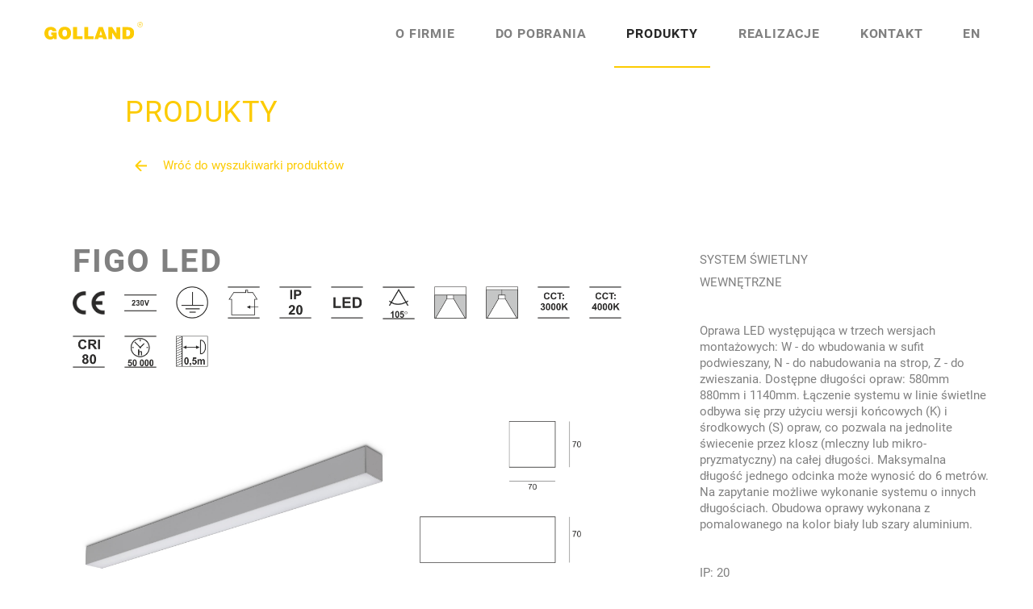

--- FILE ---
content_type: text/html; charset=UTF-8
request_url: https://golland.pl/p/figo_led
body_size: 6850
content:
<!DOCTYPE html>
<html lang="pl">
<head>
    <meta charset="utf-8">
    <meta http-equiv="X-UA-Compatible" content="IE=edge">
    <meta name="viewport" content="width=device-width, initial-scale=1">

    <title>Produkty&nbsp;&nbsp;&#8226;&nbsp;&nbsp;Golland</title>

    <link rel="stylesheet" href="http://golland.pl/dist/styles/main.min.css">
    <link rel="icon" type="image/png" href="http://golland.pl/dist/images/favicon.png">
    <link rel="stylesheet" href="//code.jquery.com/ui/1.11.4/themes/smoothness/jquery-ui.css">
    <style>
        .ui-autocomplete {
            max-height: 200px;
            overflow-y: auto;
            overflow-x: hidden;
            max-width: 400px;
        }
        .pictogramsImages{
            margin-bottom: 20px;
        }
        .pictogramsImages img{
            max-width: 40px;
        }
    </style>
</head>
<body>
<nav class="navbar navbar-default navbar-fixed-top page__header " data-spy="affix" data-offset-top="100">
    <div class="container">
        <div class="row">
            <div class="col-sm-2 navbar-header">
                <a class="navbar-brand" href="http://golland.pl/">Golland</a>
                <button type="button" class="navbar-toggle" data-toggle="collapse" data-target="#menu-primary">
                    <span class="sr-only">Przejdź do menu</span>
                    <span class="icon-bar"></span>
                    <span class="icon-bar"></span>
                    <span class="icon-bar"></span>
                </button>
            </div>
            <div id="menu-primary" class="col-sm-10 collapse navbar-collapse text-right menu-primary">
                <ul class="nav navbar-nav">
                    <li ><a href="http://golland.pl/about-us">O firmie</a></li>
                    <!--<li ><a href="http://golland.pl/offer">Oferta</a></li>-->
                    <li ><a href="http://golland.pl/downloads">Do pobrania</a></li>
                    <li class="active"><a href="http://golland.pl/search">Produkty</a></li>
                    <li ><a href="http://golland.pl/work">Realizacje</a></li>
                    <li ><a href="http://golland.pl/contact">Kontakt</a></li>
                    <li>
                                                    <a href="http://golland.pl/en">EN</a>
                                                                    </li>
                </ul>
            </div>
        </div>
    </div>
</nav>

    <main class="product__wrapper" role="main">
        <div class="container">
            <header class="row page__title">
                <h1 class="col-xs-10 col-xs-offset-1">Produkty</h1>
                <div class="col-xs-offset-1">
                    <a class="btn btn-link arrow-left" href="http://golland.pl/search" onclick="window.history.go(-1); return false;">Wróć do wyszukiwarki produktów</a>
                </div>
            </header>

            <div class="row product__content">


                <div class="col-lg-12 product__loop">

                    <div class="product__item product__item--single row">
                        <div class="col-sm-8">
                            <h2>FIGO LED </h2>
                            <div class="product__images">
                                <div class="pictogramsImages">
                                     <img src="http://golland.pl/uploads/PICTOGRAMY/CE/CE.png" alt="CE" title="CE"> <img src="http://golland.pl/uploads/PICTOGRAMY/Zasilanie/230V.png" alt="Zasilanie" title="Zasilanie"> <img src="http://golland.pl/uploads/PICTOGRAMY/Klasa ochronności przed porażeniem elektrycznym/KLASA I.png" alt="Klasa ochronności przed porażeniem elektrycznym" title="Klasa ochronności przed porażeniem elektrycznym"> <img src="http://golland.pl/uploads/PICTOGRAMY/Do użytku wewnątrz/wewnątrz.png" alt="Do użytku wewnątrz" title="Do użytku wewnątrz"> <img src="http://golland.pl/uploads/PICTOGRAMY/IP/IP 20.png" alt="IP" title="IP"> <img src="http://golland.pl/uploads/PICTOGRAMY/Rodzaj źródła światła/LED.png" alt="Rodzaj źródła światła" title="Rodzaj źródła światła"> <img src="http://golland.pl/uploads/PICTOGRAMY/Kąt wiązki/Kat RS 105.png" alt="Kąt wiązki" title="Kąt wiązki"> <img src="http://golland.pl/uploads/PICTOGRAMY/Kierunek świecenia oprawy/D nabudowywana.png" alt="Kierunek świecenia oprawy" title="Kierunek świecenia oprawy"> <img src="http://golland.pl/uploads/PICTOGRAMY/Kierunek świecenia oprawy/D zwis.png" alt="Kierunek świecenia oprawy" title="Kierunek świecenia oprawy"> <img src="http://golland.pl/uploads/PICTOGRAMY/Temperatura barwowa/CCT 3000.png" alt="Temperatura barwowa" title="Temperatura barwowa"> <img src="http://golland.pl/uploads/PICTOGRAMY/Temperatura barwowa/CCT 4000.png" alt="Temperatura barwowa" title="Temperatura barwowa"> <img src="http://golland.pl/uploads/PICTOGRAMY/Wskaźnik oddawania barw/CRI 80.png" alt="Wskaźnik oddawania barw" title="Wskaźnik oddawania barw"> <img src="http://golland.pl/uploads/PICTOGRAMY/Trwałość źródła światła/trwałość 50000.png" alt="Trwałość źródła światła" title="Trwałość źródła światła"> <img src="http://golland.pl/uploads/PICTOGRAMY/Minimalna odległość od oświetlanego obiektu/odległość 0,5m.png" alt="Minimalna odległość od oświetlanego obiektu" title="Minimalna odległość od oświetlanego obiektu">                                </div>

                                    <img src='http://golland.pl/uploads/photos/FIGO N MP.jpg' style='max-width: 400px;' /><img src='http://golland.pl/uploads/rysunki-techniczne/FIGO N LED K 58.png' style='max-width: 200px;' /><img src='http://golland.pl/uploads/krzywe-rozsylu/FIGO LED OPAL.png' style='max-width: 200px;' />                            </div>
                        </div>
                        <div class="col-sm-4 product__description">
                            <ul class="product__category">
                                <li>System świetlny</li><li>Wewnętrzne</li>                            </ul>

                            <div class="product__description--content">
                                <p>
                                    Oprawa LED występująca w trzech wersjach montażowych: W - do wbudowania w sufit podwieszany, N - do nabudowania na strop, Z - do zwieszania. Dostępne długości opraw: 580mm 880mm i 1140mm. Łączenie systemu w linie świetlne odbywa się przy użyciu wersji końcowych (K) i środkowych (S) opraw, co pozwala na jednolite świecenie przez klosz (mleczny lub mikro-pryzmatyczny) na całej długości. Maksymalna długość jednego odcinka może wynosić do 6 metrów. Na zapytanie możliwe wykonanie systemu o innych długościach. Obudowa oprawy wykonana z pomalowanego na kolor biały lub szary aluminium.                                </p>
                            </div>
                            <ul class="product__category">
                                <li>IP: 20</li>
                                <li>Barwa światła: 2700-3500, 3500-4000, Zimna</li>
                                <li>Strumień świetlny oprawy: 1490,875522, 1595,770594, 2097,901442, 2923,407039, 3191,541188, 1925,352152, 4195,802884, 4737,036629, 5846,814078, 1400,25611, 2087,970548, 2662,10038, 1601,247662, 2387,676036, 3044,215968 lm</li>
                            </ul>
                            <br />
                            <a class="btn btn-lg btn-primary btn-block" href="http://golland.pl/p/figo_led/pdf">Karta rodziny</a>
                        </div>

                        <div class="col-sm-8 product__signs">
                        </div>

                        <div class="col-sm-12 table-responsive">
                                                        <table class="table table-bordered">
                                <thead>
                                <tr>
                                    <th>Nazwa</th><th>Kod</th><th>Kolor</th><th>Zasilanie</th><th>Moc</th><th>Typ źródła światła</th><th>Strumień świetlny oprawy</th><th>Temperatura barwowa</th>                                </tr>
                                </thead>
                                <tbody>
                                <tr><td><a href="http://golland.pl/p/figo_led/figo_n_led_k_58_11_3_0k_szary">FIGO N LED K 58/11/3.0K SZARY</a></td><td></td><td>SZARY</td><td><span style="text-transform: none;">230V</span></td><td>21,78</td><td>LED</td><td>1490,875522 lm</td><td>3000K</td></tr><tr><td><a href="http://golland.pl/p/figo_led/figo_n_led_k_58_11_3_0k_biaŁy">FIGO N LED K 58/11/3.0K BIAŁY</a></td><td></td><td>BIAŁY</td><td><span style="text-transform: none;">230V</span></td><td>21,78</td><td>LED</td><td>1490,875522 lm</td><td>3000K</td></tr><tr><td><a href="http://golland.pl/p/figo_led/figo_n_led_k_58_11_3_0k_czarny">FIGO N LED K 58/11/3.0K CZARNY</a></td><td></td><td>CZARNY</td><td><span style="text-transform: none;">230V</span></td><td>21,78</td><td>LED</td><td>1490,875522 lm</td><td>3000K</td></tr><tr><td><a href="http://golland.pl/p/figo_led/figo_n_led_s_58_11_3_0k_szary">FIGO N LED S 58/11/3.0K SZARY</a></td><td></td><td>SZARY</td><td><span style="text-transform: none;">230V</span></td><td>21,78</td><td>LED</td><td>1490,875522 lm</td><td>3000K</td></tr><tr><td><a href="http://golland.pl/p/figo_led/figo_n_led_s_58_11_3_0k_biaŁy">FIGO N LED S 58/11/3.0K BIAŁY</a></td><td></td><td>BIAŁY</td><td><span style="text-transform: none;">230V</span></td><td>21,78</td><td>LED</td><td>1490,875522 lm</td><td>3000K</td></tr><tr><td><a href="http://golland.pl/p/figo_led/figo_n_led_s_58_11_3_0k_czarny">FIGO N LED S 58/11/3.0K CZARNY</a></td><td></td><td>CZARNY</td><td><span style="text-transform: none;">230V</span></td><td>21,78</td><td>LED</td><td>1490,875522 lm</td><td>3000K</td></tr><tr><td><a href="http://golland.pl/p/figo_led/figo_n_led_k_58_15_3_0k_szary">FIGO N LED K 58/15/3.0K SZARY</a></td><td></td><td>SZARY</td><td><span style="text-transform: none;">230V</span></td><td>24</td><td>LED</td><td>1595,770594 lm</td><td>3000K</td></tr><tr><td><a href="http://golland.pl/p/figo_led/figo_n_led_k_58_15_3_0k_biaŁy">FIGO N LED K 58/15/3.0K BIAŁY</a></td><td></td><td>BIAŁY</td><td><span style="text-transform: none;">230V</span></td><td>24</td><td>LED</td><td>1595,770594 lm</td><td>3000K</td></tr><tr><td><a href="http://golland.pl/p/figo_led/figo_n_led_k_58_15_3_0k_czarny">FIGO N LED K 58/15/3.0K CZARNY</a></td><td></td><td>CZARNY</td><td><span style="text-transform: none;">230V</span></td><td>24</td><td>LED</td><td>1595,770594 lm</td><td>3000K</td></tr><tr><td><a href="http://golland.pl/p/figo_led/figo_n_led_s_58_15_3_0k_szary">FIGO N LED S 58/15/3.0K SZARY</a></td><td></td><td>SZARY</td><td><span style="text-transform: none;">230V</span></td><td>24</td><td>LED</td><td>1595,770594 lm</td><td>3000K</td></tr><tr><td><a href="http://golland.pl/p/figo_led/figo_n_led_s_58_15_3_0k_biaŁy">FIGO N LED S 58/15/3.0K BIAŁY</a></td><td></td><td>BIAŁY</td><td><span style="text-transform: none;">230V</span></td><td>24</td><td>LED</td><td>1595,770594 lm</td><td>3000K</td></tr><tr><td><a href="http://golland.pl/p/figo_led/figo_n_led_s_58_15_3_0k_czarny">FIGO N LED S 58/15/3.0K CZARNY</a></td><td></td><td>CZARNY</td><td><span style="text-transform: none;">230V</span></td><td>24</td><td>LED</td><td>1595,770594 lm</td><td>3000K</td></tr><tr><td><a href="http://golland.pl/p/figo_led/figo_n_led_k_58_20_3_0k_szary">FIGO N LED K 58/20/3.0K SZARY</a></td><td></td><td>SZARY</td><td><span style="text-transform: none;">230V</span></td><td>32,2</td><td>LED</td><td>2097,901442 lm</td><td>3000K</td></tr><tr><td><a href="http://golland.pl/p/figo_led/figo_n_led_k_58_20_3_0k_biaŁy">FIGO N LED K 58/20/3.0K BIAŁY</a></td><td></td><td>BIAŁY</td><td><span style="text-transform: none;">230V</span></td><td>32,2</td><td>LED</td><td>2097,901442 lm</td><td>3000K</td></tr><tr><td><a href="http://golland.pl/p/figo_led/figo_n_led_k_58_20_3_0k_czarny">FIGO N LED K 58/20/3.0K CZARNY</a></td><td></td><td>CZARNY</td><td><span style="text-transform: none;">230V</span></td><td>32,2</td><td>LED</td><td>2097,901442 lm</td><td>3000K</td></tr><tr><td><a href="http://golland.pl/p/figo_led/figo_n_led_s_58_20_3_0k_szary">FIGO N LED S 58/20/3.0K SZARY</a></td><td></td><td>SZARY</td><td><span style="text-transform: none;">230V</span></td><td>32,2</td><td>LED</td><td>2097,901442 lm</td><td>3000K</td></tr><tr><td><a href="http://golland.pl/p/figo_led/figo_n_led_s_58_20_3_0k_biaŁy">FIGO N LED S 58/20/3.0K BIAŁY</a></td><td></td><td>BIAŁY</td><td><span style="text-transform: none;">230V</span></td><td>32,2</td><td>LED</td><td>2097,901442 lm</td><td>3000K</td></tr><tr><td><a href="http://golland.pl/p/figo_led/figo_n_led_s_58_20_3_0k_czarny">FIGO N LED S 58/20/3.0K CZARNY</a></td><td></td><td>CZARNY</td><td><span style="text-transform: none;">230V</span></td><td>32,2</td><td>LED</td><td>2097,901442 lm</td><td>3000K</td></tr><tr><td><a href="http://golland.pl/p/figo_led/figo_n_led_k_58_28_3_0k_szary">FIGO N LED K 58/28/3.0K SZARY</a></td><td></td><td>SZARY</td><td><span style="text-transform: none;">230V</span></td><td>42,6</td><td>LED</td><td>2923,407039 lm</td><td>3000K</td></tr><tr><td><a href="http://golland.pl/p/figo_led/figo_n_led_k_58_28_3_0k_biaŁy">FIGO N LED K 58/28/3.0K BIAŁY</a></td><td></td><td>BIAŁY</td><td><span style="text-transform: none;">230V</span></td><td>42,6</td><td>LED</td><td>2923,407039 lm</td><td>3000K</td></tr><tr><td><a href="http://golland.pl/p/figo_led/figo_n_led_k_58_28_3_0k_czarny">FIGO N LED K 58/28/3.0K CZARNY</a></td><td></td><td>CZARNY</td><td><span style="text-transform: none;">230V</span></td><td>42,6</td><td>LED</td><td>2923,407039 lm</td><td>3000K</td></tr><tr><td><a href="http://golland.pl/p/figo_led/figo_n_led_s_58_28_3_0k_szary">FIGO N LED S 58/28/3.0K SZARY</a></td><td></td><td>SZARY</td><td><span style="text-transform: none;">230V</span></td><td>42,6</td><td>LED</td><td>2923,407039 lm</td><td>3000K</td></tr><tr><td><a href="http://golland.pl/p/figo_led/figo_n_led_s_58_28_3_0k_biaŁy">FIGO N LED S 58/28/3.0K BIAŁY</a></td><td></td><td>BIAŁY</td><td><span style="text-transform: none;">230V</span></td><td>42,6</td><td>LED</td><td>2923,407039 lm</td><td>3000K</td></tr><tr><td><a href="http://golland.pl/p/figo_led/figo_n_led_s_58_28_3_0k_czarny">FIGO N LED S 58/28/3.0K CZARNY</a></td><td></td><td>CZARNY</td><td><span style="text-transform: none;">230V</span></td><td>42,6</td><td>LED</td><td>2923,407039 lm</td><td>3000K</td></tr><tr><td><a href="http://golland.pl/p/figo_led/figo_n_led_k_58_33_3_0k_szary">FIGO N LED K 58/33/3.0K SZARY</a></td><td></td><td>SZARY</td><td><span style="text-transform: none;">230V</span></td><td>49,5</td><td>LED</td><td>3191,541188 lm</td><td>3000K</td></tr><tr><td><a href="http://golland.pl/p/figo_led/figo_n_led_k_58_33_3_0k_biaŁy">FIGO N LED K 58/33/3.0K BIAŁY</a></td><td></td><td>BIAŁY</td><td><span style="text-transform: none;">230V</span></td><td>49,5</td><td>LED</td><td>3191,541188 lm</td><td>3000K</td></tr><tr><td><a href="http://golland.pl/p/figo_led/figo_n_led_k_58_33_3_0k_czarny">FIGO N LED K 58/33/3.0K CZARNY</a></td><td></td><td>CZARNY</td><td><span style="text-transform: none;">230V</span></td><td>49,5</td><td>LED</td><td>3191,541188 lm</td><td>3000K</td></tr><tr><td><a href="http://golland.pl/p/figo_led/figo_n_led_s_58_33_3_0k_szary">FIGO N LED S 58/33/3.0K SZARY</a></td><td></td><td>SZARY</td><td><span style="text-transform: none;">230V</span></td><td>49,5</td><td>LED</td><td>3191,541188 lm</td><td>3000K</td></tr><tr><td><a href="http://golland.pl/p/figo_led/figo_n_led_s_58_33_3_0k_biaŁy">FIGO N LED S 58/33/3.0K BIAŁY</a></td><td></td><td>BIAŁY</td><td><span style="text-transform: none;">230V</span></td><td>49,5</td><td>LED</td><td>3191,541188 lm</td><td>3000K</td></tr><tr><td><a href="http://golland.pl/p/figo_led/figo_n_led_s_58_33_3_0k_czarny">FIGO N LED S 58/33/3.0K CZARNY</a></td><td></td><td>CZARNY</td><td><span style="text-transform: none;">230V</span></td><td>49,5</td><td>LED</td><td>3191,541188 lm</td><td>3000K</td></tr><tr><td><a href="http://golland.pl/p/figo_led/figo_n_led_k_114_21_3_0k_szary">FIGO N LED K 114/21/3.0K SZARY</a></td><td></td><td>SZARY</td><td><span style="text-transform: none;">230V</span></td><td>24,1</td><td>LED</td><td>1925,352152 lm</td><td>3000K</td></tr><tr><td><a href="http://golland.pl/p/figo_led/figo_n_led_k_114_21_3_0k_biaŁy">FIGO N LED K 114/21/3.0K BIAŁY</a></td><td></td><td>BIAŁY</td><td><span style="text-transform: none;">230V</span></td><td>24,1</td><td>LED</td><td>1925,352152 lm</td><td>3000K</td></tr><tr><td><a href="http://golland.pl/p/figo_led/figo_n_led_k_114_21_3_0k_czarny">FIGO N LED K 114/21/3.0K CZARNY</a></td><td></td><td>CZARNY</td><td><span style="text-transform: none;">230V</span></td><td>24,1</td><td>LED</td><td>1925,352152 lm</td><td>3000K</td></tr><tr><td><a href="http://golland.pl/p/figo_led/figo_n_led_s_114_21_3_0k_szary">FIGO N LED S 114/21/3.0K SZARY</a></td><td></td><td>SZARY</td><td><span style="text-transform: none;">230V</span></td><td>24,1</td><td>LED</td><td>1925,352152 lm</td><td>3000K</td></tr><tr><td><a href="http://golland.pl/p/figo_led/figo_n_led_s_114_21_3_0k_biaŁy">FIGO N LED S 114/21/3.0K BIAŁY</a></td><td></td><td>BIAŁY</td><td><span style="text-transform: none;">230V</span></td><td>24,1</td><td>LED</td><td>1925,352152 lm</td><td>3000K</td></tr><tr><td><a href="http://golland.pl/p/figo_led/figo_n_led_s_114_21_3_0k_czarny">FIGO N LED S 114/21/3.0K CZARNY</a></td><td></td><td>CZARNY</td><td><span style="text-transform: none;">230V</span></td><td>24,1</td><td>LED</td><td>1925,352152 lm</td><td>3000K</td></tr><tr><td><a href="http://golland.pl/p/figo_led/figo_n_led_k_114_30_3_0k_szary">FIGO N LED K 114/30/3.0K SZARY</a></td><td></td><td>SZARY</td><td><span style="text-transform: none;">230V</span></td><td>42,6</td><td>LED</td><td>2923,407039 lm</td><td>3000K</td></tr><tr><td><a href="http://golland.pl/p/figo_led/figo_n_led_k_114_30_3_0k_biaŁy">FIGO N LED K 114/30/3.0K BIAŁY</a></td><td></td><td>BIAŁY</td><td><span style="text-transform: none;">230V</span></td><td>42,6</td><td>LED</td><td>2923,407039 lm</td><td>3000K</td></tr><tr><td><a href="http://golland.pl/p/figo_led/figo_n_led_k_114_30_3_0k_czarny">FIGO N LED K 114/30/3.0K CZARNY</a></td><td></td><td>CZARNY</td><td><span style="text-transform: none;">230V</span></td><td>42,6</td><td>LED</td><td>2923,407039 lm</td><td>3000K</td></tr><tr><td><a href="http://golland.pl/p/figo_led/figo_n_led_s_114_30_3_0k_szary">FIGO N LED S 114/30/3.0K SZARY</a></td><td></td><td>SZARY</td><td><span style="text-transform: none;">230V</span></td><td>42,6</td><td>LED</td><td>2923,407039 lm</td><td>3000K</td></tr><tr><td><a href="http://golland.pl/p/figo_led/figo_n_led_s_114_30_3_0k_biaŁy">FIGO N LED S 114/30/3.0K BIAŁY</a></td><td></td><td>BIAŁY</td><td><span style="text-transform: none;">230V</span></td><td>42,6</td><td>LED</td><td>2923,407039 lm</td><td>3000K</td></tr><tr><td><a href="http://golland.pl/p/figo_led/figo_n_led_s_114_30_3_0k_czarny">FIGO N LED S 114/30/3.0K CZARNY</a></td><td></td><td>CZARNY</td><td><span style="text-transform: none;">230V</span></td><td>42,6</td><td>LED</td><td>2923,407039 lm</td><td>3000K</td></tr><tr><td><a href="http://golland.pl/p/figo_led/figo_n_led_k_114_37_3_0k_szary">FIGO N LED K 114/37/3.0K SZARY</a></td><td></td><td>SZARY</td><td><span style="text-transform: none;">230V</span></td><td>66,4</td><td>LED</td><td>4195,802884 lm</td><td>3000K</td></tr><tr><td><a href="http://golland.pl/p/figo_led/figo_n_led_k_114_37_3_0k_biaŁy">FIGO N LED K 114/37/3.0K BIAŁY</a></td><td></td><td>BIAŁY</td><td><span style="text-transform: none;">230V</span></td><td>66,4</td><td>LED</td><td>4195,802884 lm</td><td>3000K</td></tr><tr><td><a href="http://golland.pl/p/figo_led/figo_n_led_k_114_37_3_0k_czarny">FIGO N LED K 114/37/3.0K CZARNY</a></td><td></td><td>CZARNY</td><td><span style="text-transform: none;">230V</span></td><td>66,4</td><td>LED</td><td>4195,802884 lm</td><td>3000K</td></tr><tr><td><a href="http://golland.pl/p/figo_led/figo_n_led_s_114_37_3_0k_szary">FIGO N LED S 114/37/3.0K SZARY</a></td><td></td><td>SZARY</td><td><span style="text-transform: none;">230V</span></td><td>66,4</td><td>LED</td><td>4195,802884 lm</td><td>3000K</td></tr><tr><td><a href="http://golland.pl/p/figo_led/figo_n_led_s_114_37_3_0k_biaŁy">FIGO N LED S 114/37/3.0K BIAŁY</a></td><td></td><td>BIAŁY</td><td><span style="text-transform: none;">230V</span></td><td>66,4</td><td>LED</td><td>4195,802884 lm</td><td>3000K</td></tr><tr><td><a href="http://golland.pl/p/figo_led/figo_n_led_s_114_37_3_0k_czarny">FIGO N LED S 114/37/3.0K CZARNY</a></td><td></td><td>CZARNY</td><td><span style="text-transform: none;">230V</span></td><td>66,4</td><td>LED</td><td>4195,802884 lm</td><td>3000K</td></tr><tr><td><a href="http://golland.pl/p/figo_led/figo_n_led_k_114_46_3_0k_szary">FIGO N LED K 114/46/3.0K SZARY</a></td><td></td><td>SZARY</td><td><span style="text-transform: none;">230V</span></td><td>66</td><td>LED</td><td>4737,036629 lm</td><td>3000K</td></tr><tr><td><a href="http://golland.pl/p/figo_led/figo_n_led_k_114_46_3_0k_biaŁy">FIGO N LED K 114/46/3.0K BIAŁY</a></td><td></td><td>BIAŁY</td><td><span style="text-transform: none;">230V</span></td><td>66</td><td>LED</td><td>4737,036629 lm</td><td>3000K</td></tr><tr><td><a href="http://golland.pl/p/figo_led/figo_n_led_k_114_46_3_0k_czarny">FIGO N LED K 114/46/3.0K CZARNY</a></td><td></td><td>CZARNY</td><td><span style="text-transform: none;">230V</span></td><td>66</td><td>LED</td><td>4737,036629 lm</td><td>3000K</td></tr><tr><td><a href="http://golland.pl/p/figo_led/figo_n_led_s_114_46_3_0k_szary">FIGO N LED S 114/46/3.0K SZARY</a></td><td></td><td>SZARY</td><td><span style="text-transform: none;">230V</span></td><td>66</td><td>LED</td><td>4737,036629 lm</td><td>3000K</td></tr><tr><td><a href="http://golland.pl/p/figo_led/figo_n_led_s_114_46_3_0k_biaŁy">FIGO N LED S 114/46/3.0K BIAŁY</a></td><td></td><td>BIAŁY</td><td><span style="text-transform: none;">230V</span></td><td>66</td><td>LED</td><td>4737,036629 lm</td><td>3000K</td></tr><tr><td><a href="http://golland.pl/p/figo_led/figo_n_led_s_114_46_3_0k_czarny">FIGO N LED S 114/46/3.0K CZARNY</a></td><td></td><td>CZARNY</td><td><span style="text-transform: none;">230V</span></td><td>66</td><td>LED</td><td>4737,036629 lm</td><td>3000K</td></tr><tr><td><a href="http://golland.pl/p/figo_led/figo_n_led_k_114_56_3_0k_szary">FIGO N LED K 114/56/3.0K SZARY</a></td><td></td><td>SZARY</td><td><span style="text-transform: none;">230V</span></td><td>85,2</td><td>LED</td><td>5846,814078 lm</td><td>3000K</td></tr><tr><td><a href="http://golland.pl/p/figo_led/figo_n_led_k_114_56_3_0k_biaŁy">FIGO N LED K 114/56/3.0K BIAŁY</a></td><td></td><td>BIAŁY</td><td><span style="text-transform: none;">230V</span></td><td>85,2</td><td>LED</td><td>5846,814078 lm</td><td>3000K</td></tr><tr><td><a href="http://golland.pl/p/figo_led/figo_n_led_k_114_56_3_0k_czarny">FIGO N LED K 114/56/3.0K CZARNY</a></td><td></td><td>CZARNY</td><td><span style="text-transform: none;">230V</span></td><td>85,2</td><td>LED</td><td>5846,814078 lm</td><td>3000K</td></tr><tr><td><a href="http://golland.pl/p/figo_led/figo_n_led_s_114_56_3_0k_szary">FIGO N LED S 114/56/3.0K SZARY</a></td><td></td><td>SZARY</td><td><span style="text-transform: none;">230V</span></td><td>85,2</td><td>LED</td><td>5846,814078 lm</td><td>3000K</td></tr><tr><td><a href="http://golland.pl/p/figo_led/figo_n_led_s_114_56_3_0k_biaŁy">FIGO N LED S 114/56/3.0K BIAŁY</a></td><td></td><td>BIAŁY</td><td><span style="text-transform: none;">230V</span></td><td>85,2</td><td>LED</td><td>5846,814078 lm</td><td>3000K</td></tr><tr><td><a href="http://golland.pl/p/figo_led/figo_n_led_s_114_56_3_0k_czarny">FIGO N LED S 114/56/3.0K CZARNY</a></td><td></td><td>CZARNY</td><td><span style="text-transform: none;">230V</span></td><td>85,2</td><td>LED</td><td>5846,814078 lm</td><td>3000K</td></tr><tr><td><a href="http://golland.pl/p/figo_led/figo_z_led_k_58_11_3_0k_szary">FIGO Z LED K 58/11/3.0K SZARY</a></td><td></td><td>SZARY</td><td><span style="text-transform: none;">230V</span></td><td>21,78</td><td>LED</td><td>1490,875522 lm</td><td>3000K</td></tr><tr><td><a href="http://golland.pl/p/figo_led/figo_z_led_k_58_11_3_0k_biaŁy">FIGO Z LED K 58/11/3.0K BIAŁY</a></td><td></td><td>BIAŁY</td><td><span style="text-transform: none;">230V</span></td><td>21,78</td><td>LED</td><td>1490,875522 lm</td><td>3000K</td></tr><tr><td><a href="http://golland.pl/p/figo_led/figo_z_led_k_58_11_3_0k_czarny">FIGO Z LED K 58/11/3.0K CZARNY</a></td><td></td><td>CZARNY</td><td><span style="text-transform: none;">230V</span></td><td>21,78</td><td>LED</td><td>1490,875522 lm</td><td>3000K</td></tr><tr><td><a href="http://golland.pl/p/figo_led/figo_z_leds_58_11_3_0k_szary">FIGO Z LEDS 58/11/3.0K SZARY</a></td><td></td><td>SZARY</td><td><span style="text-transform: none;">230V</span></td><td>21,78</td><td>LED</td><td>1490,875522 lm</td><td>3000K</td></tr><tr><td><a href="http://golland.pl/p/figo_led/figo_z_led_s_58_11_3_0k_biaŁy">FIGO Z LED S 58/11/3.0K BIAŁY</a></td><td></td><td>BIAŁY</td><td><span style="text-transform: none;">230V</span></td><td>21,78</td><td>LED</td><td>1490,875522 lm</td><td>3000K</td></tr><tr><td><a href="http://golland.pl/p/figo_led/figo_z_led_s_58_11_3_0k_czarny">FIGO Z LED S 58/11/3.0K CZARNY</a></td><td></td><td>CZARNY</td><td><span style="text-transform: none;">230V</span></td><td>21,78</td><td>LED</td><td>1490,875522 lm</td><td>3000K</td></tr><tr><td><a href="http://golland.pl/p/figo_led/figo_z_led_k_58_15_3_0k_szary">FIGO Z LED K 58/15/3.0K SZARY</a></td><td></td><td>SZARY</td><td><span style="text-transform: none;">230V</span></td><td>24</td><td>LED</td><td>1595,770594 lm</td><td>3000K</td></tr><tr><td><a href="http://golland.pl/p/figo_led/figo_z_led_k_58_15_3_0k_biaŁy">FIGO Z LED K 58/15/3.0K BIAŁY</a></td><td></td><td>BIAŁY</td><td><span style="text-transform: none;">230V</span></td><td>24</td><td>LED</td><td>1595,770594 lm</td><td>3000K</td></tr><tr><td><a href="http://golland.pl/p/figo_led/figo_z_led_k_58_15_3_0k_czarny">FIGO Z LED K 58/15/3.0K CZARNY</a></td><td></td><td>CZARNY</td><td><span style="text-transform: none;">230V</span></td><td>24</td><td>LED</td><td>1595,770594 lm</td><td>3000K</td></tr><tr><td><a href="http://golland.pl/p/figo_led/figo_z_led_s_58_15_3_0k_szary">FIGO Z LED S 58/15/3.0K SZARY</a></td><td></td><td>SZARY</td><td><span style="text-transform: none;">230V</span></td><td>24</td><td>LED</td><td>1595,770594 lm</td><td>3000K</td></tr><tr><td><a href="http://golland.pl/p/figo_led/figo_z_led_s_58_15_3_0k_biaŁy">FIGO Z LED S 58/15/3.0K BIAŁY</a></td><td></td><td>BIAŁY</td><td><span style="text-transform: none;">230V</span></td><td>24</td><td>LED</td><td>1595,770594 lm</td><td>3000K</td></tr><tr><td><a href="http://golland.pl/p/figo_led/figo_z_led_s_58_15_3_0k_czarny">FIGO Z LED S 58/15/3.0K CZARNY</a></td><td></td><td>CZARNY</td><td><span style="text-transform: none;">230V</span></td><td>24</td><td>LED</td><td>1595,770594 lm</td><td>3000K</td></tr><tr><td><a href="http://golland.pl/p/figo_led/figo_z_led_k_58_20_3_0k_szary">FIGO Z LED K 58/20/3.0K SZARY</a></td><td></td><td>SZARY</td><td><span style="text-transform: none;">230V</span></td><td>32,2</td><td>LED</td><td>2097,901442 lm</td><td>3000K</td></tr><tr><td><a href="http://golland.pl/p/figo_led/figo_z_led_k_58_20_3_0k_biaŁy">FIGO Z LED K 58/20/3.0K BIAŁY</a></td><td></td><td>BIAŁY</td><td><span style="text-transform: none;">230V</span></td><td>32,2</td><td>LED</td><td>2097,901442 lm</td><td>3000K</td></tr><tr><td><a href="http://golland.pl/p/figo_led/figo_z_led_k_58_20_3_0k_czarny">FIGO Z LED K 58/20/3.0K CZARNY</a></td><td></td><td>CZARNY</td><td><span style="text-transform: none;">230V</span></td><td>32,2</td><td>LED</td><td>2097,901442 lm</td><td>3000K</td></tr><tr><td><a href="http://golland.pl/p/figo_led/figo_z_led_s_58_20_3_0k_szary">FIGO Z LED S 58/20/3.0K SZARY</a></td><td></td><td>SZARY</td><td><span style="text-transform: none;">230V</span></td><td>32,2</td><td>LED</td><td>2097,901442 lm</td><td>3000K</td></tr><tr><td><a href="http://golland.pl/p/figo_led/figo_z_led_s_58_20_3_0k_biaŁy">FIGO Z LED S 58/20/3.0K BIAŁY</a></td><td></td><td>BIAŁY</td><td><span style="text-transform: none;">230V</span></td><td>32,2</td><td>LED</td><td>2097,901442 lm</td><td>3000K</td></tr><tr><td><a href="http://golland.pl/p/figo_led/figo_z_led_s_58_20_3_0k_czarny">FIGO Z LED S 58/20/3.0K CZARNY</a></td><td></td><td>CZARNY</td><td><span style="text-transform: none;">230V</span></td><td>32,2</td><td>LED</td><td>2097,901442 lm</td><td>3000K</td></tr><tr><td><a href="http://golland.pl/p/figo_led/figo_z_led_k_58_28_3_0k_szary">FIGO Z LED K 58/28/3.0K SZARY</a></td><td></td><td>SZARY</td><td><span style="text-transform: none;">230V</span></td><td>42,6</td><td>LED</td><td>2923,407039 lm</td><td>3000K</td></tr><tr><td><a href="http://golland.pl/p/figo_led/figo_z_led_k_58_28_3_0k_biaŁy">FIGO Z LED K 58/28/3.0K BIAŁY</a></td><td></td><td>BIAŁY</td><td><span style="text-transform: none;">230V</span></td><td>42,6</td><td>LED</td><td>2923,407039 lm</td><td>3000K</td></tr><tr><td><a href="http://golland.pl/p/figo_led/figo_z_led_k_58_28_3_0k_czarny">FIGO Z LED K 58/28/3.0K CZARNY</a></td><td></td><td>CZARNY</td><td><span style="text-transform: none;">230V</span></td><td>42,6</td><td>LED</td><td>2923,407039 lm</td><td>3000K</td></tr><tr><td><a href="http://golland.pl/p/figo_led/figo_z_led_s_58_28_3_0k_szary">FIGO Z LED S 58/28/3.0K SZARY</a></td><td></td><td>SZARY</td><td><span style="text-transform: none;">230V</span></td><td>42,6</td><td>LED</td><td>2923,407039 lm</td><td>3000K</td></tr><tr><td><a href="http://golland.pl/p/figo_led/figo_z_led_s_58_28_3_0k_biaŁy">FIGO Z LED S 58/28/3.0K BIAŁY</a></td><td></td><td>BIAŁY</td><td><span style="text-transform: none;">230V</span></td><td>42,6</td><td>LED</td><td>2923,407039 lm</td><td>3000K</td></tr><tr><td><a href="http://golland.pl/p/figo_led/figo_z_led_s_58_28_3_0k_czarny">FIGO Z LED S 58/28/3.0K CZARNY</a></td><td></td><td>CZARNY</td><td><span style="text-transform: none;">230V</span></td><td>42,6</td><td>LED</td><td>2923,407039 lm</td><td>3000K</td></tr><tr><td><a href="http://golland.pl/p/figo_led/figo_z_led_k_58_33_3_0k_szary">FIGO Z LED K 58/33/3.0K SZARY</a></td><td></td><td>SZARY</td><td><span style="text-transform: none;">230V</span></td><td>49,5</td><td>LED</td><td>3191,541188 lm</td><td>3000K</td></tr><tr><td><a href="http://golland.pl/p/figo_led/figo_z_led_k_58_33_3_0k_biaŁy">FIGO Z LED K 58/33/3.0K BIAŁY</a></td><td></td><td>BIAŁY</td><td><span style="text-transform: none;">230V</span></td><td>49,5</td><td>LED</td><td>3191,541188 lm</td><td>3000K</td></tr><tr><td><a href="http://golland.pl/p/figo_led/figo_z_led_k_58_33_3_0k_czarny">FIGO Z LED K 58/33/3.0K CZARNY</a></td><td></td><td>CZARNY</td><td><span style="text-transform: none;">230V</span></td><td>49,5</td><td>LED</td><td>3191,541188 lm</td><td>3000K</td></tr><tr><td><a href="http://golland.pl/p/figo_led/figo_z_led_s_58_33_3_0k_szary">FIGO Z LED S 58/33/3.0K SZARY</a></td><td></td><td>SZARY</td><td><span style="text-transform: none;">230V</span></td><td>49,5</td><td>LED</td><td>3191,541188 lm</td><td>3000K</td></tr><tr><td><a href="http://golland.pl/p/figo_led/figo_z_led_s_58_33_3_0k_biaŁy">FIGO Z LED S 58/33/3.0K BIAŁY</a></td><td></td><td>BIAŁY</td><td><span style="text-transform: none;">230V</span></td><td>49,5</td><td>LED</td><td>3191,541188 lm</td><td>3000K</td></tr><tr><td><a href="http://golland.pl/p/figo_led/figo_z_led_s_58_33_3_0k_czarny">FIGO Z LED S 58/33/3.0K CZARNY</a></td><td></td><td>CZARNY</td><td><span style="text-transform: none;">230V</span></td><td>49,5</td><td>LED</td><td>3191,541188 lm</td><td>3000K</td></tr><tr><td><a href="http://golland.pl/p/figo_led/figo_z_led_k_114_21_3_0k_szary">FIGO Z LED K 114/21/3.0K SZARY</a></td><td></td><td>SZARY</td><td><span style="text-transform: none;">230V</span></td><td>24,1</td><td>LED</td><td>1925,352152 lm</td><td>3000K</td></tr><tr><td><a href="http://golland.pl/p/figo_led/figo_z_led_k_114_21_3_0k_biaŁy">FIGO Z LED K 114/21/3.0K BIAŁY</a></td><td></td><td>BIAŁY</td><td><span style="text-transform: none;">230V</span></td><td>24,1</td><td>LED</td><td>1925,352152 lm</td><td>3000K</td></tr><tr><td><a href="http://golland.pl/p/figo_led/figo_z_led_k_114_21_3_0k_czarny">FIGO Z LED K 114/21/3.0K CZARNY</a></td><td></td><td>CZARNY</td><td><span style="text-transform: none;">230V</span></td><td>24,1</td><td>LED</td><td>1925,352152 lm</td><td>3000K</td></tr><tr><td><a href="http://golland.pl/p/figo_led/figo_z_led_s_114_21_3_0k_szary">FIGO Z LED S 114/21/3.0K SZARY</a></td><td></td><td>SZARY</td><td><span style="text-transform: none;">230V</span></td><td>24,1</td><td>LED</td><td>1925,352152 lm</td><td>3000K</td></tr><tr><td><a href="http://golland.pl/p/figo_led/figo_z_led_s_114_21_3_0k_biaŁy">FIGO Z LED S 114/21/3.0K BIAŁY</a></td><td></td><td>BIAŁY</td><td><span style="text-transform: none;">230V</span></td><td>24,1</td><td>LED</td><td>1925,352152 lm</td><td>3000K</td></tr><tr><td><a href="http://golland.pl/p/figo_led/figo_z_led_s_114_21_3_0k_czarny">FIGO Z LED S 114/21/3.0K CZARNY</a></td><td></td><td>CZARNY</td><td><span style="text-transform: none;">230V</span></td><td>24,1</td><td>LED</td><td>1925,352152 lm</td><td>3000K</td></tr><tr><td><a href="http://golland.pl/p/figo_led/figo_z_led_k_114_30_3_0k_szary">FIGO Z LED K 114/30/3.0K SZARY</a></td><td></td><td>SZARY</td><td><span style="text-transform: none;">230V</span></td><td>42,6</td><td>LED</td><td>2923,407039 lm</td><td>3000K</td></tr><tr><td><a href="http://golland.pl/p/figo_led/figo_z_led_k_114_30_3_0k_biaŁy">FIGO Z LED K 114/30/3.0K BIAŁY</a></td><td></td><td>BIAŁY</td><td><span style="text-transform: none;">230V</span></td><td>42,6</td><td>LED</td><td>2923,407039 lm</td><td>3000K</td></tr><tr><td><a href="http://golland.pl/p/figo_led/figo_z_led_k_114_30_3_0k_czarny">FIGO Z LED K 114/30/3.0K CZARNY</a></td><td></td><td>CZARNY</td><td><span style="text-transform: none;">230V</span></td><td>42,6</td><td>LED</td><td>2923,407039 lm</td><td>3000K</td></tr><tr><td><a href="http://golland.pl/p/figo_led/figo_z_led_s_114_30_3_0k_szary">FIGO Z LED S 114/30/3.0K SZARY</a></td><td></td><td>SZARY</td><td><span style="text-transform: none;">230V</span></td><td>42,6</td><td>LED</td><td>2923,407039 lm</td><td>3000K</td></tr><tr><td><a href="http://golland.pl/p/figo_led/figo_z_led_s_114_30_3_0k_biaŁy">FIGO Z LED S 114/30/3.0K BIAŁY</a></td><td></td><td>BIAŁY</td><td><span style="text-transform: none;">230V</span></td><td>42,6</td><td>LED</td><td>2923,407039 lm</td><td>3000K</td></tr><tr><td><a href="http://golland.pl/p/figo_led/figo_z_led_s_114_30_3_0k_czarny">FIGO Z LED S 114/30/3.0K CZARNY</a></td><td></td><td>CZARNY</td><td><span style="text-transform: none;">230V</span></td><td>42,6</td><td>LED</td><td>2923,407039 lm</td><td>3000K</td></tr><tr><td><a href="http://golland.pl/p/figo_led/figo_z_led_k_114_37_3_0k_szary">FIGO Z LED K 114/37/3.0K SZARY</a></td><td></td><td>SZARY</td><td><span style="text-transform: none;">230V</span></td><td>66,4</td><td>LED</td><td>4195,802884 lm</td><td>3000K</td></tr><tr><td><a href="http://golland.pl/p/figo_led/figo_z_led_k_114_37_3_0k_biaŁy">FIGO Z LED K 114/37/3.0K BIAŁY</a></td><td></td><td>BIAŁY</td><td><span style="text-transform: none;">230V</span></td><td>66,4</td><td>LED</td><td>4195,802884 lm</td><td>3000K</td></tr><tr><td><a href="http://golland.pl/p/figo_led/figo_z_led_k_114_37_3_0k_czarny">FIGO Z LED K 114/37/3.0K CZARNY</a></td><td></td><td>CZARNY</td><td><span style="text-transform: none;">230V</span></td><td>66,4</td><td>LED</td><td>4195,802884 lm</td><td>3000K</td></tr><tr><td><a href="http://golland.pl/p/figo_led/figo_z_led_s_114_37_3_0k_szary">FIGO Z LED S 114/37/3.0K SZARY</a></td><td></td><td>SZARY</td><td><span style="text-transform: none;">230V</span></td><td>66,4</td><td>LED</td><td>4195,802884 lm</td><td>3000K</td></tr><tr><td><a href="http://golland.pl/p/figo_led/figo_z_led_s_114_37_3_0k_biaŁy">FIGO Z LED S 114/37/3.0K BIAŁY</a></td><td></td><td>BIAŁY</td><td><span style="text-transform: none;">230V</span></td><td>66,4</td><td>LED</td><td>4195,802884 lm</td><td>3000K</td></tr><tr><td><a href="http://golland.pl/p/figo_led/figo_z_led_s_114_37_3_0k_czarny">FIGO Z LED S 114/37/3.0K CZARNY</a></td><td></td><td>CZARNY</td><td><span style="text-transform: none;">230V</span></td><td>66,4</td><td>LED</td><td>4195,802884 lm</td><td>3000K</td></tr><tr><td><a href="http://golland.pl/p/figo_led/figo_z_led_k_114_46_3_0k_szary">FIGO Z LED K 114/46/3.0K SZARY</a></td><td></td><td>SZARY</td><td><span style="text-transform: none;">230V</span></td><td>66</td><td>LED</td><td>4737,036629 lm</td><td>3000K</td></tr><tr><td><a href="http://golland.pl/p/figo_led/figo_z_led_k_114_46_3_0k_biaŁy">FIGO Z LED K 114/46/3.0K BIAŁY</a></td><td></td><td>BIAŁY</td><td><span style="text-transform: none;">230V</span></td><td>66</td><td>LED</td><td>4737,036629 lm</td><td>3000K</td></tr><tr><td><a href="http://golland.pl/p/figo_led/figo_z_led_k_114_46_3_0k_czarny">FIGO Z LED K 114/46/3.0K CZARNY</a></td><td></td><td>CZARNY</td><td><span style="text-transform: none;">230V</span></td><td>66</td><td>LED</td><td>4737,036629 lm</td><td>3000K</td></tr><tr><td><a href="http://golland.pl/p/figo_led/figo_z_led_s_114_46_3_0k_szary">FIGO Z LED S 114/46/3.0K SZARY</a></td><td></td><td>SZARY</td><td><span style="text-transform: none;">230V</span></td><td>66</td><td>LED</td><td>4737,036629 lm</td><td>3000K</td></tr><tr><td><a href="http://golland.pl/p/figo_led/figo_z_led_s_114_46_3_0k_biaŁy">FIGO Z LED S 114/46/3.0K BIAŁY</a></td><td></td><td>BIAŁY</td><td><span style="text-transform: none;">230V</span></td><td>66</td><td>LED</td><td>4737,036629 lm</td><td>3000K</td></tr><tr><td><a href="http://golland.pl/p/figo_led/figo_z_led_s_114_46_3_0k_czarny">FIGO Z LED S 114/46/3.0K CZARNY</a></td><td></td><td>CZARNY</td><td><span style="text-transform: none;">230V</span></td><td>66</td><td>LED</td><td>4737,036629 lm</td><td>3000K</td></tr><tr><td><a href="http://golland.pl/p/figo_led/figo_z_led_k_114_56_3_0k_szary">FIGO Z LED K 114/56/3.0K SZARY</a></td><td></td><td>SZARY</td><td><span style="text-transform: none;">230V</span></td><td>85,2</td><td>LED</td><td>5846,814078 lm</td><td>3000K</td></tr><tr><td><a href="http://golland.pl/p/figo_led/figo_z_led_k_114_56_3_0k_biaŁy">FIGO Z LED K 114/56/3.0K BIAŁY</a></td><td></td><td>BIAŁY</td><td><span style="text-transform: none;">230V</span></td><td>85,2</td><td>LED</td><td>5846,814078 lm</td><td>3000K</td></tr><tr><td><a href="http://golland.pl/p/figo_led/figo_z_led_k_114_56_3_0k_czarny">FIGO Z LED K 114/56/3.0K CZARNY</a></td><td></td><td>CZARNY</td><td><span style="text-transform: none;">230V</span></td><td>85,2</td><td>LED</td><td>5846,814078 lm</td><td>3000K</td></tr><tr><td><a href="http://golland.pl/p/figo_led/figo_z_led_s_114_56_3_0k_szary">FIGO Z LED S 114/56/3.0K SZARY</a></td><td></td><td>SZARY</td><td><span style="text-transform: none;">230V</span></td><td>85,2</td><td>LED</td><td>5846,814078 lm</td><td>3000K</td></tr><tr><td><a href="http://golland.pl/p/figo_led/figo_z_led_s_114_56_3_0k_biaŁy">FIGO Z LED S 114/56/3.0K BIAŁY</a></td><td></td><td>BIAŁY</td><td><span style="text-transform: none;">230V</span></td><td>85,2</td><td>LED</td><td>5846,814078 lm</td><td>3000K</td></tr><tr><td><a href="http://golland.pl/p/figo_led/figo_z_led_s_114_56_3_0k_czarny">FIGO Z LED S 114/56/3.0K CZARNY</a></td><td></td><td>CZARNY</td><td><span style="text-transform: none;">230V</span></td><td>85,2</td><td>LED</td><td>5846,814078 lm</td><td>3000K</td></tr><tr><td><a href="http://golland.pl/p/figo_led/figo_z_led_d_58_14_4_0k_szary">FIGO Z LED D 58/14/4.0K SZARY</a></td><td></td><td>SZARY</td><td><span style="text-transform: none;">230V</span></td><td>19,5</td><td>LED</td><td>1400,25611 lm</td><td>4000K</td></tr><tr><td><a href="http://golland.pl/p/figo_led/figo_z_led_d_58_14_4_0k_biaŁy">FIGO Z LED D 58/14/4.0K BIAŁY</a></td><td></td><td>BIAŁY</td><td><span style="text-transform: none;">230V</span></td><td>19,5</td><td>LED</td><td>1400,25611 lm</td><td>4000K</td></tr><tr><td><a href="http://golland.pl/p/figo_led/figo_z_led_d_58_14_4_0k_czarny">FIGO Z LED D 58/14/4.0K CZARNY</a></td><td></td><td>CZARNY</td><td><span style="text-transform: none;">230V</span></td><td>19,5</td><td>LED</td><td>1400,25611 lm</td><td>4000K</td></tr><tr><td><a href="http://golland.pl/p/figo_led/figo_z_led_d_88_21_4_0k_szary">FIGO Z LED D 88/21/4.0K SZARY</a></td><td></td><td>SZARY</td><td><span style="text-transform: none;">230V</span></td><td>29</td><td>LED</td><td>2087,970548 lm</td><td>4000K</td></tr><tr><td><a href="http://golland.pl/p/figo_led/figo_z_led_d_88_21_4_0k_biaŁy">FIGO Z LED D 88/21/4.0K BIAŁY</a></td><td></td><td>BIAŁY</td><td><span style="text-transform: none;">230V</span></td><td>29</td><td>LED</td><td>2087,970548 lm</td><td>4000K</td></tr><tr><td><a href="http://golland.pl/p/figo_led/figo_z_led_d_88_21_4_0k_czarny">FIGO Z LED D 88/21/4.0K CZARNY</a></td><td></td><td>CZARNY</td><td><span style="text-transform: none;">230V</span></td><td>29</td><td>LED</td><td>2087,970548 lm</td><td>4000K</td></tr><tr><td><a href="http://golland.pl/p/figo_led/figo_z_led_d_114_26_4_0k_szary">FIGO Z LED D 114/26/4.0K SZARY</a></td><td></td><td>SZARY</td><td><span style="text-transform: none;">230V</span></td><td>36,5</td><td>LED</td><td>2662,10038 lm</td><td>4000K</td></tr><tr><td><a href="http://golland.pl/p/figo_led/figo_z_led_d_114_26_4_0k_biaŁy">FIGO Z LED D 114/26/4.0K BIAŁY</a></td><td></td><td>BIAŁY</td><td><span style="text-transform: none;">230V</span></td><td>36,5</td><td>LED</td><td>2662,10038 lm</td><td>4000K</td></tr><tr><td><a href="http://golland.pl/p/figo_led/figo_z_led_d_114_26_4_0k_czarny">FIGO Z LED D 114/26/4.0K CZARNY</a></td><td></td><td>CZARNY</td><td><span style="text-transform: none;">230V</span></td><td>36,5</td><td>LED</td><td>2662,10038 lm</td><td>4000K</td></tr><tr><td><a href="http://golland.pl/p/figo_led/figo_z_led_d_mp_58_14_4_0k_szary">FIGO Z LED D MP 58/14/4.0K SZARY</a></td><td></td><td>SZARY</td><td><span style="text-transform: none;">230V</span></td><td>19,5</td><td>LED</td><td>1601,247662 lm</td><td>4000K</td></tr><tr><td><a href="http://golland.pl/p/figo_led/figo_z_led_d_mp_58_14_4_0k_biaŁy">FIGO Z LED D MP 58/14/4.0K BIAŁY</a></td><td></td><td>BIAŁY</td><td><span style="text-transform: none;">230V</span></td><td>19,5</td><td>LED</td><td>1601,247662 lm</td><td>4000K</td></tr><tr><td><a href="http://golland.pl/p/figo_led/figo_z_led_d_mp_58_14_4_0k_czarny">FIGO Z LED D MP 58/14/4.0K CZARNY</a></td><td></td><td>CZARNY</td><td><span style="text-transform: none;">230V</span></td><td>19,5</td><td>LED</td><td>1601,247662 lm</td><td>4000K</td></tr><tr><td><a href="http://golland.pl/p/figo_led/figo_z_led_d_mp_88_21_4_0k_szary">FIGO Z LED D MP 88/21/4.0K SZARY</a></td><td></td><td>SZARY</td><td><span style="text-transform: none;">230V</span></td><td>29</td><td>LED</td><td>2387,676036 lm</td><td>4000K</td></tr><tr><td><a href="http://golland.pl/p/figo_led/figo_z_led_d_mp_88_21_4_0k_biaŁy">FIGO Z LED D MP 88/21/4.0K BIAŁY</a></td><td></td><td>BIAŁY</td><td><span style="text-transform: none;">230V</span></td><td>29</td><td>LED</td><td>2387,676036 lm</td><td>4000K</td></tr><tr><td><a href="http://golland.pl/p/figo_led/figo_z_led_d_mp_88_21_4_0k_czarny">FIGO Z LED D MP 88/21/4.0K CZARNY</a></td><td></td><td>CZARNY</td><td><span style="text-transform: none;">230V</span></td><td>29</td><td>LED</td><td>2387,676036 lm</td><td>4000K</td></tr><tr><td><a href="http://golland.pl/p/figo_led/figo_z_led_d_mp_114_26_4_0k_szary">FIGO Z LED D MP 114/26/4.0K SZARY</a></td><td></td><td>SZARY</td><td><span style="text-transform: none;">230V</span></td><td>36,5</td><td>LED</td><td>3044,215968 lm</td><td>4000K</td></tr><tr><td><a href="http://golland.pl/p/figo_led/figo_z_led_d_mp_114_26_4_0k_biaŁy">FIGO Z LED D MP 114/26/4.0K BIAŁY</a></td><td></td><td>BIAŁY</td><td><span style="text-transform: none;">230V</span></td><td>36,5</td><td>LED</td><td>3044,215968 lm</td><td>4000K</td></tr><tr><td><a href="http://golland.pl/p/figo_led/figo_z_led_d_mp_114_26_4_0k_czarny">FIGO Z LED D MP 114/26/4.0K CZARNY</a></td><td></td><td>CZARNY</td><td><span style="text-transform: none;">230V</span></td><td>36,5</td><td>LED</td><td>3044,215968 lm</td><td>4000K</td></tr><tr><td><a href="http://golland.pl/p/figo_led/figo_z_led_d_s_58_14_4_0k_szary">FIGO Z LED D S 58/14/4.0K SZARY</a></td><td></td><td>SZARY</td><td><span style="text-transform: none;">230V</span></td><td>19,5</td><td>LED</td><td>1400,25611 lm</td><td>4000K</td></tr><tr><td><a href="http://golland.pl/p/figo_led/figo_z_led_d_s_58_14_4_0k_biaŁy">FIGO Z LED D S 58/14/4.0K BIAŁY</a></td><td></td><td>BIAŁY</td><td><span style="text-transform: none;">230V</span></td><td>19,5</td><td>LED</td><td>1400,25611 lm</td><td>4000K</td></tr><tr><td><a href="http://golland.pl/p/figo_led/figo_z_led_d_s_58_14_4_0k_czarny">FIGO Z LED D S 58/14/4.0K CZARNY</a></td><td></td><td>CZARNY</td><td><span style="text-transform: none;">230V</span></td><td>19,5</td><td>LED</td><td>1400,25611 lm</td><td>4000K</td></tr><tr><td><a href="http://golland.pl/p/figo_led/figo_z_led_d_s_88_21_4_0k_szary">FIGO Z LED D S 88/21/4.0K SZARY</a></td><td></td><td>SZARY</td><td><span style="text-transform: none;">230V</span></td><td>29</td><td>LED</td><td>2087,970548 lm</td><td>4000K</td></tr><tr><td><a href="http://golland.pl/p/figo_led/figo_z_led_d_s_88_21_4_0k_biaŁy">FIGO Z LED D S 88/21/4.0K BIAŁY</a></td><td></td><td>BIAŁY</td><td><span style="text-transform: none;">230V</span></td><td>29</td><td>LED</td><td>2087,970548 lm</td><td>4000K</td></tr><tr><td><a href="http://golland.pl/p/figo_led/figo_z_led_d_s_88_21_4_0k_czarny">FIGO Z LED D S 88/21/4.0K CZARNY</a></td><td></td><td>CZARNY</td><td><span style="text-transform: none;">230V</span></td><td>29</td><td>LED</td><td>2087,970548 lm</td><td>4000K</td></tr><tr><td><a href="http://golland.pl/p/figo_led/figo_z_led_d_s_114_26_4_0k_szary">FIGO Z LED D S 114/26/4.0K SZARY</a></td><td></td><td>SZARY</td><td><span style="text-transform: none;">230V</span></td><td>36,5</td><td>LED</td><td>2662,10038 lm</td><td>4000K</td></tr><tr><td><a href="http://golland.pl/p/figo_led/figo_z_led_d_s_114_26_4_0k_biaŁy">FIGO Z LED D S 114/26/4.0K BIAŁY</a></td><td></td><td>BIAŁY</td><td><span style="text-transform: none;">230V</span></td><td>36,5</td><td>LED</td><td>2662,10038 lm</td><td>4000K</td></tr><tr><td><a href="http://golland.pl/p/figo_led/figo_z_led_d_s_114_26_4_0k_czarny">FIGO Z LED D S 114/26/4.0K CZARNY</a></td><td></td><td>CZARNY</td><td><span style="text-transform: none;">230V</span></td><td>36,5</td><td>LED</td><td>2662,10038 lm</td><td>4000K</td></tr><tr><td><a href="http://golland.pl/p/figo_led/figo_z_led_d_s_mp_58_14_4_0k_szary">FIGO Z LED D S MP 58/14/4.0K SZARY</a></td><td></td><td>SZARY</td><td><span style="text-transform: none;">230V</span></td><td>19,5</td><td>LED</td><td>1601,247662 lm</td><td>4000K</td></tr><tr><td><a href="http://golland.pl/p/figo_led/figo_z_led_d_s_mp_58_14_4_0k_biaŁy">FIGO Z LED D S MP 58/14/4.0K BIAŁY</a></td><td></td><td>BIAŁY</td><td><span style="text-transform: none;">230V</span></td><td>19,5</td><td>LED</td><td>1601,247662 lm</td><td>4000K</td></tr><tr><td><a href="http://golland.pl/p/figo_led/figo_z_led_d_s_mp_58_14_4_0k_czarny">FIGO Z LED D S MP 58/14/4.0K CZARNY</a></td><td></td><td>CZARNY</td><td><span style="text-transform: none;">230V</span></td><td>19,5</td><td>LED</td><td>1601,247662 lm</td><td>4000K</td></tr><tr><td><a href="http://golland.pl/p/figo_led/figo_z_led_d_s_mp_88_21_4_0k_szary">FIGO Z LED D S MP 88/21/4.0K SZARY</a></td><td></td><td>SZARY</td><td><span style="text-transform: none;">230V</span></td><td>29</td><td>LED</td><td>2387,676036 lm</td><td>4000K</td></tr><tr><td><a href="http://golland.pl/p/figo_led/figo_z_led_d_s_mp_88_21_4_0k_biaŁy">FIGO Z LED D S MP 88/21/4.0K BIAŁY</a></td><td></td><td>BIAŁY</td><td><span style="text-transform: none;">230V</span></td><td>29</td><td>LED</td><td>2387,676036 lm</td><td>4000K</td></tr><tr><td><a href="http://golland.pl/p/figo_led/figo_z_led_d_s_mp_88_21_4_0k_czarny">FIGO Z LED D S MP 88/21/4.0K CZARNY</a></td><td></td><td>CZARNY</td><td><span style="text-transform: none;">230V</span></td><td>29</td><td>LED</td><td>2387,676036 lm</td><td>4000K</td></tr><tr><td><a href="http://golland.pl/p/figo_led/figo_z_led_d_s_mp_114_26_4_0k_szary">FIGO Z LED D S MP 114/26/4.0K SZARY</a></td><td></td><td>SZARY</td><td><span style="text-transform: none;">230V</span></td><td>36,5</td><td>LED</td><td>3044,215968 lm</td><td>4000K</td></tr><tr><td><a href="http://golland.pl/p/figo_led/figo_z_led_d_s_mp_114_26_4_0k_biaŁy">FIGO Z LED D S MP 114/26/4.0K BIAŁY</a></td><td></td><td>BIAŁY</td><td><span style="text-transform: none;">230V</span></td><td>36,5</td><td>LED</td><td>3044,215968 lm</td><td>4000K</td></tr><tr><td><a href="http://golland.pl/p/figo_led/figo_z_led_d_s_mp_114_26_4_0k_czarny">FIGO Z LED D S MP 114/26/4.0K CZARNY</a></td><td></td><td>CZARNY</td><td><span style="text-transform: none;">230V</span></td><td>36,5</td><td>LED</td><td>3044,215968 lm</td><td>4000K</td></tr><tr><td><a href="http://golland.pl/p/figo_led/figo_z_led_d_k_58_14_4_0k_szary">FIGO Z LED D K 58/14/4.0K SZARY</a></td><td></td><td>SZARY</td><td><span style="text-transform: none;">230V</span></td><td>19,5</td><td>LED</td><td>1400,25611 lm</td><td>4000K</td></tr><tr><td><a href="http://golland.pl/p/figo_led/figo_z_led_d_k_58_14_4_0k_biaŁy">FIGO Z LED D K 58/14/4.0K BIAŁY</a></td><td></td><td>BIAŁY</td><td><span style="text-transform: none;">230V</span></td><td>19,5</td><td>LED</td><td>1400,25611 lm</td><td>4000K</td></tr><tr><td><a href="http://golland.pl/p/figo_led/figo_z_led_d_k_58_14_4_0k_czarny">FIGO Z LED D K 58/14/4.0K CZARNY</a></td><td></td><td>CZARNY</td><td><span style="text-transform: none;">230V</span></td><td>19,5</td><td>LED</td><td>1400,25611 lm</td><td>4000K</td></tr><tr><td><a href="http://golland.pl/p/figo_led/figo_z_led_d_k_88_21_4_0k_szary">FIGO Z LED D K 88/21/4.0K SZARY</a></td><td></td><td>SZARY</td><td><span style="text-transform: none;">230V</span></td><td>29</td><td>LED</td><td>2087,970548 lm</td><td>4000K</td></tr><tr><td><a href="http://golland.pl/p/figo_led/figo_z_led_d_k_88_21_4_0k_biaŁy">FIGO Z LED D K 88/21/4.0K BIAŁY</a></td><td></td><td>BIAŁY</td><td><span style="text-transform: none;">230V</span></td><td>29</td><td>LED</td><td>2087,970548 lm</td><td>4000K</td></tr><tr><td><a href="http://golland.pl/p/figo_led/figo_z_led_d_k_88_21_4_0k_czarny">FIGO Z LED D K 88/21/4.0K CZARNY</a></td><td></td><td>CZARNY</td><td><span style="text-transform: none;">230V</span></td><td>29</td><td>LED</td><td>2087,970548 lm</td><td>4000K</td></tr><tr><td><a href="http://golland.pl/p/figo_led/figo_z_led_d_k_114_26_4_0k_szary">FIGO Z LED D K 114/26/4.0K SZARY</a></td><td></td><td>SZARY</td><td><span style="text-transform: none;">230V</span></td><td>36,5</td><td>LED</td><td>2662,10038 lm</td><td>4000K</td></tr><tr><td><a href="http://golland.pl/p/figo_led/figo_z_led_d_k_114_26_4_0k_biaŁy">FIGO Z LED D K 114/26/4.0K BIAŁY</a></td><td></td><td>BIAŁY</td><td><span style="text-transform: none;">230V</span></td><td>36,5</td><td>LED</td><td>2662,10038 lm</td><td>4000K</td></tr><tr><td><a href="http://golland.pl/p/figo_led/figo_z_led_d_k_114_26_4_0k_czarny">FIGO Z LED D K 114/26/4.0K CZARNY</a></td><td></td><td>CZARNY</td><td><span style="text-transform: none;">230V</span></td><td>36,5</td><td>LED</td><td>2662,10038 lm</td><td>4000K</td></tr><tr><td><a href="http://golland.pl/p/figo_led/figo_z_led_d_k_mp_58_14_4_0k_szary">FIGO Z LED D K MP 58/14/4.0K SZARY</a></td><td></td><td>SZARY</td><td><span style="text-transform: none;">230V</span></td><td>19,5</td><td>LED</td><td>1601,247662 lm</td><td>4000K</td></tr><tr><td><a href="http://golland.pl/p/figo_led/figo_z_led_d_k_mp_58_14_4_0k_biaŁy">FIGO Z LED D K MP 58/14/4.0K BIAŁY</a></td><td></td><td>BIAŁY</td><td><span style="text-transform: none;">230V</span></td><td>19,5</td><td>LED</td><td>1601,247662 lm</td><td>4000K</td></tr><tr><td><a href="http://golland.pl/p/figo_led/figo_z_led_d_k_mp_58_14_4_0k_czarny">FIGO Z LED D K MP 58/14/4.0K CZARNY</a></td><td></td><td>CZARNY</td><td><span style="text-transform: none;">230V</span></td><td>19,5</td><td>LED</td><td>1601,247662 lm</td><td>4000K</td></tr><tr><td><a href="http://golland.pl/p/figo_led/figo_z_led_d_k_mp_88_21_4_0k_szary">FIGO Z LED D K MP 88/21/4.0K SZARY</a></td><td></td><td>SZARY</td><td><span style="text-transform: none;">230V</span></td><td>29</td><td>LED</td><td>2387,676036 lm</td><td>4000K</td></tr><tr><td><a href="http://golland.pl/p/figo_led/figo_z_led_d_k_mp_88_21_4_0k_biaŁy">FIGO Z LED D K MP 88/21/4.0K BIAŁY</a></td><td></td><td>BIAŁY</td><td><span style="text-transform: none;">230V</span></td><td>29</td><td>LED</td><td>2387,676036 lm</td><td>4000K</td></tr><tr><td><a href="http://golland.pl/p/figo_led/figo_z_led_d_k_mp_88_21_4_0k_czarny">FIGO Z LED D K MP 88/21/4.0K CZARNY</a></td><td></td><td>CZARNY</td><td><span style="text-transform: none;">230V</span></td><td>29</td><td>LED</td><td>2387,676036 lm</td><td>4000K</td></tr><tr><td><a href="http://golland.pl/p/figo_led/figo_z_led_d_k_mp_114_26_4_0k_szary">FIGO Z LED D K MP 114/26/4.0K SZARY</a></td><td></td><td>SZARY</td><td><span style="text-transform: none;">230V</span></td><td>36,5</td><td>LED</td><td>3044,215968 lm</td><td>4000K</td></tr><tr><td><a href="http://golland.pl/p/figo_led/figo_z_led_d_k_mp_114_26_4_0k_biaŁy">FIGO Z LED D K MP 114/26/4.0K BIAŁY</a></td><td></td><td>BIAŁY</td><td><span style="text-transform: none;">230V</span></td><td>36,5</td><td>LED</td><td>3044,215968 lm</td><td>4000K</td></tr><tr><td><a href="http://golland.pl/p/figo_led/figo_z_led_d_k_mp_114_26_4_0k_czarny">FIGO Z LED D K MP 114/26/4.0K CZARNY</a></td><td></td><td>CZARNY</td><td><span style="text-transform: none;">230V</span></td><td>36,5</td><td>LED</td><td>3044,215968 lm</td><td>4000K</td></tr>                                </tbody>
                            </table>
                            Klasa efektywności energetycznej:
W skład oprawy wchodzą wbudowane lampy LED w klasie EEI: A; A+; A++.
Nie można wymieniać lampy w oprawie.                        </div>


                    </div>
                </div>
            </div>
        </div>
    </main>

<footer class="page__footer">
    <div class="container">
        <div class="row">
            <div class="col-md-3 footer__widget">
                <h4 class="text-uppercase"><a href="http://golland.pl/site-map">Mapa strony</a></h4>
                <ul class="nav nav-pills nav-stacked contact__nav">
                    <li><a href="http://golland.pl/">Strona głowna</a></li>
                    <li><a href="http://golland.pl/about-us">O firmie</a></li>
<!--                    <li><a href="index.php">--><!--</a></li>-->
                    <li><a href="http://golland.pl/search">Produkty</a></li>
                    <li><a href="http://golland.pl/work">Realizacje</a></li>
                    <li><a href="http://golland.pl/news">Aktualności</a></li>
<!--                    <li><a href="index.php">--><!--</a></li>-->
                    <li><a href="http://golland.pl/contact">Kontakt</a></li>
                    <li><a href="http://golland.pl/downloads">Do pobrania</a></li>
                </ul>
            </div>
            <div class="col-md-6 footer__widget">
                <h4 class="text-uppercase"><a href="http://golland.pl/contact">Kontakt</a></h4>
                <div class="row">
                    <div class="col-xs-4 col-sm-6 contact__details">
                        <p>
                            ul. Styczyńskiego 83<br>
                            41-500 Chorzów<br>
                            TEL.: +48 32 349 17 00<br>
                            FAX: +48 32 349 17 02<br>
                            E-MAIL: <a href="mailto:centrala@golland.pl">centrala@golland.pl</a>
                        </p>
                        <p>
                            NIP: 627-19-37-710<br>
                            REGON: 273338055<br>
                            KRS: 0000073202<br>
							GIOŚ: E0002116W
                        </p>
						<div class="social__icons">
							<a class="facebook" href="https://www.facebook.com/oswietleniegolland/">Facebook</a>
							<a class="contact" href="http://golland.pl/contact">Kontakt</a>
						</div>
						<div class="other__logos">
							<a href="http://wizytowka.rzetelnafirma.pl/UPO7B9DU/1" target="_blank">
								<img src="http://golland.pl/dist/images/rzetelna.png" alt='Logo Rzetelna Firma'>
							</a>
							<a href="http://pollighting.pl/" target="_blank">
								<img src="http://golland.pl/dist/images/pollighting.png" alt='Logo POL Lighting'>
							</a>
						</div>
                    </div>
                    <div class="col-xs-8 col-sm-6">
                        <form class="form contact__form" method="post" action="http://golland.pl/contact/post">
                                                        <div class="form-group">
                                <input type="text" class="form-control" name="name" placeholder="Imię i nazwisko" value="">
                            </div>
                            <div class="form-group">
                                <input type="email" class="form-control" name="email" placeholder="E-mail" value="">
                            </div>
                            <div class="form-group">
                                <div class="input-group">
                                    <span class="input-group-addon surname"></span>
                                    <input type="text" class="form-control" name="surname" placeholder="Przepisz kod z obrazka" value="">
                                </div>
                            </div>
                            <div class="form-group">
                                <textarea class="form-control" name="body" rows="3" placeholder="Wiadomość"></textarea>
                            </div>
                            <button type="submit" class="btn btn-default btn-block">
                                Wyślij                            </button>
                        </form>
                    </div>
                </div>
            </div>
            <div class="col-md-3 footer__widget">
                <h4 class="text-uppercase">Partnerzy</h4>
				<div class="partner__slider">
					<a class="partner__item" href="http://www.ledatec.pl" target="_blank">
						<img src="http://golland.pl/dist/images/logo--ledatec.svg" alt='Logo Ledatec'>
					</a>
					<a class="partner__item" href="http://www.oswietlenielotniskowe.pl/" target="_blank">
						<img src="http://golland.pl/dist/images/logo--gsl.svg" alt='Logo Golland Systemy Lotniskowe'>
					</a>
					<a class="partner__item" href="http://www.proligo.pl/" target="_blank">
						<img src="http://golland.pl/dist/images/logo--proligo.svg" alt='Logo Proligo'>
					</a>
				</div>
            </div>
        </div>
    </div>

    <div class="text-center copyrights">
		<div class="container">
			<div class="row">
				<div class="col-sm-4 col-sm-offset-4">
					<img src="http://golland.pl/dist/images/logo--golland2.svg" alt='Logo Golland'>
				</div>
				<div class="col-sm-4 text-right">
	        		<span>Copyright 2026. All rights reserved.</span>
				</div>
			</div>
		</div>
    </div>
</footer>

<script>
    </script>

<script src="http://golland.pl/dist/scripts/jquery.min.js"></script>
<script src="http://golland.pl/dist/scripts/main.min.js"></script>
<script src="https://cdnjs.cloudflare.com/ajax/libs/jsrender/0.9.73/jsrender.min.js"></script>
<script src="//code.jquery.com/ui/1.11.4/jquery-ui.js"></script>

<script>
    $(".surname").html('AZJ5');
</script>

</body>
</html>


--- FILE ---
content_type: image/svg+xml
request_url: https://golland.pl/dist/images/logo--golland2.svg
body_size: 5231
content:
<!-- Generator: Adobe Illustrator 19.2.1, SVG Export Plug-In  -->
<svg version="1.1"
	 xmlns="http://www.w3.org/2000/svg" xmlns:xlink="http://www.w3.org/1999/xlink" xmlns:a="http://ns.adobe.com/AdobeSVGViewerExtensions/3.0/"
	 x="0px" y="0px" width="123.7px" height="66.3px" viewBox="0 0 123.7 66.3" style="enable-background:new 0 0 123.7 66.3;"
	 xml:space="preserve">
<style type="text/css">
	.st0{fill-rule:evenodd;clip-rule:evenodd;fill:#FFD000;}
	.st1{fill-rule:evenodd;clip-rule:evenodd;fill:#C6C6C6;}
	.st2{fill-rule:evenodd;clip-rule:evenodd;fill:#575756;}
</style>
<defs>
</defs>
<g>
	<path class="st0" d="M57.3,43.6v-14l4.9,0v14.1L57.3,43.6L57.3,43.6z M63.5,29.6l4.8,0V34l-3.5,9.7l-1.3,0V29.6L63.5,29.6z
		 M68.3,47.1v16.6c-0.5,0.4-1.1,0.7-1.9,1c-0.7,0.3-1.7,0.4-2.9,0.6V49h4.3L68.3,47.1L68.3,47.1z M62.3,65.5
		c-0.4,0.1-0.8,0.1-1.2,0.3c-0.9,0.3-2.1,0.4-3.5,0.5V50.6c1.8-0.2,3.4-0.6,4.8-1.2V65.5L62.3,65.5z M56.2,66.3c-0.9,0-1.8,0-2.8,0
		c-0.8,0-1.7,0-2.5-0.1V49.9c1.4,0.6,2.9,0.8,4.7,0.8c0.2,0,0.4,0,0.6,0V66.3L56.2,66.3z M49.7,66.1c-1.9-0.2-3.7-0.5-5.4-0.9V49
		h3.6v-1.1c0.2,0.2,0.4,0.5,0.6,0.7c0.4,0.3,0.8,0.5,1.2,0.8V66.1L49.7,66.1z M44.3,45.5v-3.2c0.5,1.2,1.1,2.2,1.7,3.2H44.3
		L44.3,45.5z M43,65c-1.1-0.3-2.2-0.5-3.2-0.8c-0.5-0.2-1.1-0.5-1.6-0.8V49H43V65L43,65z M38.2,33.8v-30C39.7,3,41.3,2.4,43,1.8
		v43.7h-2V33.8H38.2L38.2,33.8z M44.3,1.4c1.7-0.5,3.5-0.9,5.4-1.1v17.2c-1.3,1-2.3,2.4-3.3,4.1c-0.9,1.3-1.6,2.8-2.1,4.4V1.4
		L44.3,1.4z M50.9,0.2C52.3,0.1,53.6,0,55,0c0.4,0,0.8,0,1.1,0v15.7c-0.4,0-0.7,0-1.1,0c-1.5,0-2.9,0.4-4.1,1V0.2L50.9,0.2z M57.5,0
		c1.7,0.1,3.3,0.2,4.8,0.4v17.5c-0.1,0-0.1-0.1-0.2-0.1c-1.2-0.8-2.7-1.6-4.6-1.9V0L57.5,0z M37,62.8c-1.7-1-3.3-2.1-4.8-3.4V46.3
		c1-1.4,1.5-3,1.5-4.8v-0.2c0-0.7-0.1-1.4-0.2-2c-0.2-0.6-0.4-1.3-0.7-1.9c-0.2-0.3-0.3-0.6-0.5-0.9V8c1.3-1.1,2.8-2.2,4.4-3.2
		c0.1-0.1,0.3-0.2,0.4-0.3v29.2h-1V49h1V62.8L37,62.8z M30.9,58.2c-0.5-0.5-1-1-1.4-1.5c-1.3-1.5-2.4-3.2-3.4-4.9v-2.3
		c2-0.1,3.6-0.7,4.8-1.8V58.2L30.9,58.2z M26.1,45.7v-8.5c0.8,0.1,1.4,0.5,1.8,1.2c0.5,0.8,0.7,1.8,0.7,3v0.2c0,1.3-0.3,2.4-0.8,3.1
		C27.4,45.3,26.8,45.6,26.1,45.7L26.1,45.7z M26.1,33.5v-18c1.2-2.2,2.8-4.4,4.8-6.3v26c-0.3-0.2-0.6-0.5-0.9-0.7
		C28.9,33.9,27.6,33.5,26.1,33.5L26.1,33.5z M21.4,34.4c0-0.3,0-0.6,0-1c0-5.7,1-10.9,3.5-15.6v15.6c-1,0.1-1.9,0.2-2.7,0.6
		C21.9,34.1,21.6,34.3,21.4,34.4L21.4,34.4z M24.9,37.2v8.4c-0.6-0.2-1.1-0.5-1.4-1c-0.3-0.4-0.5-0.8-0.6-1.4
		c-0.1-0.5-0.2-1.1-0.2-1.8v-0.1c0-1.3,0.3-2.3,0.8-3.1C23.8,37.7,24.3,37.4,24.9,37.2L24.9,37.2z M63.5,0.6
		c1.7,0.3,3.2,0.7,4.8,1.2v21.9h-1.9c-0.8-2.3-1.8-3.8-2.9-4.8V0.6L63.5,0.6z M69.6,29.6l5.1,0v7.6l-1.2-3.4h-3.9V29.6L69.6,29.6z
		 M74.7,49v16.3h-0.6l-1.6-5.4c-1.1,1.1-2.2,2.1-2.7,2.7c0,0-0.1,0.1-0.1,0.1V47h3.8l0.6,2H74.7L74.7,49z M69.6,43.8v-0.9l1.3-4.5
		l1.6,5.4H69.6L69.6,43.8z M69.6,2.3c1.8,0.8,3.5,1.6,5.1,2.5v18.9h-5.1V2.3L69.6,2.3z M75.9,29.6l5,0v4.2h-0.4V49h0.4v16.3h-5V49h3
		l-3-8.3V29.6L75.9,29.6z M75.9,5.6C77,6.3,78,7.1,79,8.1c0.7,0.5,1.3,1.1,2,1.7v13.9h-5V5.6L75.9,5.6z M82.1,29.6l5.5,0v7.8
		l-2.4-3.6h-3.1V29.6L82.1,29.6z M87.6,44.5v20.8h-5.5V49h3.2v-4.8l-0.2-3.4L87.6,44.5L87.6,44.5z M82.1,11.2c1.2,1.4,2.2,3,2.8,4.5
		c1.1,2.7,1.6,5.4,1.6,8.1h-4.4V11.2L82.1,11.2z"/>
	<path class="st1" d="M8.6,44v-3.3h6.9v8.4h-3.2L12,47.6c-1.1,1.2-2.6,1.9-4.5,1.9c-0.8,0-1.5-0.1-2.2-0.3C4.6,49,4,48.7,3.4,48.4
		c-1.1-0.7-2-1.6-2.5-2.8C0.3,44.4,0,43.1,0,41.7c0-2.4,0.7-4.3,2.1-5.9c0.7-0.8,1.5-1.4,2.5-1.8c1-0.4,2.1-0.6,3.4-0.6h0.2
		c0.9,0,1.7,0.1,2.5,0.3c0.8,0.3,1.6,0.6,2.2,1.1c0.3,0.3,0.6,0.5,0.9,0.8c0.3,0.3,0.5,0.6,0.7,0.9c0.4,0.7,0.7,1.5,0.8,2.4h-4.8
		c-0.4-1.3-1.2-1.9-2.6-1.9c-0.9,0-1.6,0.4-2.1,1.1C5.2,39,5,40.2,5,41.6c0,1.2,0.2,2.2,0.7,2.9c0.5,0.8,1.3,1.2,2.5,1.2
		c0.6,0,1.1-0.2,1.6-0.5c0.5-0.3,0.8-0.8,0.9-1.3H8.6L8.6,44z M25.6,33.4L25.6,33.4c1.8,0,3.2,0.4,4.4,1.1c1.2,0.7,2.1,1.7,2.7,2.8
		c0.3,0.6,0.5,1.3,0.7,1.9c0.2,0.6,0.2,1.3,0.2,2v0.2c0,2.2-0.7,4.1-2,5.6c-1.4,1.6-3.4,2.4-5.9,2.4c-1.4,0-2.7-0.2-3.7-0.7
		c-1.1-0.5-1.9-1.1-2.5-1.9c-0.6-0.8-1.1-1.7-1.4-2.6c-0.3-1-0.4-1.9-0.4-2.9c0-1.1,0.2-2.1,0.5-3c0.3-0.9,0.9-1.8,1.6-2.5
		c0.7-0.8,1.5-1.3,2.5-1.7C23.2,33.6,24.3,33.4,25.6,33.4L25.6,33.4z M25.6,37.2c-0.9,0-1.7,0.4-2.2,1.1c-0.5,0.7-0.8,1.8-0.8,3.1
		v0.1c0,0.7,0.1,1.3,0.2,1.8c0.1,0.5,0.3,1,0.6,1.4c0.5,0.8,1.3,1.1,2.2,1.1c1,0,1.7-0.4,2.2-1c0.5-0.7,0.8-1.7,0.8-3.1v-0.2
		c0-1.2-0.2-2.2-0.7-3C27.4,37.6,26.6,37.2,25.6,37.2L25.6,37.2z M36,33.8h5v11.6h6.9V49H36V33.8L36,33.8z M50.1,33.8h5v11.6H62V49
		H50.1V33.8L50.1,33.8z M68.4,33.8h5.1L78.9,49h-5l-0.6-2h-4.9l-0.6,2h-4.9L68.4,33.8L68.4,33.8z M69.3,43.8h3.2l-1.6-5.4L69.3,43.8
		L69.3,43.8z M80.5,33.8h4.7l5.4,8.3l-0.2-3.4v-4.9h4.8V49h-4.7l-5.4-8.3l0.2,3.4V49h-4.8V33.8L80.5,33.8z M98.1,33.8h6.6
		c1.6,0,3.1,0.2,4.3,0.7c1.2,0.5,2.2,1.3,2.8,2.3c0.3,0.5,0.6,1.2,0.7,1.9c0.2,0.7,0.3,1.5,0.3,2.3c0,2.8-0.7,4.8-2.1,6.1
		c-1.4,1.2-3.4,1.9-6,1.9h-6.5V33.8L98.1,33.8z M103.1,37.4v8.1h1.1c2.4,0,3.5-1.4,3.5-4.1v-0.1c0-1.5-0.3-2.5-0.8-3
		c-0.5-0.6-1.5-0.8-3-0.8H103.1L103.1,37.4z"/>
	<path class="st2" d="M12.8,55.8v4.1h1v-2.4c0-0.3,0.1-0.5,0.3-0.6c0.1-0.1,0.2-0.1,0.3-0.2c0.1,0,0.2-0.1,0.3-0.1
		c0.2,0,0.4,0.1,0.6,0.3c0.2,0.2,0.2,0.5,0.2,0.8v2.2h1v-2.4c0-0.3,0-0.5-0.1-0.8c-0.1-0.2-0.2-0.4-0.4-0.6
		c-0.1-0.1-0.3-0.3-0.5-0.4c-0.2-0.1-0.4-0.1-0.6-0.1c-0.5,0-0.8,0.2-1.2,0.5v-0.4H12.8L12.8,55.8z M17.6,56.3
		c-0.2,0.2-0.3,0.4-0.4,0.7c-0.1,0.2-0.1,0.5-0.1,0.8c0,0.3,0.1,0.6,0.2,0.8c0.1,0.3,0.3,0.5,0.5,0.7c0.4,0.4,0.9,0.6,1.6,0.6
		c0.4,0,0.7-0.1,1.1-0.3c0.3-0.2,0.6-0.5,0.8-0.8c0.2-0.3,0.3-0.7,0.3-1.1c0-0.4-0.1-0.7-0.3-1.1c-0.2-0.3-0.5-0.6-0.8-0.8
		c-0.3-0.2-0.7-0.3-1.1-0.3C18.7,55.6,18.1,55.9,17.6,56.3L17.6,56.3z M18.4,57c0.2-0.2,0.5-0.4,0.9-0.4c0.2,0,0.4,0.1,0.6,0.2
		c0.2,0.1,0.3,0.3,0.4,0.4c0.1,0.2,0.2,0.4,0.2,0.6c0,0.3-0.1,0.6-0.3,0.8c-0.1,0.1-0.2,0.2-0.4,0.3C19.6,59,19.4,59,19.2,59
		c-0.1,0-0.2,0-0.2,0c-0.1,0-0.1,0-0.2-0.1c-0.1-0.1-0.3-0.2-0.4-0.3c-0.1-0.1-0.2-0.3-0.3-0.4C18.1,58.1,18,58,18,57.8
		c0-0.2,0-0.3,0.1-0.4C18.2,57.2,18.3,57.1,18.4,57L18.4,57z M21.7,55.8l1.5,4.1h0.6l0.8-2.7l0.8,2.7h0.6l1.5-4.1h-1l-0.8,2.5
		L25,55.8h-0.8l-0.7,2.5l-0.8-2.5H21.7L21.7,55.8z M28.3,56.3c-0.2,0.2-0.3,0.4-0.4,0.7c-0.1,0.2-0.1,0.5-0.1,0.8
		c0,0.3,0.1,0.6,0.2,0.8c0.1,0.3,0.3,0.5,0.5,0.7c0.4,0.4,0.9,0.6,1.6,0.6c0.4,0,0.7-0.1,1.1-0.3c0.3-0.2,0.6-0.5,0.8-0.8
		c0.2-0.3,0.3-0.7,0.3-1.1c0-0.4-0.1-0.7-0.3-1.1c-0.2-0.3-0.5-0.6-0.8-0.8c-0.3-0.2-0.7-0.3-1.1-0.3C29.4,55.6,28.8,55.9,28.3,56.3
		L28.3,56.3z M29.1,57c0.2-0.2,0.5-0.4,0.9-0.4c0.2,0,0.4,0.1,0.6,0.2c0.2,0.1,0.3,0.3,0.4,0.4c0.1,0.2,0.2,0.4,0.2,0.6
		c0,0.3-0.1,0.6-0.3,0.8c-0.1,0.1-0.2,0.2-0.4,0.3C30.3,59,30.1,59,30,59c-0.1,0-0.2,0-0.2,0c-0.1,0-0.1,0-0.2-0.1
		c-0.1-0.1-0.3-0.2-0.4-0.3c-0.1-0.1-0.2-0.3-0.3-0.4c-0.1-0.1-0.1-0.3-0.1-0.4c0-0.2,0-0.3,0.1-0.4C28.9,57.2,29,57.1,29.1,57
		L29.1,57z M34.8,55.6c-0.3,0-0.6,0.1-0.8,0.2c-0.3,0.1-0.5,0.3-0.7,0.5c-0.2,0.2-0.4,0.4-0.5,0.7c-0.1,0.3-0.2,0.6-0.2,0.9v0
		c0,0.3,0.1,0.6,0.3,0.9c0.2,0.3,0.4,0.6,0.8,0.8c0.3,0.2,0.7,0.3,1.1,0.3h0.1c0.2,0,0.4,0,0.6-0.1c0.2-0.1,0.4-0.2,0.6-0.3
		c0.4-0.3,0.6-0.6,0.7-1h-1.1c-0.2,0.3-0.5,0.5-0.9,0.5h0c-0.3,0-0.6-0.1-0.8-0.3c-0.2-0.2-0.4-0.5-0.4-0.8l0-0.1
		c0-0.3,0.1-0.5,0.3-0.8c0.2-0.3,0.5-0.4,0.8-0.4c0.2,0,0.4,0,0.6,0.1c0.2,0.1,0.3,0.2,0.5,0.4h1.1c-0.1-0.2-0.2-0.5-0.4-0.7
		c-0.2-0.2-0.4-0.4-0.7-0.6C35.4,55.7,35.1,55.6,34.8,55.6L34.8,55.6z M39.1,56.6L37.2,59v0.9h3.1V59h-2l1.8-2.3v-0.9h-2.8v0.9H39.1
		L39.1,56.6z M40.8,57.8L40.8,57.8l0,0.2c0,0.5,0.2,1,0.7,1.4c0.2,0.2,0.4,0.4,0.7,0.5c0.3,0.1,0.5,0.2,0.8,0.2h0
		c0.2,0,0.4,0,0.6-0.1c0.1,0,0.2-0.1,0.3-0.1c0.1,0,0.2-0.1,0.3-0.2c0.3-0.3,0.6-0.6,0.7-0.9h-1.1c-0.1,0.1-0.2,0.2-0.4,0.3
		c-0.1,0-0.1,0-0.2,0.1c-0.1,0-0.2,0-0.3,0c-0.2,0-0.5-0.1-0.7-0.2c-0.2-0.1-0.3-0.3-0.4-0.6H45c0-0.1,0-0.2,0-0.2
		c0-0.1,0-0.2,0-0.2c0-0.4-0.1-0.8-0.3-1.1c-0.2-0.3-0.5-0.6-0.8-0.8c-0.3-0.2-0.7-0.3-1-0.3c-0.5,0-0.8,0.1-1.2,0.3
		c-0.2,0.1-0.3,0.2-0.4,0.4c-0.1,0.1-0.2,0.3-0.3,0.5C40.8,57.1,40.8,57.5,40.8,57.8L40.8,57.8z M42.9,56.6c0.3,0,0.5,0.1,0.7,0.3
		c0.2,0.2,0.3,0.3,0.4,0.5h-2.3c0.1-0.2,0.2-0.4,0.4-0.5c0.1-0.1,0.2-0.1,0.3-0.2C42.6,56.6,42.8,56.6,42.9,56.6L42.9,56.6z
		 M45.6,56.5c0,0.1-0.1,0.2-0.1,0.4c0,0.2,0.1,0.4,0.2,0.6c0.1,0.2,0.3,0.3,0.5,0.4c0.1,0,0.2,0.1,0.4,0.2l0.2,0.1l0.2,0.1
		c0.1,0,0.2,0.1,0.3,0.2c0.1,0.1,0.1,0.1,0.1,0.2v0c0,0.1,0,0.2-0.1,0.3C47.2,59,47.1,59,47,59c-0.1,0-0.2,0-0.3-0.1
		c-0.1-0.1-0.1-0.2-0.2-0.3h-1c0,0.2,0,0.3,0.1,0.5c0.1,0.1,0.1,0.3,0.2,0.4c0.2,0.2,0.4,0.4,0.7,0.4c0.2,0,0.3,0,0.4,0
		c0.5,0,0.9-0.2,1.2-0.5c0.2-0.3,0.3-0.6,0.3-0.9v-0.1c0,0,0-0.1,0-0.1c0-0.3-0.1-0.5-0.3-0.7c-0.2-0.1-0.4-0.3-0.6-0.3l-0.6-0.2
		c-0.2-0.1-0.3-0.2-0.3-0.3c0-0.1,0-0.2,0.1-0.2c0.1-0.1,0.2-0.1,0.3-0.1c0.2,0,0.3,0.1,0.4,0.3h0.9c0-0.1,0-0.2-0.1-0.3
		c0-0.1-0.1-0.2-0.2-0.3c-0.1-0.2-0.3-0.3-0.5-0.5c-0.2-0.1-0.4-0.1-0.6-0.1h0c-0.3,0-0.5,0.1-0.8,0.2C45.9,56,45.8,56.2,45.6,56.5
		L45.6,56.5z M49,55.8v4.1h1v-2.4c0-0.3,0.1-0.5,0.3-0.6c0.1-0.1,0.2-0.1,0.3-0.2c0.1,0,0.2-0.1,0.3-0.1c0.2,0,0.4,0.1,0.6,0.3
		c0.2,0.2,0.2,0.5,0.2,0.8v2.2h1v-2.4c0-0.3,0-0.5-0.1-0.8c-0.1-0.2-0.2-0.4-0.4-0.6c-0.1-0.1-0.3-0.3-0.5-0.4
		c-0.2-0.1-0.4-0.1-0.6-0.1c-0.5,0-0.8,0.2-1.2,0.5v-0.4H49L49,55.8z M53.3,57.8L53.3,57.8l0,0.2c0,0.5,0.2,1,0.7,1.4
		c0.2,0.2,0.4,0.4,0.7,0.5c0.3,0.1,0.5,0.2,0.8,0.2h0c0.2,0,0.4,0,0.6-0.1c0.1,0,0.2-0.1,0.3-0.1c0.1,0,0.2-0.1,0.3-0.2
		c0.3-0.3,0.6-0.6,0.7-0.9h-1.1c-0.1,0.1-0.2,0.2-0.4,0.3c-0.1,0-0.1,0-0.2,0.1c-0.1,0-0.2,0-0.3,0c-0.2,0-0.5-0.1-0.7-0.2
		c-0.2-0.1-0.3-0.3-0.4-0.6h3.2c0-0.1,0-0.2,0-0.2c0-0.1,0-0.2,0-0.2c0-0.4-0.1-0.8-0.3-1.1c-0.2-0.3-0.5-0.6-0.8-0.8
		c-0.3-0.2-0.7-0.3-1-0.3c-0.5,0-0.8,0.1-1.2,0.3c-0.2,0.1-0.3,0.2-0.4,0.4c-0.1,0.1-0.2,0.3-0.3,0.5C53.3,57.1,53.3,57.5,53.3,57.8
		L53.3,57.8z M55.4,56.6c0.3,0,0.5,0.1,0.7,0.3c0.2,0.2,0.3,0.3,0.4,0.5h-2.3c0.1-0.2,0.2-0.4,0.4-0.5c0.1-0.1,0.2-0.1,0.3-0.2
		C55.1,56.6,55.3,56.6,55.4,56.6L55.4,56.6z M60.6,56.3c-0.2,0.2-0.3,0.4-0.4,0.7c-0.1,0.2-0.1,0.5-0.1,0.8c0,0.3,0.1,0.6,0.2,0.8
		c0.1,0.3,0.3,0.5,0.5,0.7c0.4,0.4,0.9,0.6,1.6,0.6c0.4,0,0.7-0.1,1.1-0.3c0.3-0.2,0.6-0.5,0.8-0.8c0.2-0.3,0.3-0.7,0.3-1.1
		c0-0.4-0.1-0.7-0.3-1.1c-0.2-0.3-0.5-0.6-0.8-0.8c-0.3-0.2-0.7-0.3-1.1-0.3C61.7,55.6,61.1,55.9,60.6,56.3L60.6,56.3z M61.4,57
		c0.2-0.2,0.5-0.4,0.9-0.4c0.2,0,0.4,0.1,0.6,0.2c0.2,0.1,0.3,0.3,0.4,0.4c0.1,0.2,0.2,0.4,0.2,0.6c0,0.3-0.1,0.6-0.3,0.8
		c-0.1,0.1-0.2,0.2-0.4,0.3C62.6,59,62.4,59,62.3,59c-0.1,0-0.2,0-0.2,0c-0.1,0-0.1,0-0.2-0.1c-0.1-0.1-0.3-0.2-0.4-0.3
		c-0.1-0.1-0.2-0.3-0.3-0.4c-0.1-0.1-0.1-0.3-0.1-0.4c0-0.2,0-0.3,0.1-0.4C61.2,57.2,61.3,57.1,61.4,57L61.4,57z M64.9,56.5
		c0,0.1,0,0.2,0,0.3c0,0.2,0.1,0.4,0.2,0.6c0.1,0.2,0.3,0.4,0.5,0.5c0.1,0.1,0.3,0.1,0.5,0.2c0.2,0.1,0.4,0.1,0.5,0.2
		c0.1,0.1,0.2,0.2,0.2,0.2c0,0.1,0,0.2-0.1,0.3C66.5,59,66.4,59,66.3,59c-0.1,0-0.2,0-0.3-0.1c-0.1-0.1-0.2-0.2-0.2-0.3h-1
		c0,0.2,0,0.3,0.1,0.5c0.1,0.2,0.1,0.3,0.2,0.4c0.2,0.3,0.4,0.4,0.7,0.5c0.1,0,0.2,0,0.2,0c0.1,0,0.1,0,0.2,0c0.3,0,0.6-0.1,0.8-0.2
		c0.2-0.2,0.4-0.3,0.5-0.6c0.1-0.2,0.2-0.5,0.2-0.7l0-0.2c0-0.2-0.1-0.4-0.3-0.6c-0.1-0.1-0.3-0.3-0.5-0.3c-0.1-0.1-0.3-0.1-0.5-0.2
		l-0.3-0.1c-0.2-0.1-0.3-0.2-0.3-0.4c0-0.1,0-0.2,0.1-0.2c0.1-0.1,0.2-0.1,0.3-0.1c0.2,0,0.4,0.1,0.5,0.4h0.9c0-0.4-0.1-0.7-0.3-1
		c-0.2-0.2-0.5-0.4-1-0.4c-0.2,0-0.4,0-0.6,0.1c-0.2,0.1-0.4,0.2-0.5,0.3C65.1,56.1,65,56.3,64.9,56.5L64.9,56.5z M65.8,55.4h0.8
		l0.8-1.2h-1.1L65.8,55.4L65.8,55.4z M68,55.8l1.5,4.1h0.6l0.8-2.7l0.8,2.7h0.6l1.5-4.1h-1l-0.8,2.5l-0.7-2.5h-0.8l-0.7,2.5L69,55.8
		H68L68,55.8z M74.3,54.4v0.9h1v-0.9H74.3L74.3,54.4z M74.3,55.8v4.1h1v-4.1H74.3L74.3,55.8z M75.9,57.8L75.9,57.8l0,0.2
		c0,0.5,0.2,1,0.7,1.4c0.2,0.2,0.4,0.4,0.7,0.5c0.3,0.1,0.5,0.2,0.8,0.2h0c0.2,0,0.4,0,0.6-0.1c0.1,0,0.2-0.1,0.3-0.1
		c0.1,0,0.2-0.1,0.3-0.2c0.3-0.3,0.6-0.6,0.7-0.9h-1.1c-0.1,0.1-0.2,0.2-0.4,0.3c-0.1,0-0.1,0-0.2,0.1c-0.1,0-0.2,0-0.3,0
		c-0.2,0-0.5-0.1-0.7-0.2c-0.2-0.1-0.3-0.3-0.4-0.6h3.2c0-0.1,0-0.2,0-0.2c0-0.1,0-0.2,0-0.2c0-0.4-0.1-0.8-0.3-1.1
		c-0.2-0.3-0.5-0.6-0.8-0.8c-0.3-0.2-0.7-0.3-1-0.3c-0.5,0-0.8,0.1-1.2,0.3c-0.2,0.1-0.3,0.2-0.4,0.4c-0.1,0.1-0.2,0.3-0.3,0.5
		C76,57.1,75.9,57.5,75.9,57.8L75.9,57.8z M78,56.6c0.3,0,0.5,0.1,0.7,0.3c0.2,0.2,0.3,0.3,0.4,0.5h-2.3c0.1-0.2,0.2-0.4,0.4-0.5
		c0.1-0.1,0.2-0.1,0.3-0.2C77.8,56.6,77.9,56.6,78,56.6L78,56.6z M81,55.8h-0.5v0.9H81v3.2h1l0-3.2h0.6v-0.9H82l0-1.4h-1V55.8
		L81,55.8z M83.1,54.4v5.5h1v-5.5H83.1L83.1,54.4z M84.7,57.8L84.7,57.8l0,0.2c0,0.5,0.2,1,0.7,1.4c0.2,0.2,0.4,0.4,0.7,0.5
		c0.3,0.1,0.5,0.2,0.8,0.2h0c0.2,0,0.4,0,0.6-0.1c0.1,0,0.2-0.1,0.3-0.1c0.1,0,0.2-0.1,0.3-0.2c0.3-0.3,0.6-0.6,0.7-0.9h-1.1
		c-0.1,0.1-0.2,0.2-0.4,0.3c-0.1,0-0.1,0-0.2,0.1c-0.1,0-0.2,0-0.3,0c-0.2,0-0.5-0.1-0.7-0.2c-0.2-0.1-0.3-0.3-0.4-0.6h3.2
		c0-0.1,0-0.2,0-0.2c0-0.1,0-0.2,0-0.2c0-0.4-0.1-0.8-0.3-1.1c-0.2-0.3-0.5-0.6-0.8-0.8c-0.3-0.2-0.7-0.3-1-0.3
		c-0.5,0-0.8,0.1-1.2,0.3c-0.2,0.1-0.3,0.2-0.4,0.4c-0.1,0.1-0.2,0.3-0.3,0.5C84.8,57.1,84.7,57.5,84.7,57.8L84.7,57.8z M86.8,56.6
		c0.3,0,0.5,0.1,0.7,0.3c0.2,0.2,0.3,0.3,0.4,0.5h-2.3c0.1-0.2,0.2-0.4,0.4-0.5c0.1-0.1,0.2-0.1,0.3-0.2
		C86.5,56.6,86.7,56.6,86.8,56.6L86.8,56.6z M89.6,55.8v4.1h1v-2.4c0-0.3,0.1-0.5,0.3-0.6c0.1-0.1,0.2-0.1,0.3-0.2
		c0.1,0,0.2-0.1,0.3-0.1c0.2,0,0.4,0.1,0.6,0.3c0.2,0.2,0.2,0.5,0.2,0.8v2.2h1v-2.4c0-0.3,0-0.5-0.1-0.8c-0.1-0.2-0.2-0.4-0.4-0.6
		c-0.1-0.1-0.3-0.3-0.5-0.4c-0.2-0.1-0.4-0.1-0.6-0.1c-0.5,0-0.8,0.2-1.2,0.5v-0.4H89.6L89.6,55.8z M94.1,54.4v0.9h1v-0.9H94.1
		L94.1,54.4z M94.1,55.8v4.1h1v-4.1H94.1L94.1,55.8z M95.7,57.8L95.7,57.8l0,0.2c0,0.5,0.2,1,0.7,1.4c0.2,0.2,0.5,0.4,0.7,0.5
		c0.3,0.1,0.5,0.2,0.8,0.2h0c0.2,0,0.4,0,0.6-0.1c0.1,0,0.2-0.1,0.3-0.1c0.1,0,0.2-0.1,0.3-0.2c0.3-0.3,0.6-0.6,0.7-0.9h-1.1
		c-0.1,0.1-0.2,0.2-0.4,0.3c-0.1,0-0.1,0-0.2,0.1c-0.1,0-0.2,0-0.3,0c-0.2,0-0.5-0.1-0.7-0.2c-0.2-0.1-0.3-0.3-0.4-0.6h3.2
		c0-0.1,0-0.2,0-0.2c0-0.1,0-0.2,0-0.2c0-0.4-0.1-0.8-0.3-1.1c-0.2-0.3-0.5-0.6-0.8-0.8c-0.3-0.2-0.7-0.3-1-0.3
		c-0.5,0-0.8,0.1-1.2,0.3c-0.2,0.1-0.3,0.2-0.4,0.4c-0.1,0.1-0.2,0.3-0.3,0.5C95.8,57.1,95.7,57.5,95.7,57.8L95.7,57.8z M97.9,56.6
		c0.3,0,0.5,0.1,0.7,0.3c0.2,0.2,0.3,0.3,0.4,0.5h-2.3c0.1-0.2,0.2-0.4,0.4-0.5c0.1-0.1,0.2-0.1,0.3-0.2
		C97.6,56.6,97.7,56.6,97.9,56.6L97.9,56.6z"/>
	<path class="st1" d="M120.2,27.2h0.1c0.5,0,0.9,0.1,1.3,0.2c0.4,0.2,0.8,0.4,1.1,0.8c0.3,0.3,0.5,0.7,0.7,1.1
		c0.1,0.2,0.2,0.4,0.2,0.6c0,0.2,0.1,0.4,0.1,0.6v0.1c0,0.5-0.1,1-0.4,1.6c-0.3,0.6-0.7,1-1.2,1.3c-0.3,0.2-0.5,0.3-0.8,0.4
		c-0.3,0.1-0.6,0.1-0.9,0.1c-0.6,0-1.1-0.1-1.5-0.3c-0.2-0.1-0.4-0.2-0.6-0.3c-0.2-0.1-0.4-0.3-0.5-0.4c-0.3-0.3-0.5-0.7-0.7-1.1
		c-0.2-0.4-0.2-0.8-0.2-1.3c0-0.6,0.2-1.2,0.5-1.7c0.3-0.5,0.7-0.9,1.3-1.2c0.3-0.2,0.5-0.3,0.8-0.4C119.7,27.2,120,27.2,120.2,27.2
		L120.2,27.2z M120.2,27.6c-0.3,0-0.6,0-0.8,0.1c-0.3,0.1-0.5,0.2-0.7,0.3c-0.4,0.3-0.8,0.6-1,1.1c-0.1,0.2-0.2,0.5-0.3,0.7
		c-0.1,0.2-0.1,0.5-0.1,0.7v0.1c0,0.5,0.1,1,0.4,1.4c0.2,0.5,0.6,0.8,1.1,1.1c0.2,0.1,0.5,0.3,0.7,0.3c0.3,0.1,0.6,0.1,0.9,0.1
		l0.1,0c0.3,0,0.5,0,0.7-0.1c0.2-0.1,0.5-0.2,0.7-0.4c0.4-0.3,0.8-0.7,1-1.2c0.2-0.4,0.3-0.9,0.3-1.3v-0.1c0-0.2,0-0.5-0.1-0.7
		c0-0.1-0.1-0.2-0.1-0.4c0-0.1-0.1-0.2-0.2-0.4c-0.3-0.5-0.6-0.8-1.1-1.1C121.3,27.7,120.8,27.6,120.2,27.6L120.2,27.6L120.2,27.6z
		 M119,28.7h1.8c0.4,0,0.7,0.1,0.9,0.3c0.2,0.2,0.3,0.4,0.3,0.7v0.1c0,0.3-0.1,0.5-0.2,0.7c-0.2,0.2-0.5,0.3-0.9,0.3l1.1,1.8l-0.5,0
		l-1.1-1.8h-0.9v1.8H119V28.7L119,28.7z M121.6,29.6L121.6,29.6c0-0.4-0.3-0.6-1-0.6h-1.1v1.3h1.2c0.3,0,0.5,0,0.6-0.1
		C121.5,30.1,121.6,29.9,121.6,29.6L121.6,29.6z"/>
</g>
</svg>


--- FILE ---
content_type: image/svg+xml
request_url: https://golland.pl/dist/images/logo--golland.svg
body_size: 1269
content:
<svg xmlns="http://www.w3.org/2000/svg" viewBox="0 0 253.9 45.8">
<path fill="#fccb02" d="M17.5,34.5v-6.7h14.1V45H25l-0.4-3c-2.2,2.5-5.3,3.8-9.3,3.8c-1.6,0-3.1-0.2-4.5-0.5c-1.4-0.4-2.6-0.9-3.8-1.6
c-2.3-1.4-4-3.3-5.2-5.7C0.6,35.6,0,32.9,0,30c0-4.9,1.4-8.9,4.2-12c1.4-1.6,3.1-2.8,5.2-3.6c2-0.8,4.4-1.2,7-1.2h0.4
c1.9,0,3.6,0.2,5.1,0.7c1.7,0.5,3.2,1.3,4.5,2.2c0.7,0.5,1.3,1.1,1.8,1.7s1,1.2,1.4,1.9c0.9,1.4,1.4,3.1,1.7,4.9h-9.9
c-0.7-2.6-2.5-3.9-5.3-3.9c-1.9,0-3.3,0.8-4.4,2.3s-1.6,3.8-1.6,6.8c0,2.4,0.5,4.4,1.5,6s2.7,2.4,5.1,2.4c1.2,0,2.3-0.4,3.3-1
c1-0.7,1.7-1.6,1.9-2.6h-4.4V34.5z M52.4,12.9h0.2c3.5,0,6.5,0.7,8.9,2.2s4.2,3.4,5.5,5.8c0.6,1.3,1.1,2.6,1.4,3.9
c0.3,1.3,0.5,2.7,0.5,4.1v0.4c0,4.5-1.4,8.3-4.2,11.5c-2.9,3.3-7,4.9-12.2,4.9c-2.9,0-5.5-0.5-7.6-1.5c-2.2-1-3.9-2.3-5.1-3.9
c-1.3-1.6-2.3-3.4-2.9-5.4s-0.9-4-0.9-6c0-2.3,0.4-4.3,1.1-6.2c0.7-1.9,1.8-3.6,3.2-5.2c1.4-1.5,3.1-2.7,5.1-3.5
C47.5,13.3,49.8,12.9,52.4,12.9L52.4,12.9z M52.4,20.5c-1.9,0-3.4,0.8-4.5,2.3s-1.6,3.6-1.6,6.3v0.2c0,1.4,0.1,2.6,0.4,3.7
s0.7,2,1.3,2.8c1.1,1.5,2.6,2.3,4.5,2.3c2,0,3.5-0.7,4.5-2.2c1.1-1.4,1.6-3.5,1.6-6.3v-0.4c0-2.5-0.5-4.5-1.5-6.1
C56.1,21.4,54.5,20.5,52.4,20.5L52.4,20.5z M73.8,13.7h10.3v23.9h14.1v7.2H73.8L73.8,13.7L73.8,13.7z M102.8,13.7h10.3v23.9h14.1
v7.2h-24.4L102.8,13.7L102.8,13.7z M140.2,13.7h10.4l11.2,31.1h-10.2l-1.3-4.1h-10.2l-1.2,4.1h-10L140.2,13.7L140.2,13.7z
M142.2,34.2h6.5l-3.3-11.1L142.2,34.2L142.2,34.2z M165.2,13.7h9.7l11.1,17l-0.4-6.9v-10h9.9v31.1h-9.7l-11.1-17L175,35v9.9h-9.8
L165.2,13.7L165.2,13.7z M201.2,13.7h13.5c3.4,0,6.3,0.5,8.8,1.5s4.4,2.6,5.8,4.8c0.7,1.1,1.2,2.4,1.5,3.8s0.5,3,0.5,4.7
c0,5.8-1.4,9.9-4.3,12.5c-2.9,2.5-7,3.8-12.4,3.8h-13.4V13.7L201.2,13.7z M211.5,21v16.6h2.3c4.8,0,7.3-2.8,7.3-8.4v-0.3
c0-3-0.5-5.1-1.6-6.2c-1.1-1.2-3.1-1.7-6.1-1.7H211.5L211.5,21z"></path>
<path fill="#fccb02" d="M246.7,0h0.3c0.9,0,1.8,0.2,2.6,0.5c0.9,0.4,1.6,0.9,2.3,1.6c0.6,0.7,1.1,1.4,1.5,2.2c0.2,0.4,0.3,0.8,0.4,1.3
c0.1,0.4,0.1,0.9,0.1,1.3v0.2c0,1.1-0.3,2.1-0.8,3.2c-0.6,1.1-1.4,2-2.5,2.7c-0.5,0.3-1.1,0.6-1.6,0.8c-0.6,0.2-1.2,0.3-1.8,0.3
c-1.2,0-2.2-0.2-3.1-0.6c-0.5-0.2-0.9-0.4-1.3-0.7c-0.4-0.3-0.7-0.6-1.1-0.9c-0.6-0.7-1.1-1.4-1.4-2.3c-0.3-0.9-0.5-1.7-0.5-2.6
c0-1.2,0.3-2.4,1-3.4c0.6-1,1.5-1.9,2.6-2.5c0.5-0.3,1.1-0.6,1.7-0.7C245.5,0.1,246.1,0,246.7,0L246.7,0z M246.7,0.9
c-0.6,0-1.2,0.1-1.7,0.2c-0.5,0.1-1,0.4-1.5,0.7c-0.9,0.6-1.6,1.3-2.1,2.3c-0.3,0.5-0.5,1-0.6,1.5s-0.2,0.9-0.2,1.4v0.1
c0,1,0.3,2,0.8,2.9s1.2,1.7,2.2,2.3c0.5,0.3,1,0.5,1.5,0.7c0.5,0.2,1.1,0.2,1.8,0.2h0.3c0.5,0,1-0.1,1.5-0.2c0.5-0.2,1-0.4,1.5-0.7
c0.9-0.6,1.6-1.4,2.1-2.4c0.5-0.9,0.7-1.8,0.7-2.8V6.8c0-0.5-0.1-1-0.2-1.4c-0.1-0.3-0.2-0.5-0.3-0.7c-0.1-0.2-0.2-0.5-0.4-0.7
c-0.5-0.9-1.3-1.7-2.2-2.2C249,1.1,247.9,0.9,246.7,0.9L246.7,0.9L246.7,0.9z M244.2,3.1h3.7c0.8,0,1.4,0.2,1.8,0.6
c0.4,0.4,0.6,0.9,0.6,1.4v0.2c0,0.5-0.2,1-0.5,1.4c-0.4,0.4-1,0.6-1.9,0.6l2.4,3.6h-1.1l-2.3-3.6h-1.8v3.6h-0.9L244.2,3.1
L244.2,3.1z M249.5,5.1L249.5,5.1c0-0.9-0.7-1.3-2-1.3h-2.3v2.7h2.5c0.5,0,1-0.1,1.3-0.3C249.3,6.1,249.5,5.7,249.5,5.1L249.5,5.1z
"></path>
</svg>


--- FILE ---
content_type: image/svg+xml
request_url: https://golland.pl/dist/images/ico--arrow2.svg
body_size: 166
content:
<svg xmlns="http://www.w3.org/2000/svg" viewBox="0 0 15.4 14.5">
<path fill="#ffcf06" d="M15.1,6.6L8.8,0.3c-0.4-0.4-1-0.4-1.4,0c-0.4,0.4-0.4,1,0,1.4l4.6,4.6L0,6.3l0,2l12.1,0l-4.6,4.6 c-0.4,0.4-0.4,1,0,1.4s1,0.4,1.4,0L15.1,8c0.2-0.2,0.3-0.5,0.3-0.7C15.4,7,15.3,6.8,15.1,6.6z"></path>
</svg>


--- FILE ---
content_type: image/svg+xml
request_url: https://golland.pl/dist/images/ico--contact.svg
body_size: 224
content:
<svg xmlns="http://www.w3.org/2000/svg" viewBox="0 0 69 69">
<path fill="#fccb02" d="M34.5,19.6c-6.2,0-11.2,5-11.2,11.2c0,7.2,8.1,16.2,9.3,17.5c0.5,0.6,1,1.1,1.9,1.1s1.3-0.6,1.9-1.1 c1.3-1.4,9.3-10.3,9.3-17.5C45.7,24.6,40.7,19.6,34.5,19.6z M34.5,37.2c-3.6,0-6.4-2.9-6.4-6.4s2.9-6.4,6.4-6.4 c3.6,0,6.4,2.9,6.4,6.4S38,37.2,34.5,37.2z"></path>
</svg>


--- FILE ---
content_type: image/svg+xml
request_url: https://golland.pl/dist/images/logo--gsl.svg
body_size: 2004
content:
<?xml version="1.0" encoding="utf-8"?>
<!-- Generator: Adobe Illustrator 19.2.0, SVG Export Plug-In . SVG Version: 6.00 Build 0)  -->
<svg version="1.1" id="Warstwa_1" xmlns="http://www.w3.org/2000/svg" xmlns:xlink="http://www.w3.org/1999/xlink" x="0px" y="0px"
	 viewBox="0 0 387 154.5" style="enable-background:new 0 0 387 154.5;" xml:space="preserve">
<style type="text/css">
	.st0{fill-rule:evenodd;clip-rule:evenodd;fill:#FFD000;}
	.st1{fill-rule:evenodd;clip-rule:evenodd;fill:#C6C6C6;}
	.st2{fill-rule:evenodd;clip-rule:evenodd;fill:#575756;}
	.st3{fill:#FFD000;}
	.st4{fill:none;stroke:#FFFFFF;stroke-width:0.5;stroke-miterlimit:10;}
	.st5{fill:#575756;}
	.st6{stroke:#000000;stroke-width:1.824;stroke-miterlimit:10;}
	.st7{fill:#C6C6C6;}
	.st8{fill:none;stroke:#FFFFFF;stroke-width:0.5401;stroke-miterlimit:10;}
	.st9{fill:#FFD000;stroke:#FFD000;stroke-width:4.052;stroke-miterlimit:10;}
	.st10{fill:none;stroke:#FFFFFF;stroke-miterlimit:10;}
	.st11{fill:#FCC904;}
	.st12{fill:none;stroke:#FFD000;stroke-miterlimit:10;}
	.st13{fill:none;stroke:#FFD000;stroke-width:2;stroke-miterlimit:10;}
	.st14{fill:#9D9D9C;}
</style>
<g>
	<g>
		<path class="st3" d="M92.4,98.7v13.7c0,2.8-1.4,4.2-4.2,4.2H71.6c-2.8,0-4.2-1.4-4.2-4.2V89.9c0-2.8,2.9-3.6,4.5-4.4
			c1.6-0.8,20.4-9.6,20.4-9.6v7.3L73.7,92v18.3h12.5v-8.6l-7,2.9l0-6.5c0,0,6.1-2.5,9.1-3.6C91.2,93.4,92.4,95.1,92.4,98.7z"/>
		<path class="st14" d="M148.1,116.6h-18.4c-2.8,0-4.2-1.4-4.2-4.2v-39l6.2-2.9v39.9h16.3V116.6z"/>
		<path class="st14" d="M141.3,45.8c-5.3-2.2-9.1-2.7-18,1.1c0,0-10.3,4.9-10.8,5.2c-6.8-3.8-32.4-18.2-38.4-21.5
			c-1.9-1.1-3.6-0.7-4.7-0.2c-0.7,0.4-7,4.7-7,4.7l28.1,28.4c-3.9,2.1-8,4.2-11.9,6.2c-3.8-2-7.6-4.1-11.7-6.3
			c-1.4-0.8-3-0.8-4.5-0.1c-1.3,0.6-11,5.5-11,5.5l14.4,14.4c0.1,0.1,6.3-3.1,6.3-3.1l-9.6-9.6c0.6-0.3,1.3-0.6,1.9-0.9
			c4.1,2.3,8,4.3,11.9,6.4c1,0.5,2.7,0.9,4.3,0.1c4.7-2.4,20.8-11.2,20.8-11.2l-26-26.1c4.5,2.5,27.5,15.4,34.6,19.4
			c1.6,0.9,3.2,0.9,4.9,0.1c0.6-0.3,9.2-4.4,10-4.8c8.8-4.4,13.8-2.9,16.7-0.8c0,0-15.9,7.5-24.3,11.4l0,0c0,0-14.2,6.6-16.6,7.8
			c-2.4,1.2-4.2,1.4-4.2,4.2v16.4c0,2.8,1.4,4.7,4.2,4.7h14.5v13l-18.7,0v6.2h20.8c2.8,0,4.2-1.4,4.2-4.2V95.1
			c0-2.8-1.4-4.1-4.2-4.1h-14.5V78.3l17.3-8.2c6.8-3.2,17.1-8,22.4-10.5c1.9-0.9,3.4-1.8,4.2-2.3c1.4-1,2.7-2.2,3-4.3
			C150.1,50.4,148,48.6,141.3,45.8z"/>
	</g>
	<g>
		<path class="st3" d="M159.2,76.5h3.4v6c-0.2,0-2.5,0.4-4,0.4c-3.8,0-4.7-2.2-4.7-6.1c0-4.1,1.1-6.1,4.7-6.1c1.8,0,4,0.5,4,0.5
			l-0.1,1.5c0,0-2.1-0.3-3.7-0.3c-2.4,0-3,1.1-3,4.4c0,3.2,0.5,4.4,2.9,4.4c0.8,0,1.7-0.1,1.9-0.2v-2.9h-1.5V76.5z"/>
		<path class="st3" d="M164.8,76.8c0-4,1.1-6.2,4.8-6.2s4.8,2.2,4.8,6.2c0,4-1.1,6-4.8,6C165.9,82.9,164.8,80.8,164.8,76.8z
			 M172.4,76.8c0-2.9-0.5-4.5-2.8-4.5c-2.3,0-2.8,1.6-2.8,4.5c0,3,0.5,4.4,2.8,4.4C171.9,81.2,172.4,79.8,172.4,76.8z"/>
		<path class="st3" d="M177,82.7V70.9h1.9V81h4.7v1.7H177z"/>
		<path class="st3" d="M185.7,82.7V70.9h1.9V81h4.7v1.7H185.7z"/>
		<path class="st3" d="M196.8,70.9h3.8l2.9,11.8h-1.9l-0.6-2.5h-4.5l-0.6,2.5h-1.9L196.8,70.9z M196.9,78.5h3.8l-1.5-6h-0.9
			L196.9,78.5z"/>
		<path class="st3" d="M205.7,70.9h3.4l3.6,10.1h0.3V70.9h1.9v11.8h-3.3l-3.7-10.2h-0.2v10.2h-1.9V70.9z"/>
		<path class="st3" d="M217.9,82.7V70.9h4.1c3.8,0,4.7,2,4.7,5.7c0,3.7-0.8,6.1-4.7,6.1H217.9z M222,72.5h-2.2V81h2.2
			c2.4,0,2.7-1.8,2.7-4.4C224.7,74,224.3,72.5,222,72.5z"/>
		<path class="st14" d="M161.2,91.3c0,0-2.4-0.3-3.4-0.3c-1.5,0-2.2,0.5-2.2,1.5c0,1.1,0.6,1.4,2.6,1.9c2.5,0.7,3.4,1.3,3.4,3.4
			c0,2.6-1.6,3.7-4,3.7c-1.5,0-3.9-0.5-3.9-0.5l0.2-1.5c0,0,2.3,0.3,3.6,0.3c1.5,0,2.1-0.7,2.1-1.9c0-1-0.5-1.3-2.3-1.8
			c-2.6-0.7-3.7-1.4-3.7-3.5c0-2.4,1.6-3.4,3.9-3.4c1.5,0,3.7,0.4,3.7,0.4L161.2,91.3z"/>
		<path class="st14" d="M168.8,101.4h-1.9v-4.9l-3.7-7h2.2l2.5,5.1l2.5-5.1h2.1l-3.7,7V101.4z"/>
		<path class="st14" d="M181.2,91.3c0,0-2.4-0.3-3.4-0.3c-1.5,0-2.2,0.5-2.2,1.5c0,1.1,0.6,1.4,2.6,1.9c2.5,0.7,3.4,1.3,3.4,3.4
			c0,2.6-1.6,3.7-4,3.7c-1.5,0-3.9-0.5-3.9-0.5l0.2-1.5c0,0,2.3,0.3,3.6,0.3c1.5,0,2.1-0.7,2.1-1.9c0-1-0.5-1.3-2.3-1.8
			c-2.6-0.7-3.7-1.4-3.7-3.5c0-2.4,1.6-3.4,3.9-3.4c1.5,0,3.7,0.4,3.7,0.4L181.2,91.3z"/>
		<path class="st14" d="M183.3,89.6h8.6v1.7h-3.3v10.1h-1.9V91.3h-3.4V89.6z"/>
		<path class="st14" d="M194,89.6h7.5v1.7h-5.5v3.4h4.5v1.7h-4.5v3.5h5.5v1.7H194V89.6z"/>
		<path class="st14" d="M203.7,89.6h3.3l2.6,9.2l2.6-9.2h3.4v11.8h-1.9v-9.7h-0.3l-2.8,9.2h-2l-2.8-9.2h-0.3v9.7h-1.9V89.6z"/>
		<path class="st14" d="M223.4,101.4h-1.9v-4.9l-3.7-7h2.2l2.5,5.1l2.5-5.1h2.1l-3.7,7V101.4z"/>
		<path class="st14" d="M233.5,101.4V89.6h1.9v10.1h4.7v1.7H233.5z"/>
		<path class="st14" d="M241.6,95.5c0-4,1.1-6.2,4.8-6.2c3.7,0,4.8,2.2,4.8,6.2c0,4-1.1,6-4.8,6C242.7,101.6,241.6,99.5,241.6,95.5z
			 M249.2,95.5c0-2.9-0.5-4.5-2.8-4.5s-2.8,1.6-2.8,4.5c0,3,0.5,4.4,2.8,4.4C248.7,99.9,249.2,98.5,249.2,95.5z"/>
		<path class="st14" d="M252.7,89.6h8.6v1.7H258v10.1H256V91.3h-3.4V89.6z"/>
		<path class="st14" d="M263.4,89.6h3.4l3.6,10.1h0.3V89.6h1.9v11.8h-3.3l-3.7-10.2h-0.2v10.2h-1.9V89.6z"/>
		<path class="st14" d="M275.5,89.6h1.9v11.8h-1.9V89.6z"/>
		<path class="st14" d="M287.4,91.3c0,0-2.4-0.3-3.4-0.3c-1.5,0-2.2,0.5-2.2,1.5c0,1.1,0.6,1.4,2.6,1.9c2.5,0.7,3.4,1.3,3.4,3.4
			c0,2.6-1.6,3.7-4,3.7c-1.5,0-3.9-0.5-3.9-0.5l0.2-1.5c0,0,2.3,0.3,3.6,0.3c1.5,0,2.1-0.7,2.1-1.9c0-1-0.5-1.3-2.3-1.8
			c-2.6-0.7-3.7-1.4-3.7-3.5c0-2.4,1.6-3.4,3.9-3.4c1.5,0,3.7,0.4,3.7,0.4L287.4,91.3z"/>
		<path class="st14" d="M293.9,96.4l-1.8,0.1v4.8h-1.9V89.6h1.9v5.3l1.8-0.1l2.4-5.2h2.2l-2.9,5.9l3,5.9h-2.2L293.9,96.4z"/>
		<path class="st14" d="M299.8,95.5c0-4,1.1-6.2,4.8-6.2c3.7,0,4.8,2.2,4.8,6.2c0,4-1.1,6-4.8,6C300.9,101.6,299.8,99.5,299.8,95.5z
			 M307.4,95.5c0-2.9-0.5-4.5-2.8-4.5c-2.3,0-2.8,1.6-2.8,4.5c0,3,0.5,4.4,2.8,4.4C306.9,99.9,307.4,98.5,307.4,95.5z"/>
		<path class="st14" d="M313,89.6l1.7,10.2h0.4l2.2-10.1h2.2l2.2,10.1h0.4l1.7-10.2h2l-2.3,11.8h-3.1l-2-9.5l-2,9.5h-3.1L311,89.6
			H313z"/>
		<path class="st14" d="M328,89.6h7.5v1.7H330v3.4h4.5v1.7H330v3.5h5.5v1.7H328V89.6z"/>
	</g>
</g>
</svg>


--- FILE ---
content_type: image/svg+xml
request_url: https://golland.pl/dist/images/ico--facebook.svg
body_size: 111
content:
<svg xmlns="http://www.w3.org/2000/svg" viewBox="0 0 68.8 68.8">
<path fill="#fccb02" d="M30.4,26.2v3.1h-3.1v5.1h3.1v15.3h5V34.4h5.1l0.8-5.1h-5.9v-2.5c0-1.3,0.4-2.6,2.3-2.6h3.8v-5.1h-5.4 C31.6,19.1,30.4,22.1,30.4,26.2z"></path>
</svg>


--- FILE ---
content_type: application/javascript
request_url: https://golland.pl/dist/scripts/main.min.js
body_size: 86743
content:
function resize_page(){$("main").css("min-height","calc(100vh - "+$(".page__footer").outerHeight()+"px)"),window_width>768&&$(".contact__content").css("margin-top",-$(".contact__content").outerHeight()+"px")}function animate_placeholder(){if($(".search__input").length){var e=$(".search__input").attr("placeholder"),o=setInterval(function(){$(".search__input").attr("placeholder").indexOf("_")>-1?$(".search__input").attr("placeholder",e.replace("_","")):$(".search__input").attr("placeholder",e+"_")},600);$(".search__input").on("focus",function(){clearInterval(o),$(".search__input").attr("placeholder","")}),$(".search__input").on("blur",function(){$(".search__input").attr("placeholder",e),o=setInterval(function(){$(".search__input").attr("placeholder").indexOf("_")>-1?$(".search__input").attr("placeholder",e.replace("_","")):$(".search__input").attr("placeholder",e+"_")},600)})}}function init_map(){var e,o,t={lat:Number(place.lat),lng:Number(place.lng)},i=new google.maps.DirectionsService,n=new google.maps.DirectionsRenderer({suppressMarkers:!0,polylineOptions:{strokeColor:"#fccb02"}}),r=[{stylers:[{saturation:-100},{gamma:.6},{lightness:-20}]}];e=new google.maps.StyledMapType(r,{name:"Golland"}),map=new google.maps.Map($map_canvas,{center:t,zoom:15,zoomControl:!0,zoomControlOptions:{position:google.maps.ControlPosition.RIGHT_TOP},mapTypeControl:!1,panControl:!1,scaleControl:!1,streetViewControl:!1,rotateControl:!1,overviewMapControl:!1,scrollwheel:!1,draggable:!0});var a=new google.maps.places.Autocomplete(input);a.bindTo("bounds",map),n.setMap(map);var s=function(){calculateAndDisplayRoute(i,n)};if($("#navigation-form").on("submit",function(){return s(),$(".contact__content").css("margin-top","0"),$(".contact__wrapper .page__title").css({top:"-30px","z-index":1}),$("html, body").animate({scrollTop:0},500),!1}),"pl"==$("html").attr("lang"))var l=place.content_pl;else var l=place.content_en;o=new google.maps.Marker({position:t,map:map,animation:google.maps.Animation.DROP,icon:"http://golland.pl/dist/images/ico--marker.png"});var d=new google.maps.InfoWindow({content:l,maxWidth:300,pixelOffset:new google.maps.Size(210,90)});d.open(map,o),google.maps.event.addListener(d,"domready",function(){var e=$(".gm-style-iw"),o=e.prev(),t=e.next();o.css({display:"none"}),t.css({display:"none"})}),map.mapTypes.set("map_style",e),map.setMapTypeId("map_style")}function calculateAndDisplayRoute(e,o){e.route({origin:document.getElementById("navigate-from").value,destination:place.lat+","+place.lng,travelMode:google.maps.TravelMode.DRIVING},function(e,t){if(t===google.maps.DirectionsStatus.OK){o.setDirections(e);var i=e.routes[0].legs[0];new google.maps.Marker({position:i.start_location,map:map,icon:"http://golland.pl/dist/images/ico--marker__start.png",title:document.getElementById("navigate-from").value})}else window.alert("Directions request failed due to "+t)})}+function(e){"use strict";function o(o){return this.each(function(){var i=e(this),n=i.data("bs.affix"),r="object"==typeof o&&o;n||i.data("bs.affix",n=new t(this,r)),"string"==typeof o&&n[o]()})}var t=function(o,i){this.options=e.extend({},t.DEFAULTS,i),this.$target=e(this.options.target).on("scroll.bs.affix.data-api",e.proxy(this.checkPosition,this)).on("click.bs.affix.data-api",e.proxy(this.checkPositionWithEventLoop,this)),this.$element=e(o),this.affixed=null,this.unpin=null,this.pinnedOffset=null,this.checkPosition()};t.VERSION="3.3.6",t.RESET="affix affix-top affix-bottom",t.DEFAULTS={offset:0,target:window},t.prototype.getState=function(e,o,t,i){var n=this.$target.scrollTop(),r=this.$element.offset(),a=this.$target.height();if(null!=t&&"top"==this.affixed)return t>n?"top":!1;if("bottom"==this.affixed)return null!=t?n+this.unpin<=r.top?!1:"bottom":e-i>=n+a?!1:"bottom";var s=null==this.affixed,l=s?n:r.top,d=s?a:o;return null!=t&&t>=n?"top":null!=i&&l+d>=e-i?"bottom":!1},t.prototype.getPinnedOffset=function(){if(this.pinnedOffset)return this.pinnedOffset;this.$element.removeClass(t.RESET).addClass("affix");var e=this.$target.scrollTop(),o=this.$element.offset();return this.pinnedOffset=o.top-e},t.prototype.checkPositionWithEventLoop=function(){setTimeout(e.proxy(this.checkPosition,this),1)},t.prototype.checkPosition=function(){if(this.$element.is(":visible")){var o=this.$element.height(),i=this.options.offset,n=i.top,r=i.bottom,a=Math.max(e(document).height(),e(document.body).height());"object"!=typeof i&&(r=n=i),"function"==typeof n&&(n=i.top(this.$element)),"function"==typeof r&&(r=i.bottom(this.$element));var s=this.getState(a,o,n,r);if(this.affixed!=s){null!=this.unpin&&this.$element.css("top","");var l="affix"+(s?"-"+s:""),d=e.Event(l+".bs.affix");if(this.$element.trigger(d),d.isDefaultPrevented())return;this.affixed=s,this.unpin="bottom"==s?this.getPinnedOffset():null,this.$element.removeClass(t.RESET).addClass(l).trigger(l.replace("affix","affixed")+".bs.affix")}"bottom"==s&&this.$element.offset({top:a-o-r})}};var i=e.fn.affix;e.fn.affix=o,e.fn.affix.Constructor=t,e.fn.affix.noConflict=function(){return e.fn.affix=i,this},e(window).on("load",function(){e('[data-spy="affix"]').each(function(){var t=e(this),i=t.data();i.offset=i.offset||{},null!=i.offsetBottom&&(i.offset.bottom=i.offsetBottom),null!=i.offsetTop&&(i.offset.top=i.offsetTop),o.call(t,i)})})}(jQuery),+function(e){"use strict";function o(o){var t,i=o.attr("data-target")||(t=o.attr("href"))&&t.replace(/.*(?=#[^\s]+$)/,"");return e(i)}function t(o){return this.each(function(){var t=e(this),n=t.data("bs.collapse"),r=e.extend({},i.DEFAULTS,t.data(),"object"==typeof o&&o);!n&&r.toggle&&/show|hide/.test(o)&&(r.toggle=!1),n||t.data("bs.collapse",n=new i(this,r)),"string"==typeof o&&n[o]()})}var i=function(o,t){this.$element=e(o),this.options=e.extend({},i.DEFAULTS,t),this.$trigger=e('[data-toggle="collapse"][href="#'+o.id+'"],[data-toggle="collapse"][data-target="#'+o.id+'"]'),this.transitioning=null,this.options.parent?this.$parent=this.getParent():this.addAriaAndCollapsedClass(this.$element,this.$trigger),this.options.toggle&&this.toggle()};i.VERSION="3.3.6",i.TRANSITION_DURATION=350,i.DEFAULTS={toggle:!0},i.prototype.dimension=function(){var e=this.$element.hasClass("width");return e?"width":"height"},i.prototype.show=function(){if(!this.transitioning&&!this.$element.hasClass("in")){var o,n=this.$parent&&this.$parent.children(".panel").children(".in, .collapsing");if(!(n&&n.length&&(o=n.data("bs.collapse"),o&&o.transitioning))){var r=e.Event("show.bs.collapse");if(this.$element.trigger(r),!r.isDefaultPrevented()){n&&n.length&&(t.call(n,"hide"),o||n.data("bs.collapse",null));var a=this.dimension();this.$element.removeClass("collapse").addClass("collapsing")[a](0).attr("aria-expanded",!0),this.$trigger.removeClass("collapsed").attr("aria-expanded",!0),this.transitioning=1;var s=function(){this.$element.removeClass("collapsing").addClass("collapse in")[a](""),this.transitioning=0,this.$element.trigger("shown.bs.collapse")};if(!e.support.transition)return s.call(this);var l=e.camelCase(["scroll",a].join("-"));this.$element.one("bsTransitionEnd",e.proxy(s,this)).emulateTransitionEnd(i.TRANSITION_DURATION)[a](this.$element[0][l])}}}},i.prototype.hide=function(){if(!this.transitioning&&this.$element.hasClass("in")){var o=e.Event("hide.bs.collapse");if(this.$element.trigger(o),!o.isDefaultPrevented()){var t=this.dimension();this.$element[t](this.$element[t]())[0].offsetHeight,this.$element.addClass("collapsing").removeClass("collapse in").attr("aria-expanded",!1),this.$trigger.addClass("collapsed").attr("aria-expanded",!1),this.transitioning=1;var n=function(){this.transitioning=0,this.$element.removeClass("collapsing").addClass("collapse").trigger("hidden.bs.collapse")};return e.support.transition?void this.$element[t](0).one("bsTransitionEnd",e.proxy(n,this)).emulateTransitionEnd(i.TRANSITION_DURATION):n.call(this)}}},i.prototype.toggle=function(){this[this.$element.hasClass("in")?"hide":"show"]()},i.prototype.getParent=function(){return e(this.options.parent).find('[data-toggle="collapse"][data-parent="'+this.options.parent+'"]').each(e.proxy(function(t,i){var n=e(i);this.addAriaAndCollapsedClass(o(n),n)},this)).end()},i.prototype.addAriaAndCollapsedClass=function(e,o){var t=e.hasClass("in");e.attr("aria-expanded",t),o.toggleClass("collapsed",!t).attr("aria-expanded",t)};var n=e.fn.collapse;e.fn.collapse=t,e.fn.collapse.Constructor=i,e.fn.collapse.noConflict=function(){return e.fn.collapse=n,this},e(document).on("click.bs.collapse.data-api",'[data-toggle="collapse"]',function(i){var n=e(this);n.attr("data-target")||i.preventDefault();var r=o(n),a=r.data("bs.collapse"),s=a?"toggle":n.data();t.call(r,s)})}(jQuery),function(e){"use strict";"function"==typeof define&&define.amd?define(["jquery"],e):"undefined"!=typeof exports?module.exports=e(require("jquery")):e(jQuery)}(function(e){"use strict";var o=window.Slick||{};o=function(){function o(o,i){var n,r=this;r.defaults={accessibility:!0,adaptiveHeight:!1,appendArrows:e(o),appendDots:e(o),arrows:!0,asNavFor:null,prevArrow:'<button type="button" data-role="none" class="slick-prev" aria-label="Previous" tabindex="0" role="button">Previous</button>',nextArrow:'<button type="button" data-role="none" class="slick-next" aria-label="Next" tabindex="0" role="button">Next</button>',autoplay:!1,autoplaySpeed:3e3,centerMode:!1,centerPadding:"50px",cssEase:"ease",customPaging:function(e,o){return'<button type="button" data-role="none" role="button" aria-required="false" tabindex="0">'+(o+1)+"</button>"},dots:!1,dotsClass:"slick-dots",draggable:!0,easing:"linear",edgeFriction:.35,fade:!1,focusOnSelect:!1,infinite:!0,initialSlide:0,lazyLoad:"ondemand",mobileFirst:!1,pauseOnHover:!0,pauseOnDotsHover:!1,respondTo:"window",responsive:null,rows:1,rtl:!1,slide:"",slidesPerRow:1,slidesToShow:1,slidesToScroll:1,speed:500,swipe:!0,swipeToSlide:!1,touchMove:!0,touchThreshold:5,useCSS:!0,useTransform:!1,variableWidth:!1,vertical:!1,verticalSwiping:!1,waitForAnimate:!0,zIndex:1e3},r.initials={animating:!1,dragging:!1,autoPlayTimer:null,currentDirection:0,currentLeft:null,currentSlide:0,direction:1,$dots:null,listWidth:null,listHeight:null,loadIndex:0,$nextArrow:null,$prevArrow:null,slideCount:null,slideWidth:null,$slideTrack:null,$slides:null,sliding:!1,slideOffset:0,swipeLeft:null,$list:null,touchObject:{},transformsEnabled:!1,unslicked:!1},e.extend(r,r.initials),r.activeBreakpoint=null,r.animType=null,r.animProp=null,r.breakpoints=[],r.breakpointSettings=[],r.cssTransitions=!1,r.hidden="hidden",r.paused=!1,r.positionProp=null,r.respondTo=null,r.rowCount=1,r.shouldClick=!0,r.$slider=e(o),r.$slidesCache=null,r.transformType=null,r.transitionType=null,r.visibilityChange="visibilitychange",r.windowWidth=0,r.windowTimer=null,n=e(o).data("slick")||{},r.options=e.extend({},r.defaults,n,i),r.currentSlide=r.options.initialSlide,r.originalSettings=r.options,"undefined"!=typeof document.mozHidden?(r.hidden="mozHidden",r.visibilityChange="mozvisibilitychange"):"undefined"!=typeof document.webkitHidden&&(r.hidden="webkitHidden",r.visibilityChange="webkitvisibilitychange"),r.autoPlay=e.proxy(r.autoPlay,r),r.autoPlayClear=e.proxy(r.autoPlayClear,r),r.changeSlide=e.proxy(r.changeSlide,r),r.clickHandler=e.proxy(r.clickHandler,r),r.selectHandler=e.proxy(r.selectHandler,r),r.setPosition=e.proxy(r.setPosition,r),r.swipeHandler=e.proxy(r.swipeHandler,r),r.dragHandler=e.proxy(r.dragHandler,r),r.keyHandler=e.proxy(r.keyHandler,r),r.autoPlayIterator=e.proxy(r.autoPlayIterator,r),r.instanceUid=t++,r.htmlExpr=/^(?:\s*(<[\w\W]+>)[^>]*)$/,r.registerBreakpoints(),r.init(!0),r.checkResponsive(!0)}var t=0;return o}(),o.prototype.addSlide=o.prototype.slickAdd=function(o,t,i){var n=this;if("boolean"==typeof t)i=t,t=null;else if(0>t||t>=n.slideCount)return!1;n.unload(),"number"==typeof t?0===t&&0===n.$slides.length?e(o).appendTo(n.$slideTrack):i?e(o).insertBefore(n.$slides.eq(t)):e(o).insertAfter(n.$slides.eq(t)):i===!0?e(o).prependTo(n.$slideTrack):e(o).appendTo(n.$slideTrack),n.$slides=n.$slideTrack.children(this.options.slide),n.$slideTrack.children(this.options.slide).detach(),n.$slideTrack.append(n.$slides),n.$slides.each(function(o,t){e(t).attr("data-slick-index",o)}),n.$slidesCache=n.$slides,n.reinit()},o.prototype.animateHeight=function(){var e=this;if(1===e.options.slidesToShow&&e.options.adaptiveHeight===!0&&e.options.vertical===!1){var o=e.$slides.eq(e.currentSlide).outerHeight(!0);e.$list.animate({height:o},e.options.speed)}},o.prototype.animateSlide=function(o,t){var i={},n=this;n.animateHeight(),n.options.rtl===!0&&n.options.vertical===!1&&(o=-o),n.transformsEnabled===!1?n.options.vertical===!1?n.$slideTrack.animate({left:o},n.options.speed,n.options.easing,t):n.$slideTrack.animate({top:o},n.options.speed,n.options.easing,t):n.cssTransitions===!1?(n.options.rtl===!0&&(n.currentLeft=-n.currentLeft),e({animStart:n.currentLeft}).animate({animStart:o},{duration:n.options.speed,easing:n.options.easing,step:function(e){e=Math.ceil(e),n.options.vertical===!1?(i[n.animType]="translate("+e+"px, 0px)",n.$slideTrack.css(i)):(i[n.animType]="translate(0px,"+e+"px)",n.$slideTrack.css(i))},complete:function(){t&&t.call()}})):(n.applyTransition(),o=Math.ceil(o),n.options.vertical===!1?i[n.animType]="translate3d("+o+"px, 0px, 0px)":i[n.animType]="translate3d(0px,"+o+"px, 0px)",n.$slideTrack.css(i),t&&setTimeout(function(){n.disableTransition(),t.call()},n.options.speed))},o.prototype.asNavFor=function(o){var t=this,i=t.options.asNavFor;i&&null!==i&&(i=e(i).not(t.$slider)),null!==i&&"object"==typeof i&&i.each(function(){var t=e(this).slick("getSlick");t.unslicked||t.slideHandler(o,!0)})},o.prototype.applyTransition=function(e){var o=this,t={};o.options.fade===!1?t[o.transitionType]=o.transformType+" "+o.options.speed+"ms "+o.options.cssEase:t[o.transitionType]="opacity "+o.options.speed+"ms "+o.options.cssEase,o.options.fade===!1?o.$slideTrack.css(t):o.$slides.eq(e).css(t)},o.prototype.autoPlay=function(){var e=this;e.autoPlayTimer&&clearInterval(e.autoPlayTimer),e.slideCount>e.options.slidesToShow&&e.paused!==!0&&(e.autoPlayTimer=setInterval(e.autoPlayIterator,e.options.autoplaySpeed))},o.prototype.autoPlayClear=function(){var e=this;e.autoPlayTimer&&clearInterval(e.autoPlayTimer)},o.prototype.autoPlayIterator=function(){var e=this;e.options.infinite===!1?1===e.direction?(e.currentSlide+1===e.slideCount-1&&(e.direction=0),e.slideHandler(e.currentSlide+e.options.slidesToScroll)):(e.currentSlide-1===0&&(e.direction=1),e.slideHandler(e.currentSlide-e.options.slidesToScroll)):e.slideHandler(e.currentSlide+e.options.slidesToScroll)},o.prototype.buildArrows=function(){var o=this;o.options.arrows===!0&&(o.$prevArrow=e(o.options.prevArrow).addClass("slick-arrow"),o.$nextArrow=e(o.options.nextArrow).addClass("slick-arrow"),o.slideCount>o.options.slidesToShow?(o.$prevArrow.removeClass("slick-hidden").removeAttr("aria-hidden tabindex"),o.$nextArrow.removeClass("slick-hidden").removeAttr("aria-hidden tabindex"),o.htmlExpr.test(o.options.prevArrow)&&o.$prevArrow.prependTo(o.options.appendArrows),o.htmlExpr.test(o.options.nextArrow)&&o.$nextArrow.appendTo(o.options.appendArrows),o.options.infinite!==!0&&o.$prevArrow.addClass("slick-disabled").attr("aria-disabled","true")):o.$prevArrow.add(o.$nextArrow).addClass("slick-hidden").attr({"aria-disabled":"true",tabindex:"-1"}))},o.prototype.buildDots=function(){var o,t,i=this;if(i.options.dots===!0&&i.slideCount>i.options.slidesToShow){for(t='<ul class="'+i.options.dotsClass+'">',o=0;o<=i.getDotCount();o+=1)t+="<li>"+i.options.customPaging.call(this,i,o)+"</li>";t+="</ul>",i.$dots=e(t).appendTo(i.options.appendDots),i.$dots.find("li").first().addClass("slick-active").attr("aria-hidden","false")}},o.prototype.buildOut=function(){var o=this;o.$slides=o.$slider.children(o.options.slide+":not(.slick-cloned)").addClass("slick-slide"),o.slideCount=o.$slides.length,o.$slides.each(function(o,t){e(t).attr("data-slick-index",o).data("originalStyling",e(t).attr("style")||"")}),o.$slider.addClass("slick-slider"),o.$slideTrack=0===o.slideCount?e('<div class="slick-track"/>').appendTo(o.$slider):o.$slides.wrapAll('<div class="slick-track"/>').parent(),o.$list=o.$slideTrack.wrap('<div aria-live="polite" class="slick-list"/>').parent(),o.$slideTrack.css("opacity",0),o.options.centerMode!==!0&&o.options.swipeToSlide!==!0||(o.options.slidesToScroll=1),e("img[data-lazy]",o.$slider).not("[src]").addClass("slick-loading"),o.setupInfinite(),o.buildArrows(),o.buildDots(),o.updateDots(),o.setSlideClasses("number"==typeof o.currentSlide?o.currentSlide:0),o.options.draggable===!0&&o.$list.addClass("draggable")},o.prototype.buildRows=function(){var e,o,t,i,n,r,a,s=this;if(i=document.createDocumentFragment(),r=s.$slider.children(),s.options.rows>1){for(a=s.options.slidesPerRow*s.options.rows,n=Math.ceil(r.length/a),e=0;n>e;e++){var l=document.createElement("div");for(o=0;o<s.options.rows;o++){var d=document.createElement("div");for(t=0;t<s.options.slidesPerRow;t++){var c=e*a+(o*s.options.slidesPerRow+t);r.get(c)&&d.appendChild(r.get(c))}l.appendChild(d)}i.appendChild(l)}s.$slider.html(i),s.$slider.children().children().children().css({width:100/s.options.slidesPerRow+"%",display:"inline-block"})}},o.prototype.checkResponsive=function(o,t){var i,n,r,a=this,s=!1,l=a.$slider.width(),d=window.innerWidth||e(window).width();if("window"===a.respondTo?r=d:"slider"===a.respondTo?r=l:"min"===a.respondTo&&(r=Math.min(d,l)),a.options.responsive&&a.options.responsive.length&&null!==a.options.responsive){n=null;for(i in a.breakpoints)a.breakpoints.hasOwnProperty(i)&&(a.originalSettings.mobileFirst===!1?r<a.breakpoints[i]&&(n=a.breakpoints[i]):r>a.breakpoints[i]&&(n=a.breakpoints[i]));null!==n?null!==a.activeBreakpoint?(n!==a.activeBreakpoint||t)&&(a.activeBreakpoint=n,"unslick"===a.breakpointSettings[n]?a.unslick(n):(a.options=e.extend({},a.originalSettings,a.breakpointSettings[n]),o===!0&&(a.currentSlide=a.options.initialSlide),a.refresh(o)),s=n):(a.activeBreakpoint=n,"unslick"===a.breakpointSettings[n]?a.unslick(n):(a.options=e.extend({},a.originalSettings,a.breakpointSettings[n]),o===!0&&(a.currentSlide=a.options.initialSlide),a.refresh(o)),s=n):null!==a.activeBreakpoint&&(a.activeBreakpoint=null,a.options=a.originalSettings,o===!0&&(a.currentSlide=a.options.initialSlide),a.refresh(o),s=n),o||s===!1||a.$slider.trigger("breakpoint",[a,s])}},o.prototype.changeSlide=function(o,t){var i,n,r,a=this,s=e(o.target);switch(s.is("a")&&o.preventDefault(),s.is("li")||(s=s.closest("li")),r=a.slideCount%a.options.slidesToScroll!==0,i=r?0:(a.slideCount-a.currentSlide)%a.options.slidesToScroll,o.data.message){case"previous":n=0===i?a.options.slidesToScroll:a.options.slidesToShow-i,a.slideCount>a.options.slidesToShow&&a.slideHandler(a.currentSlide-n,!1,t);break;case"next":n=0===i?a.options.slidesToScroll:i,a.slideCount>a.options.slidesToShow&&a.slideHandler(a.currentSlide+n,!1,t);break;case"index":var l=0===o.data.index?0:o.data.index||s.index()*a.options.slidesToScroll;a.slideHandler(a.checkNavigable(l),!1,t),s.children().trigger("focus");break;default:return}},o.prototype.checkNavigable=function(e){var o,t,i=this;if(o=i.getNavigableIndexes(),t=0,e>o[o.length-1])e=o[o.length-1];else for(var n in o){if(e<o[n]){e=t;break}t=o[n]}return e},o.prototype.cleanUpEvents=function(){var o=this;o.options.dots&&null!==o.$dots&&(e("li",o.$dots).off("click.slick",o.changeSlide),o.options.pauseOnDotsHover===!0&&o.options.autoplay===!0&&e("li",o.$dots).off("mouseenter.slick",e.proxy(o.setPaused,o,!0)).off("mouseleave.slick",e.proxy(o.setPaused,o,!1))),o.options.arrows===!0&&o.slideCount>o.options.slidesToShow&&(o.$prevArrow&&o.$prevArrow.off("click.slick",o.changeSlide),o.$nextArrow&&o.$nextArrow.off("click.slick",o.changeSlide)),o.$list.off("touchstart.slick mousedown.slick",o.swipeHandler),o.$list.off("touchmove.slick mousemove.slick",o.swipeHandler),o.$list.off("touchend.slick mouseup.slick",o.swipeHandler),o.$list.off("touchcancel.slick mouseleave.slick",o.swipeHandler),o.$list.off("click.slick",o.clickHandler),e(document).off(o.visibilityChange,o.visibility),o.$list.off("mouseenter.slick",e.proxy(o.setPaused,o,!0)),o.$list.off("mouseleave.slick",e.proxy(o.setPaused,o,!1)),o.options.accessibility===!0&&o.$list.off("keydown.slick",o.keyHandler),o.options.focusOnSelect===!0&&e(o.$slideTrack).children().off("click.slick",o.selectHandler),e(window).off("orientationchange.slick.slick-"+o.instanceUid,o.orientationChange),e(window).off("resize.slick.slick-"+o.instanceUid,o.resize),e("[draggable!=true]",o.$slideTrack).off("dragstart",o.preventDefault),e(window).off("load.slick.slick-"+o.instanceUid,o.setPosition),e(document).off("ready.slick.slick-"+o.instanceUid,o.setPosition)},o.prototype.cleanUpRows=function(){var e,o=this;o.options.rows>1&&(e=o.$slides.children().children(),e.removeAttr("style"),o.$slider.html(e))},o.prototype.clickHandler=function(e){var o=this;o.shouldClick===!1&&(e.stopImmediatePropagation(),e.stopPropagation(),e.preventDefault())},o.prototype.destroy=function(o){var t=this;t.autoPlayClear(),t.touchObject={},t.cleanUpEvents(),e(".slick-cloned",t.$slider).detach(),t.$dots&&t.$dots.remove(),t.$prevArrow&&t.$prevArrow.length&&(t.$prevArrow.removeClass("slick-disabled slick-arrow slick-hidden").removeAttr("aria-hidden aria-disabled tabindex").css("display",""),t.htmlExpr.test(t.options.prevArrow)&&t.$prevArrow.remove()),t.$nextArrow&&t.$nextArrow.length&&(t.$nextArrow.removeClass("slick-disabled slick-arrow slick-hidden").removeAttr("aria-hidden aria-disabled tabindex").css("display",""),t.htmlExpr.test(t.options.nextArrow)&&t.$nextArrow.remove()),t.$slides&&(t.$slides.removeClass("slick-slide slick-active slick-center slick-visible slick-current").removeAttr("aria-hidden").removeAttr("data-slick-index").each(function(){e(this).attr("style",e(this).data("originalStyling"))}),t.$slideTrack.children(this.options.slide).detach(),t.$slideTrack.detach(),t.$list.detach(),t.$slider.append(t.$slides)),t.cleanUpRows(),t.$slider.removeClass("slick-slider"),t.$slider.removeClass("slick-initialized"),t.unslicked=!0,o||t.$slider.trigger("destroy",[t])},o.prototype.disableTransition=function(e){var o=this,t={};t[o.transitionType]="",o.options.fade===!1?o.$slideTrack.css(t):o.$slides.eq(e).css(t)},o.prototype.fadeSlide=function(e,o){var t=this;t.cssTransitions===!1?(t.$slides.eq(e).css({zIndex:t.options.zIndex}),t.$slides.eq(e).animate({opacity:1},t.options.speed,t.options.easing,o)):(t.applyTransition(e),t.$slides.eq(e).css({opacity:1,zIndex:t.options.zIndex}),o&&setTimeout(function(){t.disableTransition(e),o.call()},t.options.speed))},o.prototype.fadeSlideOut=function(e){var o=this;o.cssTransitions===!1?o.$slides.eq(e).animate({opacity:0,zIndex:o.options.zIndex-2},o.options.speed,o.options.easing):(o.applyTransition(e),o.$slides.eq(e).css({opacity:0,zIndex:o.options.zIndex-2}))},o.prototype.filterSlides=o.prototype.slickFilter=function(e){var o=this;null!==e&&(o.$slidesCache=o.$slides,o.unload(),o.$slideTrack.children(this.options.slide).detach(),o.$slidesCache.filter(e).appendTo(o.$slideTrack),o.reinit())},o.prototype.getCurrent=o.prototype.slickCurrentSlide=function(){var e=this;return e.currentSlide},o.prototype.getDotCount=function(){var e=this,o=0,t=0,i=0;if(e.options.infinite===!0)for(;o<e.slideCount;)++i,o=t+e.options.slidesToScroll,t+=e.options.slidesToScroll<=e.options.slidesToShow?e.options.slidesToScroll:e.options.slidesToShow;else if(e.options.centerMode===!0)i=e.slideCount;else for(;o<e.slideCount;)++i,o=t+e.options.slidesToScroll,t+=e.options.slidesToScroll<=e.options.slidesToShow?e.options.slidesToScroll:e.options.slidesToShow;return i-1},o.prototype.getLeft=function(e){var o,t,i,n=this,r=0;return n.slideOffset=0,t=n.$slides.first().outerHeight(!0),n.options.infinite===!0?(n.slideCount>n.options.slidesToShow&&(n.slideOffset=n.slideWidth*n.options.slidesToShow*-1,r=t*n.options.slidesToShow*-1),n.slideCount%n.options.slidesToScroll!==0&&e+n.options.slidesToScroll>n.slideCount&&n.slideCount>n.options.slidesToShow&&(e>n.slideCount?(n.slideOffset=(n.options.slidesToShow-(e-n.slideCount))*n.slideWidth*-1,r=(n.options.slidesToShow-(e-n.slideCount))*t*-1):(n.slideOffset=n.slideCount%n.options.slidesToScroll*n.slideWidth*-1,r=n.slideCount%n.options.slidesToScroll*t*-1))):e+n.options.slidesToShow>n.slideCount&&(n.slideOffset=(e+n.options.slidesToShow-n.slideCount)*n.slideWidth,r=(e+n.options.slidesToShow-n.slideCount)*t),n.slideCount<=n.options.slidesToShow&&(n.slideOffset=0,r=0),n.options.centerMode===!0&&n.options.infinite===!0?n.slideOffset+=n.slideWidth*Math.floor(n.options.slidesToShow/2)-n.slideWidth:n.options.centerMode===!0&&(n.slideOffset=0,n.slideOffset+=n.slideWidth*Math.floor(n.options.slidesToShow/2)),o=n.options.vertical===!1?e*n.slideWidth*-1+n.slideOffset:e*t*-1+r,n.options.variableWidth===!0&&(i=n.slideCount<=n.options.slidesToShow||n.options.infinite===!1?n.$slideTrack.children(".slick-slide").eq(e):n.$slideTrack.children(".slick-slide").eq(e+n.options.slidesToShow),o=n.options.rtl===!0?i[0]?-1*(n.$slideTrack.width()-i[0].offsetLeft-i.width()):0:i[0]?-1*i[0].offsetLeft:0,n.options.centerMode===!0&&(i=n.slideCount<=n.options.slidesToShow||n.options.infinite===!1?n.$slideTrack.children(".slick-slide").eq(e):n.$slideTrack.children(".slick-slide").eq(e+n.options.slidesToShow+1),o=n.options.rtl===!0?i[0]?-1*(n.$slideTrack.width()-i[0].offsetLeft-i.width()):0:i[0]?-1*i[0].offsetLeft:0,o+=(n.$list.width()-i.outerWidth())/2)),o},o.prototype.getOption=o.prototype.slickGetOption=function(e){var o=this;return o.options[e]},o.prototype.getNavigableIndexes=function(){var e,o=this,t=0,i=0,n=[];for(o.options.infinite===!1?e=o.slideCount:(t=-1*o.options.slidesToScroll,i=-1*o.options.slidesToScroll,e=2*o.slideCount);e>t;)n.push(t),t=i+o.options.slidesToScroll,i+=o.options.slidesToScroll<=o.options.slidesToShow?o.options.slidesToScroll:o.options.slidesToShow;return n},o.prototype.getSlick=function(){return this},o.prototype.getSlideCount=function(){var o,t,i,n=this;return i=n.options.centerMode===!0?n.slideWidth*Math.floor(n.options.slidesToShow/2):0,n.options.swipeToSlide===!0?(n.$slideTrack.find(".slick-slide").each(function(o,r){return r.offsetLeft-i+e(r).outerWidth()/2>-1*n.swipeLeft?(t=r,!1):void 0}),o=Math.abs(e(t).attr("data-slick-index")-n.currentSlide)||1):n.options.slidesToScroll},o.prototype.goTo=o.prototype.slickGoTo=function(e,o){var t=this;t.changeSlide({data:{message:"index",index:parseInt(e)}},o)},o.prototype.init=function(o){var t=this;e(t.$slider).hasClass("slick-initialized")||(e(t.$slider).addClass("slick-initialized"),t.buildRows(),t.buildOut(),t.setProps(),t.startLoad(),t.loadSlider(),t.initializeEvents(),t.updateArrows(),t.updateDots()),o&&t.$slider.trigger("init",[t]),t.options.accessibility===!0&&t.initADA()},o.prototype.initArrowEvents=function(){var e=this;e.options.arrows===!0&&e.slideCount>e.options.slidesToShow&&(e.$prevArrow.on("click.slick",{message:"previous"},e.changeSlide),e.$nextArrow.on("click.slick",{message:"next"},e.changeSlide))},o.prototype.initDotEvents=function(){var o=this;o.options.dots===!0&&o.slideCount>o.options.slidesToShow&&e("li",o.$dots).on("click.slick",{message:"index"},o.changeSlide),o.options.dots===!0&&o.options.pauseOnDotsHover===!0&&o.options.autoplay===!0&&e("li",o.$dots).on("mouseenter.slick",e.proxy(o.setPaused,o,!0)).on("mouseleave.slick",e.proxy(o.setPaused,o,!1))},o.prototype.initializeEvents=function(){var o=this;o.initArrowEvents(),o.initDotEvents(),o.$list.on("touchstart.slick mousedown.slick",{action:"start"},o.swipeHandler),o.$list.on("touchmove.slick mousemove.slick",{action:"move"},o.swipeHandler),o.$list.on("touchend.slick mouseup.slick",{action:"end"},o.swipeHandler),o.$list.on("touchcancel.slick mouseleave.slick",{action:"end"},o.swipeHandler),o.$list.on("click.slick",o.clickHandler),e(document).on(o.visibilityChange,e.proxy(o.visibility,o)),o.$list.on("mouseenter.slick",e.proxy(o.setPaused,o,!0)),o.$list.on("mouseleave.slick",e.proxy(o.setPaused,o,!1)),o.options.accessibility===!0&&o.$list.on("keydown.slick",o.keyHandler),o.options.focusOnSelect===!0&&e(o.$slideTrack).children().on("click.slick",o.selectHandler),e(window).on("orientationchange.slick.slick-"+o.instanceUid,e.proxy(o.orientationChange,o)),e(window).on("resize.slick.slick-"+o.instanceUid,e.proxy(o.resize,o)),e("[draggable!=true]",o.$slideTrack).on("dragstart",o.preventDefault),e(window).on("load.slick.slick-"+o.instanceUid,o.setPosition),e(document).on("ready.slick.slick-"+o.instanceUid,o.setPosition)},o.prototype.initUI=function(){var e=this;e.options.arrows===!0&&e.slideCount>e.options.slidesToShow&&(e.$prevArrow.show(),e.$nextArrow.show()),e.options.dots===!0&&e.slideCount>e.options.slidesToShow&&e.$dots.show(),e.options.autoplay===!0&&e.autoPlay()},o.prototype.keyHandler=function(e){var o=this;e.target.tagName.match("TEXTAREA|INPUT|SELECT")||(37===e.keyCode&&o.options.accessibility===!0?o.changeSlide({data:{message:"previous"}}):39===e.keyCode&&o.options.accessibility===!0&&o.changeSlide({data:{message:"next"}}))},o.prototype.lazyLoad=function(){function o(o){e("img[data-lazy]",o).each(function(){var o=e(this),t=e(this).attr("data-lazy"),i=document.createElement("img");i.onload=function(){o.animate({opacity:0},100,function(){o.attr("src",t).animate({opacity:1},200,function(){o.removeAttr("data-lazy").removeClass("slick-loading")})})},i.src=t})}var t,i,n,r,a=this;a.options.centerMode===!0?a.options.infinite===!0?(n=a.currentSlide+(a.options.slidesToShow/2+1),r=n+a.options.slidesToShow+2):(n=Math.max(0,a.currentSlide-(a.options.slidesToShow/2+1)),r=2+(a.options.slidesToShow/2+1)+a.currentSlide):(n=a.options.infinite?a.options.slidesToShow+a.currentSlide:a.currentSlide,r=n+a.options.slidesToShow,a.options.fade===!0&&(n>0&&n--,r<=a.slideCount&&r++)),t=a.$slider.find(".slick-slide").slice(n,r),o(t),a.slideCount<=a.options.slidesToShow?(i=a.$slider.find(".slick-slide"),o(i)):a.currentSlide>=a.slideCount-a.options.slidesToShow?(i=a.$slider.find(".slick-cloned").slice(0,a.options.slidesToShow),o(i)):0===a.currentSlide&&(i=a.$slider.find(".slick-cloned").slice(-1*a.options.slidesToShow),o(i))},o.prototype.loadSlider=function(){var e=this;e.setPosition(),e.$slideTrack.css({opacity:1}),e.$slider.removeClass("slick-loading"),e.initUI(),"progressive"===e.options.lazyLoad&&e.progressiveLazyLoad()},o.prototype.next=o.prototype.slickNext=function(){var e=this;e.changeSlide({data:{message:"next"}})},o.prototype.orientationChange=function(){var e=this;e.checkResponsive(),e.setPosition()},o.prototype.pause=o.prototype.slickPause=function(){var e=this;e.autoPlayClear(),e.paused=!0},o.prototype.play=o.prototype.slickPlay=function(){var e=this;e.paused=!1,e.autoPlay()},o.prototype.postSlide=function(e){var o=this;o.$slider.trigger("afterChange",[o,e]),o.animating=!1,o.setPosition(),o.swipeLeft=null,o.options.autoplay===!0&&o.paused===!1&&o.autoPlay(),o.options.accessibility===!0&&o.initADA()},o.prototype.prev=o.prototype.slickPrev=function(){var e=this;e.changeSlide({data:{message:"previous"}})},o.prototype.preventDefault=function(e){e.preventDefault()},o.prototype.progressiveLazyLoad=function(){var o,t,i=this;o=e("img[data-lazy]",i.$slider).length,o>0&&(t=e("img[data-lazy]",i.$slider).first(),t.attr("src",null),t.attr("src",t.attr("data-lazy")).removeClass("slick-loading").load(function(){t.removeAttr("data-lazy"),i.progressiveLazyLoad(),i.options.adaptiveHeight===!0&&i.setPosition()}).error(function(){t.removeAttr("data-lazy"),i.progressiveLazyLoad()}))},o.prototype.refresh=function(o){var t,i,n=this;i=n.slideCount-n.options.slidesToShow,n.options.infinite||(n.slideCount<=n.options.slidesToShow?n.currentSlide=0:n.currentSlide>i&&(n.currentSlide=i)),t=n.currentSlide,n.destroy(!0),e.extend(n,n.initials,{currentSlide:t}),n.init(),o||n.changeSlide({data:{message:"index",index:t}},!1)},o.prototype.registerBreakpoints=function(){var o,t,i,n=this,r=n.options.responsive||null;if("array"===e.type(r)&&r.length){
n.respondTo=n.options.respondTo||"window";for(o in r)if(i=n.breakpoints.length-1,t=r[o].breakpoint,r.hasOwnProperty(o)){for(;i>=0;)n.breakpoints[i]&&n.breakpoints[i]===t&&n.breakpoints.splice(i,1),i--;n.breakpoints.push(t),n.breakpointSettings[t]=r[o].settings}n.breakpoints.sort(function(e,o){return n.options.mobileFirst?e-o:o-e})}},o.prototype.reinit=function(){var o=this;o.$slides=o.$slideTrack.children(o.options.slide).addClass("slick-slide"),o.slideCount=o.$slides.length,o.currentSlide>=o.slideCount&&0!==o.currentSlide&&(o.currentSlide=o.currentSlide-o.options.slidesToScroll),o.slideCount<=o.options.slidesToShow&&(o.currentSlide=0),o.registerBreakpoints(),o.setProps(),o.setupInfinite(),o.buildArrows(),o.updateArrows(),o.initArrowEvents(),o.buildDots(),o.updateDots(),o.initDotEvents(),o.checkResponsive(!1,!0),o.options.focusOnSelect===!0&&e(o.$slideTrack).children().on("click.slick",o.selectHandler),o.setSlideClasses(0),o.setPosition(),o.$slider.trigger("reInit",[o]),o.options.autoplay===!0&&o.focusHandler()},o.prototype.resize=function(){var o=this;e(window).width()!==o.windowWidth&&(clearTimeout(o.windowDelay),o.windowDelay=window.setTimeout(function(){o.windowWidth=e(window).width(),o.checkResponsive(),o.unslicked||o.setPosition()},50))},o.prototype.removeSlide=o.prototype.slickRemove=function(e,o,t){var i=this;return"boolean"==typeof e?(o=e,e=o===!0?0:i.slideCount-1):e=o===!0?--e:e,i.slideCount<1||0>e||e>i.slideCount-1?!1:(i.unload(),t===!0?i.$slideTrack.children().remove():i.$slideTrack.children(this.options.slide).eq(e).remove(),i.$slides=i.$slideTrack.children(this.options.slide),i.$slideTrack.children(this.options.slide).detach(),i.$slideTrack.append(i.$slides),i.$slidesCache=i.$slides,void i.reinit())},o.prototype.setCSS=function(e){var o,t,i=this,n={};i.options.rtl===!0&&(e=-e),o="left"==i.positionProp?Math.ceil(e)+"px":"0px",t="top"==i.positionProp?Math.ceil(e)+"px":"0px",n[i.positionProp]=e,i.transformsEnabled===!1?i.$slideTrack.css(n):(n={},i.cssTransitions===!1?(n[i.animType]="translate("+o+", "+t+")",i.$slideTrack.css(n)):(n[i.animType]="translate3d("+o+", "+t+", 0px)",i.$slideTrack.css(n)))},o.prototype.setDimensions=function(){var e=this;e.options.vertical===!1?e.options.centerMode===!0&&e.$list.css({padding:"0px "+e.options.centerPadding}):(e.$list.height(e.$slides.first().outerHeight(!0)*e.options.slidesToShow),e.options.centerMode===!0&&e.$list.css({padding:e.options.centerPadding+" 0px"})),e.listWidth=e.$list.width(),e.listHeight=e.$list.height(),e.options.vertical===!1&&e.options.variableWidth===!1?(e.slideWidth=Math.ceil(e.listWidth/e.options.slidesToShow),e.$slideTrack.width(Math.ceil(e.slideWidth*e.$slideTrack.children(".slick-slide").length))):e.options.variableWidth===!0?e.$slideTrack.width(5e3*e.slideCount):(e.slideWidth=Math.ceil(e.listWidth),e.$slideTrack.height(Math.ceil(e.$slides.first().outerHeight(!0)*e.$slideTrack.children(".slick-slide").length)));var o=e.$slides.first().outerWidth(!0)-e.$slides.first().width();e.options.variableWidth===!1&&e.$slideTrack.children(".slick-slide").width(e.slideWidth-o)},o.prototype.setFade=function(){var o,t=this;t.$slides.each(function(i,n){o=t.slideWidth*i*-1,t.options.rtl===!0?e(n).css({position:"relative",right:o,top:0,zIndex:t.options.zIndex-2,opacity:0}):e(n).css({position:"relative",left:o,top:0,zIndex:t.options.zIndex-2,opacity:0})}),t.$slides.eq(t.currentSlide).css({zIndex:t.options.zIndex-1,opacity:1})},o.prototype.setHeight=function(){var e=this;if(1===e.options.slidesToShow&&e.options.adaptiveHeight===!0&&e.options.vertical===!1){var o=e.$slides.eq(e.currentSlide).outerHeight(!0);e.$list.css("height",o)}},o.prototype.setOption=o.prototype.slickSetOption=function(o,t,i){var n,r,a=this;if("responsive"===o&&"array"===e.type(t))for(r in t)if("array"!==e.type(a.options.responsive))a.options.responsive=[t[r]];else{for(n=a.options.responsive.length-1;n>=0;)a.options.responsive[n].breakpoint===t[r].breakpoint&&a.options.responsive.splice(n,1),n--;a.options.responsive.push(t[r])}else a.options[o]=t;i===!0&&(a.unload(),a.reinit())},o.prototype.setPosition=function(){var e=this;e.setDimensions(),e.setHeight(),e.options.fade===!1?e.setCSS(e.getLeft(e.currentSlide)):e.setFade(),e.$slider.trigger("setPosition",[e])},o.prototype.setProps=function(){var e=this,o=document.body.style;e.positionProp=e.options.vertical===!0?"top":"left","top"===e.positionProp?e.$slider.addClass("slick-vertical"):e.$slider.removeClass("slick-vertical"),void 0===o.WebkitTransition&&void 0===o.MozTransition&&void 0===o.msTransition||e.options.useCSS===!0&&(e.cssTransitions=!0),e.options.fade&&("number"==typeof e.options.zIndex?e.options.zIndex<3&&(e.options.zIndex=3):e.options.zIndex=e.defaults.zIndex),void 0!==o.OTransform&&(e.animType="OTransform",e.transformType="-o-transform",e.transitionType="OTransition",void 0===o.perspectiveProperty&&void 0===o.webkitPerspective&&(e.animType=!1)),void 0!==o.MozTransform&&(e.animType="MozTransform",e.transformType="-moz-transform",e.transitionType="MozTransition",void 0===o.perspectiveProperty&&void 0===o.MozPerspective&&(e.animType=!1)),void 0!==o.webkitTransform&&(e.animType="webkitTransform",e.transformType="-webkit-transform",e.transitionType="webkitTransition",void 0===o.perspectiveProperty&&void 0===o.webkitPerspective&&(e.animType=!1)),void 0!==o.msTransform&&(e.animType="msTransform",e.transformType="-ms-transform",e.transitionType="msTransition",void 0===o.msTransform&&(e.animType=!1)),void 0!==o.transform&&e.animType!==!1&&(e.animType="transform",e.transformType="transform",e.transitionType="transition"),e.transformsEnabled=e.options.useTransform&&null!==e.animType&&e.animType!==!1},o.prototype.setSlideClasses=function(e){var o,t,i,n,r=this;t=r.$slider.find(".slick-slide").removeClass("slick-active slick-center slick-current").attr("aria-hidden","true"),r.$slides.eq(e).addClass("slick-current"),r.options.centerMode===!0?(o=Math.floor(r.options.slidesToShow/2),r.options.infinite===!0&&(e>=o&&e<=r.slideCount-1-o?r.$slides.slice(e-o,e+o+1).addClass("slick-active").attr("aria-hidden","false"):(i=r.options.slidesToShow+e,t.slice(i-o+1,i+o+2).addClass("slick-active").attr("aria-hidden","false")),0===e?t.eq(t.length-1-r.options.slidesToShow).addClass("slick-center"):e===r.slideCount-1&&t.eq(r.options.slidesToShow).addClass("slick-center")),r.$slides.eq(e).addClass("slick-center")):e>=0&&e<=r.slideCount-r.options.slidesToShow?r.$slides.slice(e,e+r.options.slidesToShow).addClass("slick-active").attr("aria-hidden","false"):t.length<=r.options.slidesToShow?t.addClass("slick-active").attr("aria-hidden","false"):(n=r.slideCount%r.options.slidesToShow,i=r.options.infinite===!0?r.options.slidesToShow+e:e,r.options.slidesToShow==r.options.slidesToScroll&&r.slideCount-e<r.options.slidesToShow?t.slice(i-(r.options.slidesToShow-n),i+n).addClass("slick-active").attr("aria-hidden","false"):t.slice(i,i+r.options.slidesToShow).addClass("slick-active").attr("aria-hidden","false")),"ondemand"===r.options.lazyLoad&&r.lazyLoad()},o.prototype.setupInfinite=function(){var o,t,i,n=this;if(n.options.fade===!0&&(n.options.centerMode=!1),n.options.infinite===!0&&n.options.fade===!1&&(t=null,n.slideCount>n.options.slidesToShow)){for(i=n.options.centerMode===!0?n.options.slidesToShow+1:n.options.slidesToShow,o=n.slideCount;o>n.slideCount-i;o-=1)t=o-1,e(n.$slides[t]).clone(!0).attr("id","").attr("data-slick-index",t-n.slideCount).prependTo(n.$slideTrack).addClass("slick-cloned");for(o=0;i>o;o+=1)t=o,e(n.$slides[t]).clone(!0).attr("id","").attr("data-slick-index",t+n.slideCount).appendTo(n.$slideTrack).addClass("slick-cloned");n.$slideTrack.find(".slick-cloned").find("[id]").each(function(){e(this).attr("id","")})}},o.prototype.setPaused=function(e){var o=this;o.options.autoplay===!0&&o.options.pauseOnHover===!0&&(o.paused=e,e?o.autoPlayClear():o.autoPlay())},o.prototype.selectHandler=function(o){var t=this,i=e(o.target).is(".slick-slide")?e(o.target):e(o.target).parents(".slick-slide"),n=parseInt(i.attr("data-slick-index"));return n||(n=0),t.slideCount<=t.options.slidesToShow?(t.setSlideClasses(n),void t.asNavFor(n)):void t.slideHandler(n)},o.prototype.slideHandler=function(e,o,t){var i,n,r,a,s=null,l=this;return o=o||!1,l.animating===!0&&l.options.waitForAnimate===!0||l.options.fade===!0&&l.currentSlide===e||l.slideCount<=l.options.slidesToShow?void 0:(o===!1&&l.asNavFor(e),i=e,s=l.getLeft(i),a=l.getLeft(l.currentSlide),l.currentLeft=null===l.swipeLeft?a:l.swipeLeft,l.options.infinite===!1&&l.options.centerMode===!1&&(0>e||e>l.getDotCount()*l.options.slidesToScroll)?void(l.options.fade===!1&&(i=l.currentSlide,t!==!0?l.animateSlide(a,function(){l.postSlide(i)}):l.postSlide(i))):l.options.infinite===!1&&l.options.centerMode===!0&&(0>e||e>l.slideCount-l.options.slidesToScroll)?void(l.options.fade===!1&&(i=l.currentSlide,t!==!0?l.animateSlide(a,function(){l.postSlide(i)}):l.postSlide(i))):(l.options.autoplay===!0&&clearInterval(l.autoPlayTimer),n=0>i?l.slideCount%l.options.slidesToScroll!==0?l.slideCount-l.slideCount%l.options.slidesToScroll:l.slideCount+i:i>=l.slideCount?l.slideCount%l.options.slidesToScroll!==0?0:i-l.slideCount:i,l.animating=!0,l.$slider.trigger("beforeChange",[l,l.currentSlide,n]),r=l.currentSlide,l.currentSlide=n,l.setSlideClasses(l.currentSlide),l.updateDots(),l.updateArrows(),l.options.fade===!0?(t!==!0?(l.fadeSlideOut(r),l.fadeSlide(n,function(){l.postSlide(n)})):l.postSlide(n),void l.animateHeight()):void(t!==!0?l.animateSlide(s,function(){l.postSlide(n)}):l.postSlide(n))))},o.prototype.startLoad=function(){var e=this;e.options.arrows===!0&&e.slideCount>e.options.slidesToShow&&(e.$prevArrow.hide(),e.$nextArrow.hide()),e.options.dots===!0&&e.slideCount>e.options.slidesToShow&&e.$dots.hide(),e.$slider.addClass("slick-loading")},o.prototype.swipeDirection=function(){var e,o,t,i,n=this;return e=n.touchObject.startX-n.touchObject.curX,o=n.touchObject.startY-n.touchObject.curY,t=Math.atan2(o,e),i=Math.round(180*t/Math.PI),0>i&&(i=360-Math.abs(i)),45>=i&&i>=0?n.options.rtl===!1?"left":"right":360>=i&&i>=315?n.options.rtl===!1?"left":"right":i>=135&&225>=i?n.options.rtl===!1?"right":"left":n.options.verticalSwiping===!0?i>=35&&135>=i?"left":"right":"vertical"},o.prototype.swipeEnd=function(e){var o,t=this;if(t.dragging=!1,t.shouldClick=!(t.touchObject.swipeLength>10),void 0===t.touchObject.curX)return!1;if(t.touchObject.edgeHit===!0&&t.$slider.trigger("edge",[t,t.swipeDirection()]),t.touchObject.swipeLength>=t.touchObject.minSwipe)switch(t.swipeDirection()){case"left":o=t.options.swipeToSlide?t.checkNavigable(t.currentSlide+t.getSlideCount()):t.currentSlide+t.getSlideCount(),t.slideHandler(o),t.currentDirection=0,t.touchObject={},t.$slider.trigger("swipe",[t,"left"]);break;case"right":o=t.options.swipeToSlide?t.checkNavigable(t.currentSlide-t.getSlideCount()):t.currentSlide-t.getSlideCount(),t.slideHandler(o),t.currentDirection=1,t.touchObject={},t.$slider.trigger("swipe",[t,"right"])}else t.touchObject.startX!==t.touchObject.curX&&(t.slideHandler(t.currentSlide),t.touchObject={})},o.prototype.swipeHandler=function(e){var o=this;if(!(o.options.swipe===!1||"ontouchend"in document&&o.options.swipe===!1||o.options.draggable===!1&&-1!==e.type.indexOf("mouse")))switch(o.touchObject.fingerCount=e.originalEvent&&void 0!==e.originalEvent.touches?e.originalEvent.touches.length:1,o.touchObject.minSwipe=o.listWidth/o.options.touchThreshold,o.options.verticalSwiping===!0&&(o.touchObject.minSwipe=o.listHeight/o.options.touchThreshold),e.data.action){case"start":o.swipeStart(e);break;case"move":o.swipeMove(e);break;case"end":o.swipeEnd(e)}},o.prototype.swipeMove=function(e){var o,t,i,n,r,a=this;return r=void 0!==e.originalEvent?e.originalEvent.touches:null,!a.dragging||r&&1!==r.length?!1:(o=a.getLeft(a.currentSlide),a.touchObject.curX=void 0!==r?r[0].pageX:e.clientX,a.touchObject.curY=void 0!==r?r[0].pageY:e.clientY,a.touchObject.swipeLength=Math.round(Math.sqrt(Math.pow(a.touchObject.curX-a.touchObject.startX,2))),a.options.verticalSwiping===!0&&(a.touchObject.swipeLength=Math.round(Math.sqrt(Math.pow(a.touchObject.curY-a.touchObject.startY,2)))),t=a.swipeDirection(),"vertical"!==t?(void 0!==e.originalEvent&&a.touchObject.swipeLength>4&&e.preventDefault(),n=(a.options.rtl===!1?1:-1)*(a.touchObject.curX>a.touchObject.startX?1:-1),a.options.verticalSwiping===!0&&(n=a.touchObject.curY>a.touchObject.startY?1:-1),i=a.touchObject.swipeLength,a.touchObject.edgeHit=!1,a.options.infinite===!1&&(0===a.currentSlide&&"right"===t||a.currentSlide>=a.getDotCount()&&"left"===t)&&(i=a.touchObject.swipeLength*a.options.edgeFriction,a.touchObject.edgeHit=!0),a.options.vertical===!1?a.swipeLeft=o+i*n:a.swipeLeft=o+i*(a.$list.height()/a.listWidth)*n,a.options.verticalSwiping===!0&&(a.swipeLeft=o+i*n),a.options.fade===!0||a.options.touchMove===!1?!1:a.animating===!0?(a.swipeLeft=null,!1):void a.setCSS(a.swipeLeft)):void 0)},o.prototype.swipeStart=function(e){var o,t=this;return 1!==t.touchObject.fingerCount||t.slideCount<=t.options.slidesToShow?(t.touchObject={},!1):(void 0!==e.originalEvent&&void 0!==e.originalEvent.touches&&(o=e.originalEvent.touches[0]),t.touchObject.startX=t.touchObject.curX=void 0!==o?o.pageX:e.clientX,t.touchObject.startY=t.touchObject.curY=void 0!==o?o.pageY:e.clientY,void(t.dragging=!0))},o.prototype.unfilterSlides=o.prototype.slickUnfilter=function(){var e=this;null!==e.$slidesCache&&(e.unload(),e.$slideTrack.children(this.options.slide).detach(),e.$slidesCache.appendTo(e.$slideTrack),e.reinit())},o.prototype.unload=function(){var o=this;e(".slick-cloned",o.$slider).remove(),o.$dots&&o.$dots.remove(),o.$prevArrow&&o.htmlExpr.test(o.options.prevArrow)&&o.$prevArrow.remove(),o.$nextArrow&&o.htmlExpr.test(o.options.nextArrow)&&o.$nextArrow.remove(),o.$slides.removeClass("slick-slide slick-active slick-visible slick-current").attr("aria-hidden","true").css("width","")},o.prototype.unslick=function(e){var o=this;o.$slider.trigger("unslick",[o,e]),o.destroy()},o.prototype.updateArrows=function(){var e,o=this;e=Math.floor(o.options.slidesToShow/2),o.options.arrows===!0&&o.slideCount>o.options.slidesToShow&&!o.options.infinite&&(o.$prevArrow.removeClass("slick-disabled").attr("aria-disabled","false"),o.$nextArrow.removeClass("slick-disabled").attr("aria-disabled","false"),0===o.currentSlide?(o.$prevArrow.addClass("slick-disabled").attr("aria-disabled","true"),o.$nextArrow.removeClass("slick-disabled").attr("aria-disabled","false")):o.currentSlide>=o.slideCount-o.options.slidesToShow&&o.options.centerMode===!1?(o.$nextArrow.addClass("slick-disabled").attr("aria-disabled","true"),o.$prevArrow.removeClass("slick-disabled").attr("aria-disabled","false")):o.currentSlide>=o.slideCount-1&&o.options.centerMode===!0&&(o.$nextArrow.addClass("slick-disabled").attr("aria-disabled","true"),o.$prevArrow.removeClass("slick-disabled").attr("aria-disabled","false")))},o.prototype.updateDots=function(){var e=this;null!==e.$dots&&(e.$dots.find("li").removeClass("slick-active").attr("aria-hidden","true"),e.$dots.find("li").eq(Math.floor(e.currentSlide/e.options.slidesToScroll)).addClass("slick-active").attr("aria-hidden","false"))},o.prototype.visibility=function(){var e=this;document[e.hidden]?(e.paused=!0,e.autoPlayClear()):e.options.autoplay===!0&&(e.paused=!1,e.autoPlay())},o.prototype.initADA=function(){var o=this;o.$slides.add(o.$slideTrack.find(".slick-cloned")).attr({"aria-hidden":"true",tabindex:"-1"}).find("a, input, button, select").attr({tabindex:"-1"}),o.$slideTrack.attr("role","listbox"),o.$slides.not(o.$slideTrack.find(".slick-cloned")).each(function(t){e(this).attr({role:"option","aria-describedby":"slick-slide"+o.instanceUid+t})}),null!==o.$dots&&o.$dots.attr("role","tablist").find("li").each(function(t){e(this).attr({role:"presentation","aria-selected":"false","aria-controls":"navigation"+o.instanceUid+t,id:"slick-slide"+o.instanceUid+t})}).first().attr("aria-selected","true").end().find("button").attr("role","button").end().closest("div").attr("role","toolbar"),o.activateADA()},o.prototype.activateADA=function(){var e=this;e.$slideTrack.find(".slick-active").attr({"aria-hidden":"false"}).find("a, input, button, select").attr({tabindex:"0"})},o.prototype.focusHandler=function(){var o=this;o.$slider.on("focus.slick blur.slick","*",function(t){t.stopImmediatePropagation();var i=e(this);setTimeout(function(){o.isPlay&&(i.is(":focus")?(o.autoPlayClear(),o.paused=!0):(o.paused=!1,o.autoPlay()))},0)})},e.fn.slick=function(){var e,t,i=this,n=arguments[0],r=Array.prototype.slice.call(arguments,1),a=i.length;for(e=0;a>e;e++)if("object"==typeof n||"undefined"==typeof n?i[e].slick=new o(i[e],n):t=i[e].slick[n].apply(i[e].slick,r),"undefined"!=typeof t)return t;return i}}),function(){var e,o,t,i,n,r=function(e,o){return function(){return e.apply(o,arguments)}},a=[].indexOf||function(e){for(var o=0,t=this.length;t>o;o++)if(o in this&&this[o]===e)return o;return-1};o=function(){function e(){}return e.prototype.extend=function(e,o){var t,i;for(t in o)i=o[t],null==e[t]&&(e[t]=i);return e},e.prototype.isMobile=function(e){return/Android|webOS|iPhone|iPad|iPod|BlackBerry|IEMobile|Opera Mini/i.test(e)},e.prototype.createEvent=function(e,o,t,i){var n;return null==o&&(o=!1),null==t&&(t=!1),null==i&&(i=null),null!=document.createEvent?(n=document.createEvent("CustomEvent"),n.initCustomEvent(e,o,t,i)):null!=document.createEventObject?(n=document.createEventObject(),n.eventType=e):n.eventName=e,n},e.prototype.emitEvent=function(e,o){return null!=e.dispatchEvent?e.dispatchEvent(o):o in(null!=e)?e[o]():"on"+o in(null!=e)?e["on"+o]():void 0},e.prototype.addEvent=function(e,o,t){return null!=e.addEventListener?e.addEventListener(o,t,!1):null!=e.attachEvent?e.attachEvent("on"+o,t):e[o]=t},e.prototype.removeEvent=function(e,o,t){return null!=e.removeEventListener?e.removeEventListener(o,t,!1):null!=e.detachEvent?e.detachEvent("on"+o,t):delete e[o]},e.prototype.innerHeight=function(){return"innerHeight"in window?window.innerHeight:document.documentElement.clientHeight},e}(),t=this.WeakMap||this.MozWeakMap||(t=function(){function e(){this.keys=[],this.values=[]}return e.prototype.get=function(e){var o,t,i,n,r;for(r=this.keys,o=i=0,n=r.length;n>i;o=++i)if(t=r[o],t===e)return this.values[o]},e.prototype.set=function(e,o){var t,i,n,r,a;for(a=this.keys,t=n=0,r=a.length;r>n;t=++n)if(i=a[t],i===e)return void(this.values[t]=o);return this.keys.push(e),this.values.push(o)},e}()),e=this.MutationObserver||this.WebkitMutationObserver||this.MozMutationObserver||(e=function(){function e(){"undefined"!=typeof console&&null!==console&&console.warn("MutationObserver is not supported by your browser."),"undefined"!=typeof console&&null!==console&&console.warn("WOW.js cannot detect dom mutations, please call .sync() after loading new content.")}return e.notSupported=!0,e.prototype.observe=function(){},e}()),i=this.getComputedStyle||function(e,o){return this.getPropertyValue=function(o){var t;return"float"===o&&(o="styleFloat"),n.test(o)&&o.replace(n,function(e,o){return o.toUpperCase()}),(null!=(t=e.currentStyle)?t[o]:void 0)||null},this},n=/(\-([a-z]){1})/g,this.WOW=function(){function n(e){null==e&&(e={}),this.scrollCallback=r(this.scrollCallback,this),this.scrollHandler=r(this.scrollHandler,this),this.resetAnimation=r(this.resetAnimation,this),this.start=r(this.start,this),this.scrolled=!0,this.config=this.util().extend(e,this.defaults),null!=e.scrollContainer&&(this.config.scrollContainer=document.querySelector(e.scrollContainer)),this.animationNameCache=new t,this.wowEvent=this.util().createEvent(this.config.boxClass)}return n.prototype.defaults={boxClass:"wow",animateClass:"animated",offset:0,mobile:!0,live:!0,callback:null,scrollContainer:null},n.prototype.init=function(){var e;return this.element=window.document.documentElement,"interactive"===(e=document.readyState)||"complete"===e?this.start():this.util().addEvent(document,"DOMContentLoaded",this.start),this.finished=[]},n.prototype.start=function(){var o,t,i,n;if(this.stopped=!1,this.boxes=function(){var e,t,i,n;for(i=this.element.querySelectorAll("."+this.config.boxClass),n=[],e=0,t=i.length;t>e;e++)o=i[e],n.push(o);return n}.call(this),this.all=function(){var e,t,i,n;for(i=this.boxes,n=[],e=0,t=i.length;t>e;e++)o=i[e],n.push(o);return n}.call(this),this.boxes.length)if(this.disabled())this.resetStyle();else for(n=this.boxes,t=0,i=n.length;i>t;t++)o=n[t],this.applyStyle(o,!0);return this.disabled()||(this.util().addEvent(this.config.scrollContainer||window,"scroll",this.scrollHandler),this.util().addEvent(window,"resize",this.scrollHandler),this.interval=setInterval(this.scrollCallback,50)),this.config.live?new e(function(e){return function(o){var t,i,n,r,a;for(a=[],t=0,i=o.length;i>t;t++)r=o[t],a.push(function(){var e,o,t,i;for(t=r.addedNodes||[],i=[],e=0,o=t.length;o>e;e++)n=t[e],i.push(this.doSync(n));return i}.call(e));return a}}(this)).observe(document.body,{childList:!0,subtree:!0}):void 0},n.prototype.stop=function(){return this.stopped=!0,this.util().removeEvent(this.config.scrollContainer||window,"scroll",this.scrollHandler),this.util().removeEvent(window,"resize",this.scrollHandler),null!=this.interval?clearInterval(this.interval):void 0},n.prototype.sync=function(o){return e.notSupported?this.doSync(this.element):void 0},n.prototype.doSync=function(e){var o,t,i,n,r;if(null==e&&(e=this.element),1===e.nodeType){for(e=e.parentNode||e,n=e.querySelectorAll("."+this.config.boxClass),r=[],t=0,i=n.length;i>t;t++)o=n[t],a.call(this.all,o)<0?(this.boxes.push(o),this.all.push(o),this.stopped||this.disabled()?this.resetStyle():this.applyStyle(o,!0),r.push(this.scrolled=!0)):r.push(void 0);return r}},n.prototype.show=function(e){return this.applyStyle(e),e.className=e.className+" "+this.config.animateClass,null!=this.config.callback&&this.config.callback(e),this.util().emitEvent(e,this.wowEvent),this.util().addEvent(e,"animationend",this.resetAnimation),this.util().addEvent(e,"oanimationend",this.resetAnimation),this.util().addEvent(e,"webkitAnimationEnd",this.resetAnimation),this.util().addEvent(e,"MSAnimationEnd",this.resetAnimation),e},n.prototype.applyStyle=function(e,o){var t,i,n;return i=e.getAttribute("data-wow-duration"),t=e.getAttribute("data-wow-delay"),n=e.getAttribute("data-wow-iteration"),this.animate(function(r){return function(){return r.customStyle(e,o,i,t,n)}}(this))},n.prototype.animate=function(){return"requestAnimationFrame"in window?function(e){return window.requestAnimationFrame(e)}:function(e){return e()}}(),n.prototype.resetStyle=function(){var e,o,t,i,n;for(i=this.boxes,n=[],o=0,t=i.length;t>o;o++)e=i[o],n.push(e.style.visibility="visible");return n},n.prototype.resetAnimation=function(e){var o;return e.type.toLowerCase().indexOf("animationend")>=0?(o=e.target||e.srcElement,o.className=o.className.replace(this.config.animateClass,"").trim()):void 0},n.prototype.customStyle=function(e,o,t,i,n){return o&&this.cacheAnimationName(e),e.style.visibility=o?"hidden":"visible",t&&this.vendorSet(e.style,{animationDuration:t}),i&&this.vendorSet(e.style,{animationDelay:i}),n&&this.vendorSet(e.style,{animationIterationCount:n}),this.vendorSet(e.style,{animationName:o?"none":this.cachedAnimationName(e)}),e},n.prototype.vendors=["moz","webkit"],n.prototype.vendorSet=function(e,o){var t,i,n,r;i=[];for(t in o)n=o[t],e[""+t]=n,i.push(function(){var o,i,a,s;for(a=this.vendors,s=[],o=0,i=a.length;i>o;o++)r=a[o],s.push(e[""+r+t.charAt(0).toUpperCase()+t.substr(1)]=n);return s}.call(this));return i},n.prototype.vendorCSS=function(e,o){var t,n,r,a,s,l;for(s=i(e),a=s.getPropertyCSSValue(o),r=this.vendors,t=0,n=r.length;n>t;t++)l=r[t],a=a||s.getPropertyCSSValue("-"+l+"-"+o);return a},n.prototype.animationName=function(e){var o;try{o=this.vendorCSS(e,"animation-name").cssText}catch(t){o=i(e).getPropertyValue("animation-name")}return"none"===o?"":o},n.prototype.cacheAnimationName=function(e){return this.animationNameCache.set(e,this.animationName(e))},n.prototype.cachedAnimationName=function(e){return this.animationNameCache.get(e)},n.prototype.scrollHandler=function(){return this.scrolled=!0},n.prototype.scrollCallback=function(){var e;return!this.scrolled||(this.scrolled=!1,this.boxes=function(){var o,t,i,n;for(i=this.boxes,n=[],o=0,t=i.length;t>o;o++)e=i[o],e&&(this.isVisible(e)?this.show(e):n.push(e));return n}.call(this),this.boxes.length||this.config.live)?void 0:this.stop()},n.prototype.offsetTop=function(e){for(var o;void 0===e.offsetTop;)e=e.parentNode;for(o=e.offsetTop;e=e.offsetParent;)o+=e.offsetTop;return o},n.prototype.isVisible=function(e){var o,t,i,n,r;return t=e.getAttribute("data-wow-offset")||this.config.offset,r=this.config.scrollContainer&&this.config.scrollContainer.scrollTop||window.pageYOffset,n=r+Math.min(this.element.clientHeight,this.util().innerHeight())-t,i=this.offsetTop(e),o=i+e.clientHeight,n>=i&&o>=r},n.prototype.util=function(){return null!=this._util?this._util:this._util=new o},n.prototype.disabled=function(){return!this.config.mobile&&this.util().isMobile(navigator.userAgent)},n}()}.call(this),function(e){function o(){var e=document.getElementsByTagName("script"),o=e[e.length-1].src.split("?")[0];return o.split("/").length>0?o.split("/").slice(0,-1).join("/")+"/":""}function t(e,o,t){for(var i=0;i<o.length;i++)t(e,o[i])}var i=!1,n=!1,r=5e3,s=2e3,l=0,d=e,c=o();Array.prototype.forEach||(Array.prototype.forEach=function(e,o){for(var t=0,i=this.length;i>t;++t)e.call(o,this[t],t,this)});var p=["ms","moz","webkit","o"],_=window.requestAnimationFrame||!1,u=window.cancelAnimationFrame||!1;p.forEach(function(e){_||(_=window[e+"RequestAnimationFrame"]),u||(u=window[e+"CancelAnimationFrame"]||window[e+"CancelRequestAnimationFrame"])});var h=window.MutationObserver||window.WebKitMutationObserver||!1,m={zindex:"auto",cursoropacitymin:0,cursoropacitymax:1,cursorcolor:"#424242",cursorwidth:"5px",cursorborder:"1px solid #fff",cursorborderradius:"5px",scrollspeed:60,mousescrollstep:24,touchbehavior:!1,hwacceleration:!0,usetransition:!0,boxzoom:!1,dblclickzoom:!0,gesturezoom:!0,grabcursorenabled:!0,autohidemode:!0,background:"",iframeautoresize:!0,cursorminheight:32,preservenativescrolling:!0,railoffset:!1,bouncescroll:!0,spacebarenabled:!0,railpadding:{top:0,right:0,left:0,bottom:0},disableoutline:!0,horizrailenabled:!0,railalign:"right",railvalign:"bottom",enabletranslate3d:!0,enablemousewheel:!0,enablekeyboard:!0,smoothscroll:!0,sensitiverail:!0,enablemouselockapi:!0,cursorfixedheight:!1,directionlockdeadzone:6,hidecursordelay:400,nativeparentscrolling:!0,enablescrollonselection:!0,overflowx:!0,overflowy:!0,cursordragspeed:.3,rtlmode:!1,cursordragontouch:!1},g=!1,f=function(){function e(){var e=["-moz-grab","-webkit-grab","grab"];(t.ischrome&&!t.ischrome22||t.isie)&&(e=[]);for(var i=0;i<e.length;i++){var n=e[i];if(o.style.cursor=n,o.style.cursor==n)return n}return"url(http://www.google.com/intl/en_ALL/mapfiles/openhand.cur),n-resize"}if(g)return g;var o=document.createElement("DIV"),t={};t.haspointerlock="pointerLockElement"in document||"mozPointerLockElement"in document||"webkitPointerLockElement"in document,t.isopera="opera"in window,t.isopera12=t.isopera&&"getUserMedia"in navigator,t.isie="all"in document&&"attachEvent"in o&&!t.isopera,t.isieold=t.isie&&!("msInterpolationMode"in o.style),t.isie7=t.isie&&!t.isieold&&(!("documentMode"in document)||7==document.documentMode),t.isie8=t.isie&&"documentMode"in document&&8==document.documentMode,t.isie9=t.isie&&"performance"in window&&document.documentMode>=9,t.isie10=t.isie&&"performance"in window&&document.documentMode>=10,t.isie9mobile=/iemobile.9/i.test(navigator.userAgent),t.isie9mobile&&(t.isie9=!1),t.isie7mobile=!t.isie9mobile&&t.isie7&&/iemobile/i.test(navigator.userAgent),t.ismozilla="MozAppearance"in o.style,t.iswebkit="WebkitAppearance"in o.style,t.ischrome="chrome"in window,t.ischrome22=t.ischrome&&t.haspointerlock,t.ischrome26=t.ischrome&&"transition"in o.style,t.cantouch="ontouchstart"in document.documentElement||"ontouchstart"in window,t.hasmstouch=window.navigator.msPointerEnabled||!1,t.ismac=/^mac$/i.test(navigator.platform),t.isios=t.cantouch&&/iphone|ipad|ipod/i.test(navigator.platform),t.isios4=t.isios&&!("seal"in Object),t.isandroid=/android/i.test(navigator.userAgent),t.trstyle=!1,t.hastransform=!1,t.hastranslate3d=!1,t.transitionstyle=!1,t.hastransition=!1,t.transitionend=!1;for(var i=["transform","msTransform","webkitTransform","MozTransform","OTransform"],n=0;n<i.length;n++)if("undefined"!=typeof o.style[i[n]]){t.trstyle=i[n];break}t.hastransform=0!=t.trstyle,t.hastransform&&(o.style[t.trstyle]="translate3d(1px,2px,3px)",t.hastranslate3d=/translate3d/.test(o.style[t.trstyle])),t.transitionstyle=!1,t.prefixstyle="",t.transitionend=!1;for(var i=["transition","webkitTransition","MozTransition","OTransition","OTransition","msTransition","KhtmlTransition"],r=["","-webkit-","-moz-","-o-","-o","-ms-","-khtml-"],a=["transitionend","webkitTransitionEnd","transitionend","otransitionend","oTransitionEnd","msTransitionEnd","KhtmlTransitionEnd"],n=0;n<i.length;n++)if(i[n]in o.style){t.transitionstyle=i[n],t.prefixstyle=r[n],t.transitionend=a[n];break}return t.ischrome26&&(t.prefixstyle=r[1]),t.hastransition=t.transitionstyle,t.cursorgrabvalue=e(),t.hasmousecapture="setCapture"in o,t.hasMutationObserver=h!==!1,o=null,g=t,t},b=function(e,o){function t(){var e=w.doc.css(v.trstyle);return e&&"matrix"==e.substr(0,6)?e.replace(/^.*\((.*)\)$/g,"$1").replace(/px/g,"").split(/, +/):!1}function a(){var e=w.win;if("zIndex"in e)return e.zIndex();for(;e.length>0;){if(9==e[0].nodeType)return!1;var o=e.css("zIndex");if(!isNaN(o)&&0!=o)return parseInt(o);e=e.parent()}return!1}function p(e,o,t){var i=e.css(o),n=parseFloat(i);if(isNaN(n)){n=k[i]||0;var r=3==n?t?w.win.outerHeight()-w.win.innerHeight():w.win.outerWidth()-w.win.innerWidth():1;return w.isie8&&n&&(n+=1),r?n:0}return n}function g(e,o,t,i){w._bind(e,o,function(i){var i=i?i:window.event,n={original:i,target:i.target||i.srcElement,type:"wheel",deltaMode:"MozMousePixelScroll"==i.type?0:1,deltaX:0,deltaZ:0,preventDefault:function(){return i.preventDefault?i.preventDefault():i.returnValue=!1,!1},stopImmediatePropagation:function(){i.stopImmediatePropagation?i.stopImmediatePropagation():i.cancelBubble=!0}};return"mousewheel"==o?(n.deltaY=-1/40*i.wheelDelta,i.wheelDeltaX&&(n.deltaX=-1/40*i.wheelDeltaX)):n.deltaY=i.detail,t.call(e,n)},i)}function b(e,o,t){var i,n;if(0==e.deltaMode?(i=-Math.floor(e.deltaX*(w.opt.mousescrollstep/54)),n=-Math.floor(e.deltaY*(w.opt.mousescrollstep/54))):1==e.deltaMode&&(i=-Math.floor(e.deltaX*w.opt.mousescrollstep),n=-Math.floor(e.deltaY*w.opt.mousescrollstep)),o&&0==i&&n&&(i=n,n=0),i&&(w.scrollmom&&w.scrollmom.stop(),w.lastdeltax+=i,w.debounced("mousewheelx",function(){var e=w.lastdeltax;w.lastdeltax=0,w.rail.drag||w.doScrollLeftBy(e)},120)),n){if(w.opt.nativeparentscrolling&&t&&!w.ispage&&!w.zoomactive)if(0>n){if(w.getScrollTop()>=w.page.maxh)return!0}else if(w.getScrollTop()<=0)return!0;w.scrollmom&&w.scrollmom.stop(),w.lastdeltay+=n,w.debounced("mousewheely",function(){var e=w.lastdeltay;w.lastdeltay=0,w.rail.drag||w.doScrollBy(e)},120)}return e.stopImmediatePropagation(),e.preventDefault()}var w=this;if(this.version="3.4.0",this.name="nicescroll",this.me=o,this.opt={doc:d("body"),win:!1},d.extend(this.opt,m),this.opt.snapbackspeed=80,e)for(var y in w.opt)"undefined"!=typeof e[y]&&(w.opt[y]=e[y]);this.doc=w.opt.doc,this.iddoc=this.doc&&this.doc[0]?this.doc[0].id||"":"",this.ispage=/BODY|HTML/.test(w.opt.win?w.opt.win[0].nodeName:this.doc[0].nodeName),this.haswrapper=w.opt.win!==!1,this.win=w.opt.win||(this.ispage?d(window):this.doc),this.docscroll=this.ispage&&!this.haswrapper?d(window):this.win,this.body=d("body"),this.viewport=!1,this.isfixed=!1,this.iframe=!1,this.isiframe="IFRAME"==this.doc[0].nodeName&&"IFRAME"==this.win[0].nodeName,this.istextarea="TEXTAREA"==this.win[0].nodeName,this.forcescreen=!1,this.canshowonmouseevent="scroll"!=w.opt.autohidemode,this.onmousedown=!1,
this.onmouseup=!1,this.onmousemove=!1,this.onmousewheel=!1,this.onkeypress=!1,this.ongesturezoom=!1,this.onclick=!1,this.onscrollstart=!1,this.onscrollend=!1,this.onscrollcancel=!1,this.onzoomin=!1,this.onzoomout=!1,this.view=!1,this.page=!1,this.scroll={x:0,y:0},this.scrollratio={x:0,y:0},this.cursorheight=20,this.scrollvaluemax=0,this.checkrtlmode=!1,this.scrollrunning=!1,this.scrollmom=!1,this.observer=!1,this.observerremover=!1;do this.id="ascrail"+s++;while(document.getElementById(this.id));this.rail=!1,this.cursor=!1,this.cursorfreezed=!1,this.selectiondrag=!1,this.zoom=!1,this.zoomactive=!1,this.hasfocus=!1,this.hasmousefocus=!1,this.visibility=!0,this.locked=!1,this.hidden=!1,this.cursoractive=!0,this.overflowx=w.opt.overflowx,this.overflowy=w.opt.overflowy,this.nativescrollingarea=!1,this.checkarea=0,this.events=[],this.saved={},this.delaylist={},this.synclist={},this.lastdeltax=0,this.lastdeltay=0,this.detected=f();var v=d.extend({},this.detected);this.canhwscroll=v.hastransform&&w.opt.hwacceleration,this.ishwscroll=this.canhwscroll&&w.haswrapper,this.istouchcapable=!1,v.cantouch&&v.ischrome&&!v.isios&&!v.isandroid&&(this.istouchcapable=!0,v.cantouch=!1),v.cantouch&&v.ismozilla&&!v.isios&&(this.istouchcapable=!0,v.cantouch=!1),w.opt.enablemouselockapi||(v.hasmousecapture=!1,v.haspointerlock=!1),this.delayed=function(e,o,t,i){var n=w.delaylist[e],r=(new Date).getTime();return!i&&n&&n.tt?!1:(n&&n.tt&&clearTimeout(n.tt),void(n&&n.last+t>r&&!n.tt?w.delaylist[e]={last:r+t,tt:setTimeout(function(){w.delaylist[e].tt=0,o.call()},t)}:n&&n.tt||(w.delaylist[e]={last:r,tt:0},setTimeout(function(){o.call()},0))))},this.debounced=function(e,o,t){var i=w.delaylist[e];(new Date).getTime();w.delaylist[e]=o,i||setTimeout(function(){var o=w.delaylist[e];w.delaylist[e]=!1,o.call()},t)},this.synched=function(e,o){function t(){w.onsync||(_(function(){w.onsync=!1;for(e in w.synclist){var o=w.synclist[e];o&&o.call(w),w.synclist[e]=!1}}),w.onsync=!0)}return w.synclist[e]=o,t(),e},this.unsynched=function(e){w.synclist[e]&&(w.synclist[e]=!1)},this.css=function(e,o){for(var t in o)w.saved.css.push([e,t,e.css(t)]),e.css(t,o[t])},this.scrollTop=function(e){return"undefined"==typeof e?w.getScrollTop():w.setScrollTop(e)},this.scrollLeft=function(e){return"undefined"==typeof e?w.getScrollLeft():w.setScrollLeft(e)},BezierClass=function(e,o,t,i,n,r,a){this.st=e,this.ed=o,this.spd=t,this.p1=i||0,this.p2=n||1,this.p3=r||0,this.p4=a||1,this.ts=(new Date).getTime(),this.df=this.ed-this.st},BezierClass.prototype={B2:function(e){return 3*e*e*(1-e)},B3:function(e){return 3*e*(1-e)*(1-e)},B4:function(e){return(1-e)*(1-e)*(1-e)},getNow:function(){var e=(new Date).getTime(),o=1-(e-this.ts)/this.spd,t=this.B2(o)+this.B3(o)+this.B4(o);return 0>o?this.ed:this.st+Math.round(this.df*t)},update:function(e,o){return this.st=this.getNow(),this.ed=e,this.spd=o,this.ts=(new Date).getTime(),this.df=this.ed-this.st,this}},this.ishwscroll?(this.doc.translate={x:0,y:0,tx:"0px",ty:"0px"},v.hastranslate3d&&v.isios&&this.doc.css("-webkit-backface-visibility","hidden"),this.getScrollTop=function(e){if(!e){var o=t();if(o)return 16==o.length?-o[13]:-o[5];if(w.timerscroll&&w.timerscroll.bz)return w.timerscroll.bz.getNow()}return w.doc.translate.y},this.getScrollLeft=function(e){if(!e){var o=t();if(o)return 16==o.length?-o[12]:-o[4];if(w.timerscroll&&w.timerscroll.bh)return w.timerscroll.bh.getNow()}return w.doc.translate.x},document.createEvent?this.notifyScrollEvent=function(e){var o=document.createEvent("UIEvents");o.initUIEvent("scroll",!1,!0,window,1),e.dispatchEvent(o)}:document.fireEvent?this.notifyScrollEvent=function(e){var o=document.createEventObject();e.fireEvent("onscroll"),o.cancelBubble=!0}:this.notifyScrollEvent=function(e,o){},v.hastranslate3d&&w.opt.enabletranslate3d?(this.setScrollTop=function(e,o){w.doc.translate.y=e,w.doc.translate.ty=-1*e+"px",w.doc.css(v.trstyle,"translate3d("+w.doc.translate.tx+","+w.doc.translate.ty+",0px)"),o||w.notifyScrollEvent(w.win[0])},this.setScrollLeft=function(e,o){w.doc.translate.x=e,w.doc.translate.tx=-1*e+"px",w.doc.css(v.trstyle,"translate3d("+w.doc.translate.tx+","+w.doc.translate.ty+",0px)"),o||w.notifyScrollEvent(w.win[0])}):(this.setScrollTop=function(e,o){w.doc.translate.y=e,w.doc.translate.ty=-1*e+"px",w.doc.css(v.trstyle,"translate("+w.doc.translate.tx+","+w.doc.translate.ty+")"),o||w.notifyScrollEvent(w.win[0])},this.setScrollLeft=function(e,o){w.doc.translate.x=e,w.doc.translate.tx=-1*e+"px",w.doc.css(v.trstyle,"translate("+w.doc.translate.tx+","+w.doc.translate.ty+")"),o||w.notifyScrollEvent(w.win[0])})):(this.getScrollTop=function(){return w.docscroll.scrollTop()},this.setScrollTop=function(e){return w.docscroll.scrollTop(e)},this.getScrollLeft=function(){return w.docscroll.scrollLeft()},this.setScrollLeft=function(e){return w.docscroll.scrollLeft(e)}),this.getTarget=function(e){return e?e.target?e.target:e.srcElement?e.srcElement:!1:!1},this.hasParent=function(e,o){if(!e)return!1;for(var t=e.target||e.srcElement||e||!1;t&&t.id!=o;)t=t.parentNode||!1;return t!==!1};var k={thin:1,medium:3,thick:5};this.getOffset=function(){if(w.isfixed)return{top:parseFloat(w.win.css("top")),left:parseFloat(w.win.css("left"))};if(!w.viewport)return w.win.offset();var e=w.win.offset(),o=w.viewport.offset();return{top:e.top-o.top+w.viewport.scrollTop(),left:e.left-o.left+w.viewport.scrollLeft()}},this.updateScrollBar=function(e){if(w.ishwscroll)w.rail.css({height:w.win.innerHeight()}),w.railh&&w.railh.css({width:w.win.innerWidth()});else{var o=w.getOffset(),t={top:o.top,left:o.left};t.top+=p(w.win,"border-top-width",!0);(w.win.outerWidth()-w.win.innerWidth())/2;t.left+=w.rail.align?w.win.outerWidth()-p(w.win,"border-right-width")-w.rail.width:p(w.win,"border-left-width");var i=w.opt.railoffset;if(i&&(i.top&&(t.top+=i.top),w.rail.align&&i.left&&(t.left+=i.left)),w.locked||w.rail.css({top:t.top,left:t.left,height:e?e.h:w.win.innerHeight()}),w.zoom&&w.zoom.css({top:t.top+1,left:1==w.rail.align?t.left-20:t.left+w.rail.width+4}),w.railh&&!w.locked){var t={top:o.top,left:o.left},n=w.railh.align?t.top+p(w.win,"border-top-width",!0)+w.win.innerHeight()-w.railh.height:t.top+p(w.win,"border-top-width",!0),r=t.left+p(w.win,"border-left-width");w.railh.css({top:n,left:r,width:w.railh.width})}}},this.doRailClick=function(e,o,t){var i,n,r,a;w.locked||(w.cancelEvent(e),o?(i=t?w.doScrollLeft:w.doScrollTop,r=t?(e.pageX-w.railh.offset().left-w.cursorwidth/2)*w.scrollratio.x:(e.pageY-w.rail.offset().top-w.cursorheight/2)*w.scrollratio.y,i(r)):(i=t?w.doScrollLeftBy:w.doScrollBy,r=t?w.scroll.x:w.scroll.y,a=t?e.pageX-w.railh.offset().left:e.pageY-w.rail.offset().top,n=t?w.view.w:w.view.h,i(r>=a?n:-n)))},w.hasanimationframe=_,w.hascancelanimationframe=u,w.hasanimationframe?w.hascancelanimationframe||(u=function(){w.cancelAnimationFrame=!0}):(_=function(e){return setTimeout(e,15-Math.floor(+new Date/1e3)%16)},u=clearInterval),this.init=function(){function e(o){if(w.selectiondrag){if(o){var t=w.win.outerHeight(),i=o.pageY-w.selectiondrag.top;i>0&&t>i&&(i=0),i>=t&&(i-=t),w.selectiondrag.df=i}if(0!=w.selectiondrag.df){var n=2*-Math.floor(w.selectiondrag.df/6);w.doScrollBy(n),w.debounced("doselectionscroll",function(){e()},50)}}}function o(e){w.iframexd=!1;try{var o="contentDocument"in this?this.contentDocument:this.contentWindow.document;o.domain}catch(e){w.iframexd=!0,o=!1}if(w.iframexd)return"console"in window&&console.log("NiceScroll error: policy restriced iframe"),!0;if(w.forcescreen=!0,w.isiframe&&(w.iframe={doc:d(o),html:w.doc.contents().find("html")[0],body:w.doc.contents().find("body")[0]},w.getContentSize=function(){return{w:Math.max(w.iframe.html.scrollWidth,w.iframe.body.scrollWidth),h:Math.max(w.iframe.html.scrollHeight,w.iframe.body.scrollHeight)}},w.docscroll=d(w.iframe.body)),!v.isios&&w.opt.iframeautoresize&&!w.isiframe){w.win.scrollTop(0),w.doc.height("");var t=Math.max(o.getElementsByTagName("html")[0].scrollHeight,o.body.scrollHeight);w.doc.height(t)}w.lazyResize(30),v.isie7&&w.css(d(w.iframe.html),{"overflow-y":"hidden"}),w.css(d(w.iframe.body),{"overflow-y":"hidden"}),"contentWindow"in this?w.bind(this.contentWindow,"scroll",w.onscroll):w.bind(o,"scroll",w.onscroll),w.opt.enablemousewheel&&w.bind(o,"mousewheel",w.onmousewheel),w.opt.enablekeyboard&&w.bind(o,v.isopera?"keypress":"keydown",w.onkeypress),(v.cantouch||w.opt.touchbehavior)&&(w.bind(o,"mousedown",w.onmousedown),w.bind(o,"mousemove",function(e){w.onmousemove(e,!0)}),w.opt.grabcursorenabled&&v.cursorgrabvalue&&w.css(d(o.body),{cursor:v.cursorgrabvalue})),w.bind(o,"mouseup",w.onmouseup),w.zoom&&(w.opt.dblclickzoom&&w.bind(o,"dblclick",w.doZoom),w.ongesturezoom&&w.bind(o,"gestureend",w.ongesturezoom))}if(w.saved.css=[],v.isie7mobile)return!0;if(v.hasmstouch&&w.css(w.ispage?d("html"):w.win,{"-ms-touch-action":"none"}),w.zindex="auto",w.ispage||"auto"!=w.opt.zindex?w.zindex=w.opt.zindex:w.zindex=a()||"auto",w.ispage||"auto"==w.zindex||w.zindex>l&&(l=w.zindex),w.isie&&0==w.zindex&&"auto"==w.opt.zindex&&(w.zindex="auto"),!w.ispage||!v.cantouch&&!v.isieold&&!v.isie9mobile){var t=w.docscroll;w.ispage&&(t=w.haswrapper?w.win:w.doc),v.isie9mobile||w.css(t,{"overflow-y":"hidden"}),w.ispage&&v.isie7&&("BODY"==w.doc[0].nodeName?w.css(d("html"),{"overflow-y":"hidden"}):"HTML"==w.doc[0].nodeName&&w.css(d("body"),{"overflow-y":"hidden"})),!v.isios||w.ispage||w.haswrapper||w.css(d("body"),{"-webkit-overflow-scrolling":"touch"});var s=d(document.createElement("div"));s.css({position:"relative",top:0,"float":"right",width:w.opt.cursorwidth,height:"0px","background-color":w.opt.cursorcolor,border:w.opt.cursorborder,"background-clip":"padding-box","-webkit-border-radius":w.opt.cursorborderradius,"-moz-border-radius":w.opt.cursorborderradius,"border-radius":w.opt.cursorborderradius}),s.hborder=parseFloat(s.outerHeight()-s.innerHeight()),w.cursor=s;var p=d(document.createElement("div"));p.attr("id",w.id),p.addClass("nicescroll-rails");var _,u,m=["left","right"];for(var g in m)u=m[g],_=w.opt.railpadding[u],_?p.css("padding-"+u,_+"px"):w.opt.railpadding[u]=0;p.append(s),p.width=Math.max(parseFloat(w.opt.cursorwidth),s.outerWidth())+w.opt.railpadding.left+w.opt.railpadding.right,p.css({width:p.width+"px",zIndex:w.zindex,background:w.opt.background,cursor:"default"}),p.visibility=!0,p.scrollable=!0,p.align="left"==w.opt.railalign?0:1,w.rail=p,w.rail.drag=!1;var f=!1;if(!w.opt.boxzoom||w.ispage||v.isieold||(f=document.createElement("div"),w.bind(f,"click",w.doZoom),w.zoom=d(f),w.zoom.css({cursor:"pointer","z-index":w.zindex,backgroundImage:"url("+c+"zoomico.png)",height:18,width:18,backgroundPosition:"0px 0px"}),w.opt.dblclickzoom&&w.bind(w.win,"dblclick",w.doZoom),v.cantouch&&w.opt.gesturezoom&&(w.ongesturezoom=function(e){return e.scale>1.5&&w.doZoomIn(e),e.scale<.8&&w.doZoomOut(e),w.cancelEvent(e)},w.bind(w.win,"gestureend",w.ongesturezoom))),w.railh=!1,w.opt.horizrailenabled){w.css(t,{"overflow-x":"hidden"});var s=d(document.createElement("div"));s.css({position:"relative",top:0,height:w.opt.cursorwidth,width:"0px","background-color":w.opt.cursorcolor,border:w.opt.cursorborder,"background-clip":"padding-box","-webkit-border-radius":w.opt.cursorborderradius,"-moz-border-radius":w.opt.cursorborderradius,"border-radius":w.opt.cursorborderradius}),s.wborder=parseFloat(s.outerWidth()-s.innerWidth()),w.cursorh=s;var b=d(document.createElement("div"));b.attr("id",w.id+"-hr"),b.addClass("nicescroll-rails"),b.height=Math.max(parseFloat(w.opt.cursorwidth),s.outerHeight()),b.css({height:b.height+"px",zIndex:w.zindex,background:w.opt.background}),b.append(s),b.visibility=!0,b.scrollable=!0,b.align="top"==w.opt.railvalign?0:1,w.railh=b,w.railh.drag=!1}if(w.ispage)p.css({position:"fixed",top:"0px",height:"100%"}),p.align?p.css({right:"0px"}):p.css({left:"0px"}),w.body.append(p),w.railh&&(b.css({position:"fixed",left:"0px",width:"100%"}),b.align?b.css({bottom:"0px"}):b.css({top:"0px"}),w.body.append(b));else{if(w.ishwscroll){"static"==w.win.css("position")&&w.css(w.win,{position:"relative"});var y="HTML"==w.win[0].nodeName?w.body:w.win;w.zoom&&(w.zoom.css({position:"absolute",top:1,right:0,"margin-right":p.width+4}),y.append(w.zoom)),p.css({position:"absolute",top:0}),p.align?p.css({right:0}):p.css({left:0}),y.append(p),b&&(b.css({position:"absolute",left:0,bottom:0}),b.align?b.css({bottom:0}):b.css({top:0}),y.append(b))}else{w.isfixed="fixed"==w.win.css("position");var k=w.isfixed?"fixed":"absolute";w.isfixed||(w.viewport=w.getViewport(w.win[0])),w.viewport&&(w.body=w.viewport,0==/relative|absolute/.test(w.viewport.css("position"))&&w.css(w.viewport,{position:"relative"})),p.css({position:k}),w.zoom&&w.zoom.css({position:k}),w.updateScrollBar(),w.body.append(p),w.zoom&&w.body.append(w.zoom),w.railh&&(b.css({position:k}),w.body.append(b))}v.isios&&w.css(w.win,{"-webkit-tap-highlight-color":"rgba(0,0,0,0)","-webkit-touch-callout":"none"}),v.isie&&w.opt.disableoutline&&w.win.attr("hideFocus","true"),v.iswebkit&&w.opt.disableoutline&&w.win.css({outline:"none"})}if(w.opt.autohidemode===!1?(w.autohidedom=!1,w.rail.css({opacity:w.opt.cursoropacitymax}),w.railh&&w.railh.css({opacity:w.opt.cursoropacitymax})):w.opt.autohidemode===!0?(w.autohidedom=d().add(w.rail),v.isie8&&(w.autohidedom=w.autohidedom.add(w.cursor)),w.railh&&(w.autohidedom=w.autohidedom.add(w.railh)),w.railh&&v.isie8&&(w.autohidedom=w.autohidedom.add(w.cursorh))):"scroll"==w.opt.autohidemode?(w.autohidedom=d().add(w.rail),w.railh&&(w.autohidedom=w.autohidedom.add(w.railh))):"cursor"==w.opt.autohidemode?(w.autohidedom=d().add(w.cursor),w.railh&&(w.autohidedom=w.autohidedom.add(w.cursorh))):"hidden"==w.opt.autohidemode&&(w.autohidedom=!1,w.hide(),w.locked=!1),v.isie9mobile){w.scrollmom=new z(w),w.onmangotouch=function(e){var o=w.getScrollTop(),t=w.getScrollLeft();if(o==w.scrollmom.lastscrolly&&t==w.scrollmom.lastscrollx)return!0;var i=o-w.mangotouch.sy,n=t-w.mangotouch.sx,r=Math.round(Math.sqrt(Math.pow(n,2)+Math.pow(i,2)));if(0!=r){var a=0>i?-1:1,s=0>n?-1:1,l=+new Date;if(w.mangotouch.lazy&&clearTimeout(w.mangotouch.lazy),l-w.mangotouch.tm>80||w.mangotouch.dry!=a||w.mangotouch.drx!=s)w.scrollmom.stop(),w.scrollmom.reset(t,o),w.mangotouch.sy=o,w.mangotouch.ly=o,w.mangotouch.sx=t,w.mangotouch.lx=t,w.mangotouch.dry=a,w.mangotouch.drx=s,w.mangotouch.tm=l;else{w.scrollmom.stop(),w.scrollmom.update(w.mangotouch.sx-n,w.mangotouch.sy-i);l-w.mangotouch.tm;w.mangotouch.tm=l;var d=Math.max(Math.abs(w.mangotouch.ly-o),Math.abs(w.mangotouch.lx-t));w.mangotouch.ly=o,w.mangotouch.lx=t,d>2&&(w.mangotouch.lazy=setTimeout(function(){w.mangotouch.lazy=!1,w.mangotouch.dry=0,w.mangotouch.drx=0,w.mangotouch.tm=0,w.scrollmom.doMomentum(30)},100))}}};var x=w.getScrollTop(),S=w.getScrollLeft();w.mangotouch={sy:x,ly:x,dry:0,sx:S,lx:S,drx:0,lazy:!1,tm:0},w.bind(w.docscroll,"scroll",w.onmangotouch)}else{if(v.cantouch||w.istouchcapable||w.opt.touchbehavior||v.hasmstouch){w.scrollmom=new z(w),w.ontouchstart=function(e){if(e.pointerType&&2!=e.pointerType)return!1;if(!w.locked){if(v.hasmstouch)for(var o=e.target?e.target:!1;o;){var t=d(o).getNiceScroll();if(t.length>0&&t[0].me==w.me)break;if(t.length>0)return!1;if("DIV"==o.nodeName&&o.id==w.id)break;o=o.parentNode?o.parentNode:!1}w.cancelScroll();var o=w.getTarget(e);if(o){var i=/INPUT/i.test(o.nodeName)&&/range/i.test(o.type);if(i)return w.stopPropagation(e)}if(!("clientX"in e)&&"changedTouches"in e&&(e.clientX=e.changedTouches[0].clientX,e.clientY=e.changedTouches[0].clientY),w.forcescreen){var n=e,e={original:e.original?e.original:e};e.clientX=n.screenX,e.clientY=n.screenY}if(w.rail.drag={x:e.clientX,y:e.clientY,sx:w.scroll.x,sy:w.scroll.y,st:w.getScrollTop(),sl:w.getScrollLeft(),pt:2,dl:!1},w.ispage||!w.opt.directionlockdeadzone)w.rail.drag.dl="f";else{var r={w:d(window).width(),h:d(window).height()},a={w:Math.max(document.body.scrollWidth,document.documentElement.scrollWidth),h:Math.max(document.body.scrollHeight,document.documentElement.scrollHeight)},s=Math.max(0,a.h-r.h),l=Math.max(0,a.w-r.w);!w.rail.scrollable&&w.railh.scrollable?w.rail.drag.ck=s>0?"v":!1:w.rail.scrollable&&!w.railh.scrollable?w.rail.drag.ck=l>0?"h":!1:w.rail.drag.ck=!1,w.rail.drag.ck||(w.rail.drag.dl="f")}if(w.opt.touchbehavior&&w.isiframe&&v.isie){var c=w.win.position();w.rail.drag.x+=c.left,w.rail.drag.y+=c.top}if(w.hasmoving=!1,w.lastmouseup=!1,w.scrollmom.reset(e.clientX,e.clientY),!v.cantouch&&!this.istouchcapable&&!v.hasmstouch){var p=o?/INPUT|SELECT|TEXTAREA/i.test(o.nodeName):!1;if(!p)return!w.ispage&&v.hasmousecapture&&o.setCapture(),w.cancelEvent(e);/SUBMIT|CANCEL|BUTTON/i.test(d(o).attr("type"))&&(pc={tg:o,click:!1},w.preventclick=pc)}}},w.ontouchend=function(e){return e.pointerType&&2!=e.pointerType?!1:w.rail.drag&&2==w.rail.drag.pt&&(w.scrollmom.doMomentum(),w.rail.drag=!1,w.hasmoving&&(w.hasmoving=!1,w.lastmouseup=!0,w.hideCursor(),v.hasmousecapture&&document.releaseCapture(),!v.cantouch))?w.cancelEvent(e):void 0};var T=w.opt.touchbehavior&&w.isiframe&&!v.hasmousecapture;w.ontouchmove=function(e,o){if(e.pointerType&&2!=e.pointerType)return!1;if(w.rail.drag&&2==w.rail.drag.pt){if(v.cantouch&&"undefined"==typeof e.original)return!0;w.hasmoving=!0,w.preventclick&&!w.preventclick.click&&(w.preventclick.click=w.preventclick.tg.onclick||!1,w.preventclick.tg.onclick=w.onpreventclick);var t=d.extend({original:e},e);if(e=t,"changedTouches"in e&&(e.clientX=e.changedTouches[0].clientX,e.clientY=e.changedTouches[0].clientY),w.forcescreen){var i=e,e={original:e.original?e.original:e};e.clientX=i.screenX,e.clientY=i.screenY}var n=ofy=0;if(T&&!o){var r=w.win.position();n=-r.left,ofy=-r.top}var a=e.clientY+ofy,s=a-w.rail.drag.y,l=e.clientX+n,c=l-w.rail.drag.x,p=w.rail.drag.st-s;if(w.ishwscroll&&w.opt.bouncescroll?0>p?p=Math.round(p/2):p>w.page.maxh&&(p=w.page.maxh+Math.round((p-w.page.maxh)/2)):(0>p&&(p=0,a=0),p>w.page.maxh&&(p=w.page.maxh,a=0)),w.railh&&w.railh.scrollable){var _=w.rail.drag.sl-c;w.ishwscroll&&w.opt.bouncescroll?0>_?_=Math.round(_/2):_>w.page.maxw&&(_=w.page.maxw+Math.round((_-w.page.maxw)/2)):(0>_&&(_=0,l=0),_>w.page.maxw&&(_=w.page.maxw,l=0))}var u=!1;if(w.rail.drag.dl)u=!0,"v"==w.rail.drag.dl?_=w.rail.drag.sl:"h"==w.rail.drag.dl&&(p=w.rail.drag.st);else{var h=Math.abs(s),m=Math.abs(c),g=w.opt.directionlockdeadzone;if("v"==w.rail.drag.ck){if(h>g&&.3*h>=m)return w.rail.drag=!1,!0;m>g&&(w.rail.drag.dl="f",d("body").scrollTop(d("body").scrollTop()))}else if("h"==w.rail.drag.ck){if(m>g&&h<=.3*az)return w.rail.drag=!1,!0;h>g&&(w.rail.drag.dl="f",d("body").scrollLeft(d("body").scrollLeft()))}}if(w.synched("touchmove",function(){w.rail.drag&&2==w.rail.drag.pt&&(w.prepareTransition&&w.prepareTransition(0),w.rail.scrollable&&w.setScrollTop(p),w.scrollmom.update(l,a),w.railh&&w.railh.scrollable?(w.setScrollLeft(_),w.showCursor(p,_)):w.showCursor(p),v.isie10&&document.selection.clear())}),v.ischrome&&w.istouchcapable&&(u=!1),u)return w.cancelEvent(e)}}}w.onmousedown=function(e,o){if(!w.rail.drag||1==w.rail.drag.pt){if(w.locked)return w.cancelEvent(e);w.cancelScroll(),w.rail.drag={x:e.clientX,y:e.clientY,sx:w.scroll.x,sy:w.scroll.y,pt:1,hr:!!o};var t=w.getTarget(e);return!w.ispage&&v.hasmousecapture&&t.setCapture(),w.isiframe&&!v.hasmousecapture&&(w.saved.csspointerevents=w.doc.css("pointer-events"),w.css(w.doc,{"pointer-events":"none"})),w.cancelEvent(e)}},w.onmouseup=function(e){if(w.rail.drag){if(v.hasmousecapture&&document.releaseCapture(),w.isiframe&&!v.hasmousecapture&&w.doc.css("pointer-events",w.saved.csspointerevents),1!=w.rail.drag.pt)return;return w.rail.drag=!1,w.cancelEvent(e)}},w.onmousemove=function(e){if(w.rail.drag){if(1!=w.rail.drag.pt)return;if(v.ischrome&&0==e.which)return w.onmouseup(e);if(w.cursorfreezed=!0,w.rail.drag.hr){w.scroll.x=w.rail.drag.sx+(e.clientX-w.rail.drag.x),w.scroll.x<0&&(w.scroll.x=0);var o=w.scrollvaluemaxw;w.scroll.x>o&&(w.scroll.x=o)}else{w.scroll.y=w.rail.drag.sy+(e.clientY-w.rail.drag.y),w.scroll.y<0&&(w.scroll.y=0);var t=w.scrollvaluemax;w.scroll.y>t&&(w.scroll.y=t)}return w.synched("mousemove",function(){w.rail.drag&&1==w.rail.drag.pt&&(w.showCursor(),w.rail.drag.hr?w.doScrollLeft(Math.round(w.scroll.x*w.scrollratio.x),w.opt.cursordragspeed):w.doScrollTop(Math.round(w.scroll.y*w.scrollratio.y),w.opt.cursordragspeed))}),w.cancelEvent(e)}},v.cantouch||w.opt.touchbehavior?(w.onpreventclick=function(e){return w.preventclick?(w.preventclick.tg.onclick=w.preventclick.click,w.preventclick=!1,w.cancelEvent(e)):void 0},w.bind(w.win,"mousedown",w.ontouchstart),w.onclick=v.isios?!1:function(e){return w.lastmouseup?(w.lastmouseup=!1,w.cancelEvent(e)):!0},w.opt.grabcursorenabled&&v.cursorgrabvalue&&(w.css(w.ispage?w.doc:w.win,{cursor:v.cursorgrabvalue}),w.css(w.rail,{cursor:v.cursorgrabvalue}))):("getSelection"in document?w.hasTextSelected=function(){return document.getSelection().rangeCount>0}:"selection"in document?w.hasTextSelected=function(){return"None"!=document.selection.type}:w.hasTextSelected=function(){return!1},w.onselectionstart=function(e){w.ispage||(w.selectiondrag=w.win.offset())},w.onselectionend=function(e){w.selectiondrag=!1},w.onselectiondrag=function(o){w.selectiondrag&&w.hasTextSelected()&&w.debounced("selectionscroll",function(){e(o)},250)}),v.hasmstouch&&(w.css(w.rail,{"-ms-touch-action":"none"}),w.css(w.cursor,{"-ms-touch-action":"none"}),w.bind(w.win,"MSPointerDown",w.ontouchstart),w.bind(document,"MSPointerUp",w.ontouchend),w.bind(document,"MSPointerMove",w.ontouchmove),w.bind(w.cursor,"MSGestureHold",function(e){e.preventDefault()}),w.bind(w.cursor,"contextmenu",function(e){e.preventDefault()})),this.istouchcapable&&(w.bind(w.win,"touchstart",w.ontouchstart),w.bind(document,"touchend",w.ontouchend),w.bind(document,"touchcancel",w.ontouchend),w.bind(document,"touchmove",w.ontouchmove)),w.bind(w.cursor,"mousedown",w.onmousedown),w.bind(w.cursor,"mouseup",w.onmouseup),w.railh&&(w.bind(w.cursorh,"mousedown",function(e){w.onmousedown(e,!0)}),w.bind(w.cursorh,"mouseup",function(e){return w.rail.drag&&2==w.rail.drag.pt?void 0:(w.rail.drag=!1,w.hasmoving=!1,w.hideCursor(),v.hasmousecapture&&document.releaseCapture(),w.cancelEvent(e))})),(w.opt.cursordragontouch||!v.cantouch&&!w.opt.touchbehavior)&&(w.rail.css({cursor:"default"}),w.railh&&w.railh.css({cursor:"default"}),w.jqbind(w.rail,"mouseenter",function(){w.canshowonmouseevent&&w.showCursor(),w.rail.active=!0}),w.jqbind(w.rail,"mouseleave",function(){w.rail.active=!1,w.rail.drag||w.hideCursor()}),w.opt.sensitiverail&&(w.bind(w.rail,"click",function(e){w.doRailClick(e,!1,!1)}),w.bind(w.rail,"dblclick",function(e){w.doRailClick(e,!0,!1)}),w.bind(w.cursor,"click",function(e){w.cancelEvent(e)}),w.bind(w.cursor,"dblclick",function(e){w.cancelEvent(e)})),w.railh&&(w.jqbind(w.railh,"mouseenter",function(){w.canshowonmouseevent&&w.showCursor(),w.rail.active=!0}),w.jqbind(w.railh,"mouseleave",function(){w.rail.active=!1,w.rail.drag||w.hideCursor()}),w.opt.sensitiverail&&(w.bind(w.railh,"click",function(e){w.doRailClick(e,!1,!0)}),w.bind(w.railh,"dblclick",function(e){w.doRailClick(e,!0,!0)}),w.bind(w.cursorh,"click",function(e){w.cancelEvent(e)}),w.bind(w.cursorh,"dblclick",function(e){w.cancelEvent(e)})))),v.cantouch||w.opt.touchbehavior?(w.bind(v.hasmousecapture?w.win:document,"mouseup",w.ontouchend),w.bind(document,"mousemove",w.ontouchmove),w.onclick&&w.bind(document,"click",w.onclick),w.opt.cursordragontouch&&(w.bind(w.cursor,"mousedown",w.onmousedown),w.bind(w.cursor,"mousemove",w.onmousemove),w.cursorh&&w.bind(w.cursorh,"mousedown",w.onmousedown),w.cursorh&&w.bind(w.cursorh,"mousemove",w.onmousemove))):(w.bind(v.hasmousecapture?w.win:document,"mouseup",w.onmouseup),w.bind(document,"mousemove",w.onmousemove),w.onclick&&w.bind(document,"click",w.onclick),!w.ispage&&w.opt.enablescrollonselection&&(w.bind(w.win[0],"mousedown",w.onselectionstart),w.bind(document,"mouseup",w.onselectionend),w.bind(w.cursor,"mouseup",w.onselectionend),w.cursorh&&w.bind(w.cursorh,"mouseup",w.onselectionend),w.bind(document,"mousemove",w.onselectiondrag)),w.zoom&&(w.jqbind(w.zoom,"mouseenter",function(){w.canshowonmouseevent&&w.showCursor(),w.rail.active=!0}),w.jqbind(w.zoom,"mouseleave",function(){w.rail.active=!1,w.rail.drag||w.hideCursor()}))),w.opt.enablemousewheel&&(w.isiframe||w.bind(v.isie&&w.ispage?document:w.docscroll,"mousewheel",w.onmousewheel),w.bind(w.rail,"mousewheel",w.onmousewheel),w.railh&&w.bind(w.railh,"mousewheel",w.onmousewheelhr)),w.ispage||v.cantouch||/HTML|BODY/.test(w.win[0].nodeName)||(w.win.attr("tabindex")||w.win.attr({tabindex:r++}),w.jqbind(w.win,"focus",function(e){i=w.getTarget(e).id||!0,w.hasfocus=!0,w.canshowonmouseevent&&w.noticeCursor()}),w.jqbind(w.win,"blur",function(e){i=!1,w.hasfocus=!1}),w.jqbind(w.win,"mouseenter",function(e){n=w.getTarget(e).id||!0,w.hasmousefocus=!0,w.canshowonmouseevent&&w.noticeCursor()}),w.jqbind(w.win,"mouseleave",function(){n=!1,w.hasmousefocus=!1}))}if(w.onkeypress=function(e){if(w.locked&&0==w.page.maxh)return!0;e=e?e:window.e;var o=w.getTarget(e);if(o&&/INPUT|TEXTAREA|SELECT|OPTION/.test(o.nodeName)){var t=o.getAttribute("type")||o.type||!1;if(!t||!/submit|button|cancel/i.tp)return!0}if(w.hasfocus||w.hasmousefocus&&!i||w.ispage&&!i&&!n){var r=e.keyCode;if(w.locked&&27!=r)return w.cancelEvent(e);var a=e.ctrlKey||!1,s=e.shiftKey||!1,l=!1;switch(r){case 38:case 63233:w.doScrollBy(72),l=!0;break;case 40:case 63235:w.doScrollBy(-72),l=!0;break;case 37:case 63232:w.railh&&(a?w.doScrollLeft(0):w.doScrollLeftBy(72),l=!0);break;case 39:case 63234:w.railh&&(a?w.doScrollLeft(w.page.maxw):w.doScrollLeftBy(-72),l=!0);break;case 33:case 63276:w.doScrollBy(w.view.h),l=!0;break;case 34:case 63277:w.doScrollBy(-w.view.h),l=!0;break;case 36:case 63273:w.railh&&a?w.doScrollPos(0,0):w.doScrollTo(0),l=!0;break;case 35:case 63275:w.railh&&a?w.doScrollPos(w.page.maxw,w.page.maxh):w.doScrollTo(w.page.maxh),l=!0;break;case 32:w.opt.spacebarenabled&&(s?w.doScrollBy(w.view.h):w.doScrollBy(-w.view.h),l=!0);break;case 27:w.zoomactive&&(w.doZoom(),l=!0)}if(l)return w.cancelEvent(e)}},w.opt.enablekeyboard&&w.bind(document,v.isopera&&!v.isopera12?"keypress":"keydown",w.onkeypress),w.bind(window,"resize",w.lazyResize),w.bind(window,"orientationchange",w.lazyResize),w.bind(window,"load",w.lazyResize),v.ischrome&&!w.ispage&&!w.haswrapper){var j=w.win.attr("style"),C=parseFloat(w.win.css("width"))+1;w.win.css("width",C),w.synched("chromefix",function(){w.win.attr("style",j)})}w.onAttributeChange=function(e){w.lazyResize(250)},w.ispage||w.haswrapper||(h!==!1?(w.observer=new h(function(e){e.forEach(w.onAttributeChange)}),w.observer.observe(w.win[0],{childList:!0,characterData:!1,attributes:!0,subtree:!1}),w.observerremover=new h(function(e){e.forEach(function(e){if(e.removedNodes.length>0)for(var o in e.removedNodes)if(e.removedNodes[o]==w.win[0])return w.remove()})}),w.observerremover.observe(w.win[0].parentNode,{childList:!0,characterData:!1,attributes:!1,subtree:!1})):(w.bind(w.win,v.isie&&!v.isie9?"propertychange":"DOMAttrModified",w.onAttributeChange),v.isie9&&w.win[0].attachEvent("onpropertychange",w.onAttributeChange),w.bind(w.win,"DOMNodeRemoved",function(e){e.target==w.win[0]&&w.remove()}))),!w.ispage&&w.opt.boxzoom&&w.bind(window,"resize",w.resizeZoom),w.istextarea&&w.bind(w.win,"mouseup",w.lazyResize),w.checkrtlmode=!0,w.lazyResize(30)}"IFRAME"==this.doc[0].nodeName&&(this.doc[0].readyState&&"complete"==this.doc[0].readyState&&setTimeout(function(){o.call(w.doc[0],!1)},500),w.bind(this.doc,"load",o))},this.showCursor=function(e,o){w.cursortimeout&&(clearTimeout(w.cursortimeout),w.cursortimeout=0),w.rail&&(w.autohidedom&&(w.autohidedom.stop().css({opacity:w.opt.cursoropacitymax}),w.cursoractive=!0),w.rail.drag&&1==w.rail.drag.pt||("undefined"!=typeof e&&e!==!1&&(w.scroll.y=Math.round(1*e/w.scrollratio.y)),"undefined"!=typeof o&&(w.scroll.x=Math.round(1*o/w.scrollratio.x))),w.cursor.css({height:w.cursorheight,top:w.scroll.y}),w.cursorh&&(!w.rail.align&&w.rail.visibility?w.cursorh.css({width:w.cursorwidth,left:w.scroll.x+w.rail.width}):w.cursorh.css({width:w.cursorwidth,left:w.scroll.x}),w.cursoractive=!0),w.zoom&&w.zoom.stop().css({opacity:w.opt.cursoropacitymax}))},this.hideCursor=function(e){w.cursortimeout||w.rail&&w.autohidedom&&(w.cursortimeout=setTimeout(function(){w.rail.active&&w.showonmouseevent||(w.autohidedom.stop().animate({opacity:w.opt.cursoropacitymin}),w.zoom&&w.zoom.stop().animate({opacity:w.opt.cursoropacitymin}),w.cursoractive=!1),w.cursortimeout=0},e||w.opt.hidecursordelay))},this.noticeCursor=function(e,o,t){w.showCursor(o,t),w.rail.active||w.hideCursor(e)},this.getContentSize=w.ispage?function(){return{w:Math.max(document.body.scrollWidth,document.documentElement.scrollWidth),h:Math.max(document.body.scrollHeight,document.documentElement.scrollHeight)}}:w.haswrapper?function(){return{w:w.doc.outerWidth()+parseInt(w.win.css("paddingLeft"))+parseInt(w.win.css("paddingRight")),h:w.doc.outerHeight()+parseInt(w.win.css("paddingTop"))+parseInt(w.win.css("paddingBottom"))}}:function(){return{w:w.docscroll[0].scrollWidth,h:w.docscroll[0].scrollHeight}},this.onResize=function(e,o){if(!w.win)return!1;if(!w.haswrapper&&!w.ispage){if("none"==w.win.css("display"))return w.visibility&&w.hideRail().hideRailHr(),!1;w.hidden||w.visibility||w.showRail().showRailHr()}var t=w.page.maxh,i=w.page.maxw,n={h:w.view.h,w:w.view.w};if(w.view={w:w.ispage?w.win.width():parseInt(w.win[0].clientWidth),h:w.ispage?w.win.height():parseInt(w.win[0].clientHeight)},w.page=o?o:w.getContentSize(),w.page.maxh=Math.max(0,w.page.h-w.view.h),w.page.maxw=Math.max(0,w.page.w-w.view.w),w.page.maxh==t&&w.page.maxw==i&&w.view.w==n.w){if(w.ispage)return w;var r=w.win.offset();if(w.lastposition){var a=w.lastposition;if(a.top==r.top&&a.left==r.left)return w}w.lastposition=r}if(0==w.page.maxh?(w.hideRail(),w.scrollvaluemax=0,w.scroll.y=0,w.scrollratio.y=0,w.cursorheight=0,w.setScrollTop(0),w.rail.scrollable=!1):w.rail.scrollable=!0,0==w.page.maxw?(w.hideRailHr(),w.scrollvaluemaxw=0,w.scroll.x=0,w.scrollratio.x=0,w.cursorwidth=0,w.setScrollLeft(0),w.railh.scrollable=!1):w.railh.scrollable=!0,w.locked=0==w.page.maxh&&0==w.page.maxw,w.locked)return w.ispage||w.updateScrollBar(w.view),!1;w.hidden||w.visibility?w.hidden||w.railh.visibility||w.showRailHr():w.showRail().showRailHr(),w.istextarea&&w.win.css("resize")&&"none"!=w.win.css("resize")&&(w.view.h-=20),w.cursorheight=Math.min(w.view.h,Math.round(w.view.h*(w.view.h/w.page.h))),w.cursorheight=w.opt.cursorfixedheight?w.opt.cursorfixedheight:Math.max(w.opt.cursorminheight,w.cursorheight),w.cursorwidth=Math.min(w.view.w,Math.round(w.view.w*(w.view.w/w.page.w))),w.cursorwidth=w.opt.cursorfixedheight?w.opt.cursorfixedheight:Math.max(w.opt.cursorminheight,w.cursorwidth),w.scrollvaluemax=w.view.h-w.cursorheight-w.cursor.hborder,w.railh&&(w.railh.width=w.page.maxh>0?w.view.w-w.rail.width:w.view.w,w.scrollvaluemaxw=w.railh.width-w.cursorwidth-w.cursorh.wborder),w.checkrtlmode&&w.railh&&(w.checkrtlmode=!1,w.opt.rtlmode&&0==w.scroll.x&&w.setScrollLeft(w.page.maxw)),w.ispage||w.updateScrollBar(w.view),w.scrollratio={x:w.page.maxw/w.scrollvaluemaxw,y:w.page.maxh/w.scrollvaluemax};var s=w.getScrollTop();return s>w.page.maxh?w.doScrollTop(w.page.maxh):(w.scroll.y=Math.round(w.getScrollTop()*(1/w.scrollratio.y)),w.scroll.x=Math.round(w.getScrollLeft()*(1/w.scrollratio.x)),w.cursoractive&&w.noticeCursor()),w.scroll.y&&0==w.getScrollTop()&&w.doScrollTo(Math.floor(w.scroll.y*w.scrollratio.y)),w},this.resize=w.onResize,this.lazyResize=function(e){return e=isNaN(e)?30:e,w.delayed("resize",w.resize,e),w},this._bind=function(e,o,t,i){w.events.push({e:e,n:o,f:t,b:i,q:!1}),e.addEventListener?e.addEventListener(o,t,i||!1):e.attachEvent?e.attachEvent("on"+o,t):e["on"+o]=t},this.jqbind=function(e,o,t){w.events.push({e:e,n:o,f:t,q:!0}),d(e).bind(o,t)},this.bind=function(e,o,t,i){var n="jquery"in e?e[0]:e;if("mousewheel"==o)if("onwheel"in w.win)w._bind(n,"wheel",t,i||!1);else{var r="undefined"!=typeof document.onmousewheel?"mousewheel":"DOMMouseScroll";g(n,r,t,i||!1),"DOMMouseScroll"==r&&g(n,"MozMousePixelScroll",t,i||!1);
}else if(n.addEventListener){if(v.cantouch&&/mouseup|mousedown|mousemove/.test(o)){var a="mousedown"==o?"touchstart":"mouseup"==o?"touchend":"touchmove";w._bind(n,a,function(e){if(e.touches){if(e.touches.length<2){var o=e.touches.length?e.touches[0]:e;o.original=e,t.call(this,o)}}else if(e.changedTouches){var o=e.changedTouches[0];o.original=e,t.call(this,o)}},i||!1)}w._bind(n,o,t,i||!1),v.cantouch&&"mouseup"==o&&w._bind(n,"touchcancel",t,i||!1)}else w._bind(n,o,function(e){return e=e||window.event||!1,e&&e.srcElement&&(e.target=e.srcElement),"pageY"in e||(e.pageX=e.clientX+document.documentElement.scrollLeft,e.pageY=e.clientY+document.documentElement.scrollTop),t.call(n,e)===!1||i===!1?w.cancelEvent(e):!0})},this._unbind=function(e,o,t,i){e.removeEventListener?e.removeEventListener(o,t,i):e.detachEvent?e.detachEvent("on"+o,t):e["on"+o]=!1},this.unbindAll=function(){for(var e=0;e<w.events.length;e++){var o=w.events[e];o.q?o.e.unbind(o.n,o.f):w._unbind(o.e,o.n,o.f,o.b)}},this.cancelEvent=function(e){var e=e.original?e.original:e?e:window.event||!1;return e?(e.preventDefault&&e.preventDefault(),e.stopPropagation&&e.stopPropagation(),e.preventManipulation&&e.preventManipulation(),e.cancelBubble=!0,e.cancel=!0,e.returnValue=!1,!1):!1},this.stopPropagation=function(e){var e=e.original?e.original:e?e:window.event||!1;return e?e.stopPropagation?e.stopPropagation():(e.cancelBubble&&(e.cancelBubble=!0),!1):!1},this.showRail=function(){return 0==w.page.maxh||!w.ispage&&"none"==w.win.css("display")||(w.visibility=!0,w.rail.visibility=!0,w.rail.css("display","block")),w},this.showRailHr=function(){return w.railh?(0==w.page.maxw||!w.ispage&&"none"==w.win.css("display")||(w.railh.visibility=!0,w.railh.css("display","block")),w):w},this.hideRail=function(){return w.visibility=!1,w.rail.visibility=!1,w.rail.css("display","none"),w},this.hideRailHr=function(){return w.railh?(w.railh.visibility=!1,w.railh.css("display","none"),w):w},this.show=function(){return w.hidden=!1,w.locked=!1,w.showRail().showRailHr()},this.hide=function(){return w.hidden=!0,w.locked=!0,w.hideRail().hideRailHr()},this.toggle=function(){return w.hidden?w.show():w.hide()},this.remove=function(){w.stop(),w.cursortimeout&&clearTimeout(w.cursortimeout),w.doZoomOut(),w.unbindAll(),w.observer!==!1&&w.observer.disconnect(),w.observerremover!==!1&&w.observerremover.disconnect(),w.events=[],w.cursor&&(w.cursor.remove(),w.cursor=null),w.cursorh&&(w.cursorh.remove(),w.cursorh=null),w.rail&&(w.rail.remove(),w.rail=null),w.railh&&(w.railh.remove(),w.railh=null),w.zoom&&(w.zoom.remove(),w.zoom=null);for(var e=0;e<w.saved.css.length;e++){var o=w.saved.css[e];o[0].css(o[1],"undefined"==typeof o[2]?"":o[2])}return w.saved=!1,w.me.data("__nicescroll",""),w.me=null,w.doc=null,w.docscroll=null,w.win=null,w},this.scrollstart=function(e){return this.onscrollstart=e,w},this.scrollend=function(e){return this.onscrollend=e,w},this.scrollcancel=function(e){return this.onscrollcancel=e,w},this.zoomin=function(e){return this.onzoomin=e,w},this.zoomout=function(e){return this.onzoomout=e,w},this.isScrollable=function(e){var o=e.target?e.target:e;if("OPTION"==o.nodeName)return!0;for(;o&&1==o.nodeType&&!/BODY|HTML/.test(o.nodeName);){var t=d(o),i=t.css("overflowY")||t.css("overflowX")||t.css("overflow")||"";if(/scroll|auto/.test(i))return o.clientHeight!=o.scrollHeight;o=o.parentNode?o.parentNode:!1}return!1},this.getViewport=function(e){for(var o=e&&e.parentNode?e.parentNode:!1;o&&1==o.nodeType&&!/BODY|HTML/.test(o.nodeName);){var t=d(o),i=t.css("overflowY")||t.css("overflowX")||t.css("overflow")||"";if(/scroll|auto/.test(i)&&o.clientHeight!=o.scrollHeight)return t;if(t.getNiceScroll().length>0)return t;o=o.parentNode?o.parentNode:!1}return!1},this.onmousewheel=function(e){if(w.locked)return!0;if(w.rail.drag)return w.cancelEvent(e);if(!w.rail.scrollable)return w.railh&&w.railh.scrollable?w.onmousewheelhr(e):!0;var o=+new Date,t=!1;if(w.opt.preservenativescrolling&&w.checkarea+600<o&&(w.nativescrollingarea=w.isScrollable(e),t=!0),w.checkarea=o,w.nativescrollingarea)return!0;var i=b(e,!1,t);return i&&(w.checkarea=0),i},this.onmousewheelhr=function(e){if(w.locked||!w.railh.scrollable)return!0;if(w.rail.drag)return w.cancelEvent(e);var o=+new Date,t=!1;return w.opt.preservenativescrolling&&w.checkarea+600<o&&(w.nativescrollingarea=w.isScrollable(e),t=!0),w.checkarea=o,w.nativescrollingarea?!0:w.locked?w.cancelEvent(e):b(e,!0,t)},this.stop=function(){return w.cancelScroll(),w.scrollmon&&w.scrollmon.stop(),w.cursorfreezed=!1,w.scroll.y=Math.round(w.getScrollTop()*(1/w.scrollratio.y)),w.noticeCursor(),w},this.getTransitionSpeed=function(e){var o=Math.round(10*w.opt.scrollspeed),t=Math.min(o,Math.round(e/20*w.opt.scrollspeed));return t>20?t:0},w.opt.smoothscroll?w.ishwscroll&&v.hastransition&&w.opt.usetransition?(this.prepareTransition=function(e,o){var t=o?e>20?e:0:w.getTransitionSpeed(e),i=t?v.prefixstyle+"transform "+t+"ms ease-out":"";return w.lasttransitionstyle&&w.lasttransitionstyle==i||(w.lasttransitionstyle=i,w.doc.css(v.transitionstyle,i)),t},this.doScrollLeft=function(e,o){var t=w.scrollrunning?w.newscrolly:w.getScrollTop();w.doScrollPos(e,t,o)},this.doScrollTop=function(e,o){var t=w.scrollrunning?w.newscrollx:w.getScrollLeft();w.doScrollPos(t,e,o)},this.doScrollPos=function(e,o,t){var i=w.getScrollTop(),n=w.getScrollLeft();return((w.newscrolly-i)*(o-i)<0||(w.newscrollx-n)*(e-n)<0)&&w.cancelScroll(),0==w.opt.bouncescroll&&(0>o?o=0:o>w.page.maxh&&(o=w.page.maxh),0>e?e=0:e>w.page.maxw&&(e=w.page.maxw)),w.scrollrunning&&e==w.newscrollx&&o==w.newscrolly?!1:(w.newscrolly=o,w.newscrollx=e,w.newscrollspeed=t||!1,w.timer?!1:void(w.timer=setTimeout(function(){var t=w.getScrollTop(),i=w.getScrollLeft(),n={};n.x=e-i,n.y=o-t,n.px=i,n.py=t;var r=Math.round(Math.sqrt(Math.pow(n.x,2)+Math.pow(n.y,2))),a=w.newscrollspeed&&w.newscrollspeed>1?w.newscrollspeed:w.getTransitionSpeed(r);if(w.newscrollspeed&&w.newscrollspeed<=1&&(a*=w.newscrollspeed),w.prepareTransition(a,!0),w.timerscroll&&w.timerscroll.tm&&clearInterval(w.timerscroll.tm),a>0){if(!w.scrollrunning&&w.onscrollstart){var s={type:"scrollstart",current:{x:i,y:t},request:{x:e,y:o},end:{x:w.newscrollx,y:w.newscrolly},speed:a};w.onscrollstart.call(w,s)}v.transitionend?w.scrollendtrapped||(w.scrollendtrapped=!0,w.bind(w.doc,v.transitionend,w.onScrollEnd,!1)):(w.scrollendtrapped&&clearTimeout(w.scrollendtrapped),w.scrollendtrapped=setTimeout(w.onScrollEnd,a));var l=t,d=i;w.timerscroll={bz:new BezierClass(l,w.newscrolly,a,0,0,.58,1),bh:new BezierClass(d,w.newscrollx,a,0,0,.58,1)},w.cursorfreezed||(w.timerscroll.tm=setInterval(function(){w.showCursor(w.getScrollTop(),w.getScrollLeft())},60))}w.synched("doScroll-set",function(){w.timer=0,w.scrollendtrapped&&(w.scrollrunning=!0),w.setScrollTop(w.newscrolly),w.setScrollLeft(w.newscrollx),w.scrollendtrapped||w.onScrollEnd()})},50)))},this.cancelScroll=function(){if(!w.scrollendtrapped)return!0;var e=w.getScrollTop(),o=w.getScrollLeft();return w.scrollrunning=!1,v.transitionend||clearTimeout(v.transitionend),w.scrollendtrapped=!1,w._unbind(w.doc,v.transitionend,w.onScrollEnd),w.prepareTransition(0),w.setScrollTop(e),w.railh&&w.setScrollLeft(o),w.timerscroll&&w.timerscroll.tm&&clearInterval(w.timerscroll.tm),w.timerscroll=!1,w.cursorfreezed=!1,w.showCursor(e,o),w},this.onScrollEnd=function(){w.scrollendtrapped&&w._unbind(w.doc,v.transitionend,w.onScrollEnd),w.scrollendtrapped=!1,w.prepareTransition(0),w.timerscroll&&w.timerscroll.tm&&clearInterval(w.timerscroll.tm),w.timerscroll=!1;var e=w.getScrollTop(),o=w.getScrollLeft();if(w.setScrollTop(e),w.railh&&w.setScrollLeft(o),w.noticeCursor(!1,e,o),w.cursorfreezed=!1,0>e?e=0:e>w.page.maxh&&(e=w.page.maxh),0>o?o=0:o>w.page.maxw&&(o=w.page.maxw),e!=w.newscrolly||o!=w.newscrollx)return w.doScrollPos(o,e,w.opt.snapbackspeed);if(w.onscrollend&&w.scrollrunning){var t={type:"scrollend",current:{x:o,y:e},end:{x:w.newscrollx,y:w.newscrolly}};w.onscrollend.call(w,t)}w.scrollrunning=!1}):(this.doScrollLeft=function(e,o){var t=w.scrollrunning?w.newscrolly:w.getScrollTop();w.doScrollPos(e,t,o)},this.doScrollTop=function(e,o){var t=w.scrollrunning?w.newscrollx:w.getScrollLeft();w.doScrollPos(t,e,o)},this.doScrollPos=function(e,o,t){function i(){if(w.cancelAnimationFrame)return!0;if(w.scrollrunning=!0,c=1-c)return w.timer=_(i)||1;var e=0,o=sy=w.getScrollTop();if(w.dst.ay){o=w.bzscroll?w.dst.py+w.bzscroll.getNow()*w.dst.ay:w.newscrolly;var t=o-sy;(0>t&&o<w.newscrolly||t>0&&o>w.newscrolly)&&(o=w.newscrolly),w.setScrollTop(o),o==w.newscrolly&&(e=1)}else e=1;var n=sx=w.getScrollLeft();if(w.dst.ax){n=w.bzscroll?w.dst.px+w.bzscroll.getNow()*w.dst.ax:w.newscrollx;var t=n-sx;(0>t&&n<w.newscrollx||t>0&&n>w.newscrollx)&&(n=w.newscrollx),w.setScrollLeft(n),n==w.newscrollx&&(e+=1)}else e+=1;if(2==e){if(w.timer=0,w.cursorfreezed=!1,w.bzscroll=!1,w.scrollrunning=!1,0>o?o=0:o>w.page.maxh&&(o=w.page.maxh),0>n?n=0:n>w.page.maxw&&(n=w.page.maxw),n!=w.newscrollx||o!=w.newscrolly)w.doScrollPos(n,o);else if(w.onscrollend){var r={type:"scrollend",current:{x:sx,y:sy},end:{x:w.newscrollx,y:w.newscrolly}};w.onscrollend.call(w,r)}}else w.timer=_(i)||1}var o="undefined"==typeof o||o===!1?w.getScrollTop(!0):o;if(w.timer&&w.newscrolly==o&&w.newscrollx==e)return!0;w.timer&&u(w.timer),w.timer=0;var n=w.getScrollTop(),r=w.getScrollLeft();((w.newscrolly-n)*(o-n)<0||(w.newscrollx-r)*(e-r)<0)&&w.cancelScroll(),w.newscrolly=o,w.newscrollx=e,w.bouncescroll&&w.rail.visibility||(w.newscrolly<0?w.newscrolly=0:w.newscrolly>w.page.maxh&&(w.newscrolly=w.page.maxh)),w.bouncescroll&&w.railh.visibility||(w.newscrollx<0?w.newscrollx=0:w.newscrollx>w.page.maxw&&(w.newscrollx=w.page.maxw)),w.dst={},w.dst.x=e-r,w.dst.y=o-n,w.dst.px=r,w.dst.py=n;var a=Math.round(Math.sqrt(Math.pow(w.dst.x,2)+Math.pow(w.dst.y,2)));w.dst.ax=w.dst.x/a,w.dst.ay=w.dst.y/a;var s=0,l=a;0==w.dst.x?(s=n,l=o,w.dst.ay=1,w.dst.py=0):0==w.dst.y&&(s=r,l=e,w.dst.ax=1,w.dst.px=0);var d=w.getTransitionSpeed(a);if(t&&1>=t&&(d*=t),d>0?w.bzscroll=w.bzscroll?w.bzscroll.update(l,d):new BezierClass(s,l,d,0,1,0,1):w.bzscroll=!1,!w.timer){(n==w.page.maxh&&o>=w.page.maxh||r==w.page.maxw&&e>=w.page.maxw)&&w.checkContentSize();var c=1;if(w.cancelAnimationFrame=!1,w.timer=1,w.onscrollstart&&!w.scrollrunning){var p={type:"scrollstart",current:{x:r,y:n},request:{x:e,y:o},end:{x:w.newscrollx,y:w.newscrolly},speed:d};w.onscrollstart.call(w,p)}i(),(n==w.page.maxh&&o>=n||r==w.page.maxw&&e>=r)&&w.checkContentSize(),w.noticeCursor()}},this.cancelScroll=function(){return w.timer&&u(w.timer),w.timer=0,w.bzscroll=!1,w.scrollrunning=!1,w}):(this.doScrollLeft=function(e,o){var t=w.getScrollTop();w.doScrollPos(e,t,o)},this.doScrollTop=function(e,o){var t=w.getScrollLeft();w.doScrollPos(t,e,o)},this.doScrollPos=function(e,o,t){var i=e>w.page.maxw?w.page.maxw:e;0>i&&(i=0);var n=o>w.page.maxh?w.page.maxh:o;0>n&&(n=0),w.synched("scroll",function(){w.setScrollTop(n),w.setScrollLeft(i)})},this.cancelScroll=function(){}),this.doScrollBy=function(e,o){var t=0;if(o)t=Math.floor((w.scroll.y-e)*w.scrollratio.y);else{var i=w.timer?w.newscrolly:w.getScrollTop(!0);t=i-e}if(w.bouncescroll){var n=Math.round(w.view.h/2);-n>t?t=-n:t>w.page.maxh+n&&(t=w.page.maxh+n)}return w.cursorfreezed=!1,py=w.getScrollTop(!0),0>t&&py<=0?w.noticeCursor():t>w.page.maxh&&py>=w.page.maxh?(w.checkContentSize(),w.noticeCursor()):void w.doScrollTop(t)},this.doScrollLeftBy=function(e,o){var t=0;if(o)t=Math.floor((w.scroll.x-e)*w.scrollratio.x);else{var i=w.timer?w.newscrollx:w.getScrollLeft(!0);t=i-e}if(w.bouncescroll){var n=Math.round(w.view.w/2);-n>t?t=-n:t>w.page.maxw+n&&(t=w.page.maxw+n)}return w.cursorfreezed=!1,px=w.getScrollLeft(!0),0>t&&px<=0?w.noticeCursor():t>w.page.maxw&&px>=w.page.maxw?w.noticeCursor():void w.doScrollLeft(t)},this.doScrollTo=function(e,o){var t=o?Math.round(e*w.scrollratio.y):e;0>t?t=0:t>w.page.maxh&&(t=w.page.maxh),w.cursorfreezed=!1,w.doScrollTop(e)},this.checkContentSize=function(){var e=w.getContentSize();e.h==w.page.h&&e.w==w.page.w||w.resize(!1,e)},w.onscroll=function(e){w.rail.drag||w.cursorfreezed||w.synched("scroll",function(){w.scroll.y=Math.round(w.getScrollTop()*(1/w.scrollratio.y)),w.railh&&(w.scroll.x=Math.round(w.getScrollLeft()*(1/w.scrollratio.x))),w.noticeCursor()})},w.bind(w.docscroll,"scroll",w.onscroll),this.doZoomIn=function(e){if(!w.zoomactive){w.zoomactive=!0,w.zoomrestore={style:{}};var o=["position","top","left","zIndex","backgroundColor","marginTop","marginBottom","marginLeft","marginRight"],t=w.win[0].style;for(var i in o){var n=o[i];w.zoomrestore.style[n]="undefined"!=typeof t[n]?t[n]:""}w.zoomrestore.style.width=w.win.css("width"),w.zoomrestore.style.height=w.win.css("height"),w.zoomrestore.padding={w:w.win.outerWidth()-w.win.width(),h:w.win.outerHeight()-w.win.height()},v.isios4&&(w.zoomrestore.scrollTop=d(window).scrollTop(),d(window).scrollTop(0)),w.win.css({position:v.isios4?"absolute":"fixed",top:0,left:0,"z-index":l+100,margin:"0px"});var r=w.win.css("backgroundColor");return(""==r||/transparent|rgba\(0, 0, 0, 0\)|rgba\(0,0,0,0\)/.test(r))&&w.win.css("backgroundColor","#fff"),w.rail.css({"z-index":l+101}),w.zoom.css({"z-index":l+102}),w.zoom.css("backgroundPosition","0px -18px"),w.resizeZoom(),w.onzoomin&&w.onzoomin.call(w),w.cancelEvent(e)}},this.doZoomOut=function(e){return w.zoomactive?(w.zoomactive=!1,w.win.css("margin",""),w.win.css(w.zoomrestore.style),v.isios4&&d(window).scrollTop(w.zoomrestore.scrollTop),w.rail.css({"z-index":w.zindex}),w.zoom.css({"z-index":w.zindex}),w.zoomrestore=!1,w.zoom.css("backgroundPosition","0px 0px"),w.onResize(),w.onzoomout&&w.onzoomout.call(w),w.cancelEvent(e)):void 0},this.doZoom=function(e){return w.zoomactive?w.doZoomOut(e):w.doZoomIn(e)},this.resizeZoom=function(){if(w.zoomactive){var e=w.getScrollTop();w.win.css({width:d(window).width()-w.zoomrestore.padding.w+"px",height:d(window).height()-w.zoomrestore.padding.h+"px"}),w.onResize(),w.setScrollTop(Math.min(w.page.maxh,e))}},this.init(),d.nicescroll.push(this)},z=function(e){var o=this;this.nc=e,this.lastx=0,this.lasty=0,this.speedx=0,this.speedy=0,this.lasttime=0,this.steptime=0,this.snapx=!1,this.snapy=!1,this.demulx=0,this.demuly=0,this.lastscrollx=-1,this.lastscrolly=-1,this.chkx=0,this.chky=0,this.timer=0,this.time=function(){return+new Date},this.reset=function(e,t){o.stop();var i=o.time();o.steptime=0,o.lasttime=i,o.speedx=0,o.speedy=0,o.lastx=e,o.lasty=t,o.lastscrollx=-1,o.lastscrolly=-1},this.update=function(e,t){var i=o.time();o.steptime=i-o.lasttime,o.lasttime=i;var n=t-o.lasty,r=e-o.lastx,a=o.nc.getScrollTop(),s=o.nc.getScrollLeft(),l=a+n,d=s+r;o.snapx=0>d||d>o.nc.page.maxw,o.snapy=0>l||l>o.nc.page.maxh,o.speedx=r,o.speedy=n,o.lastx=e,o.lasty=t},this.stop=function(){o.nc.unsynched("domomentum2d"),o.timer&&clearTimeout(o.timer),o.timer=0,o.lastscrollx=-1,o.lastscrolly=-1},this.doSnapy=function(e,t){var i=!1;0>t?(t=0,i=!0):t>o.nc.page.maxh&&(t=o.nc.page.maxh,i=!0),0>e?(e=0,i=!0):e>o.nc.page.maxw&&(e=o.nc.page.maxw,i=!0),i&&o.nc.doScrollPos(e,t,o.nc.opt.snapbackspeed)},this.doMomentum=function(e){var t=o.time(),i=e?t+e:o.lasttime,n=o.nc.getScrollLeft(),r=o.nc.getScrollTop(),a=o.nc.page.maxh,s=o.nc.page.maxw;o.speedx=s>0?Math.min(60,o.speedx):0,o.speedy=a>0?Math.min(60,o.speedy):0;var l=i&&50>=t-i;(0>r||r>a||0>n||n>s)&&(l=!1);var d=o.speedy&&l?o.speedy:!1,c=o.speedx&&l?o.speedx:!1;if(d||c){var p=Math.max(16,o.steptime);if(p>50){var _=p/50;o.speedx*=_,o.speedy*=_,p=50}o.demulxy=0,o.lastscrollx=o.nc.getScrollLeft(),o.chkx=o.lastscrollx,o.lastscrolly=o.nc.getScrollTop(),o.chky=o.lastscrolly;var u=o.lastscrollx,h=o.lastscrolly,m=function(){var e=o.time()-t>600?.04:.02;o.speedx&&(u=Math.floor(o.lastscrollx-o.speedx*(1-o.demulxy)),o.lastscrollx=u,(0>u||u>s)&&(e=.1)),o.speedy&&(h=Math.floor(o.lastscrolly-o.speedy*(1-o.demulxy)),o.lastscrolly=h,(0>h||h>a)&&(e=.1)),o.demulxy=Math.min(1,o.demulxy+e),o.nc.synched("domomentum2d",function(){if(o.speedx){var e=o.nc.getScrollLeft();e!=o.chkx&&o.stop(),o.chkx=u,o.nc.setScrollLeft(u)}if(o.speedy){var t=o.nc.getScrollTop();t!=o.chky&&o.stop(),o.chky=h,o.nc.setScrollTop(h)}o.timer||(o.nc.hideCursor(),o.doSnapy(u,h))}),o.demulxy<1?o.timer=setTimeout(m,p):(o.stop(),o.nc.hideCursor(),o.doSnapy(u,h))};m()}else o.doSnapy(o.nc.getScrollLeft(),o.nc.getScrollTop())}},w=e.fn.scrollTop;e.cssHooks.pageYOffset={get:function(e,o,t){var i=d.data(e,"__nicescroll")||!1;return i&&i.ishwscroll?i.getScrollTop():w.call(e)},set:function(e,o){var t=d.data(e,"__nicescroll")||!1;return t&&t.ishwscroll?t.setScrollTop(parseInt(o)):w.call(e,o),this}},e.fn.scrollTop=function(e){if("undefined"==typeof e){var o=this[0]?d.data(this[0],"__nicescroll")||!1:!1;return o&&o.ishwscroll?o.getScrollTop():w.call(this)}return this.each(function(){var o=d.data(this,"__nicescroll")||!1;o&&o.ishwscroll?o.setScrollTop(parseInt(e)):w.call(d(this),e)})};var y=e.fn.scrollLeft;d.cssHooks.pageXOffset={get:function(e,o,t){var i=d.data(e,"__nicescroll")||!1;return i&&i.ishwscroll?i.getScrollLeft():y.call(e)},set:function(e,o){var t=d.data(e,"__nicescroll")||!1;return t&&t.ishwscroll?t.setScrollLeft(parseInt(o)):y.call(e,o),this}},e.fn.scrollLeft=function(e){if("undefined"==typeof e){var o=this[0]?d.data(this[0],"__nicescroll")||!1:!1;return o&&o.ishwscroll?o.getScrollLeft():y.call(this)}return this.each(function(){var o=d.data(this,"__nicescroll")||!1;o&&o.ishwscroll?o.setScrollLeft(parseInt(e)):y.call(d(this),e)})};var v=function(e){var o=this;if(this.length=0,this.name="nicescrollarray",this.each=function(e){for(var t=0;t<o.length;t++)e.call(o[t]);return o},this.push=function(e){o[o.length]=e,o.length++},this.eq=function(e){return o[e]},e)for(a=0;a<e.length;a++){var t=d.data(e[a],"__nicescroll")||!1;t&&(this[this.length]=t,this.length++)}return this};t(v.prototype,["show","hide","toggle","onResize","resize","remove","stop","doScrollPos"],function(e,o){e[o]=function(){var e=arguments;return this.each(function(){this[o].apply(this,e)})}}),e.fn.getNiceScroll=function(e){if("undefined"==typeof e)return new v(this);var o=d.data(this[e],"__nicescroll")||!1;return o},e.extend(e.expr[":"],{nicescroll:function(e){return!!d.data(e,"__nicescroll")}}),d.fn.niceScroll=function(e,o){"undefined"==typeof o&&("object"!=typeof e||"jquery"in e||(o=e,e=!1));var t=new v;"undefined"==typeof o&&(o={}),e&&(o.doc=d(e),o.win=d(this));var i=!("doc"in o);return i||"win"in o||(o.win=d(this)),this.each(function(){var e=d(this).data("__nicescroll")||!1;e||(o.doc=i?d(this):o.doc,e=new b(o,d(this)),d(this).data("__nicescroll",e)),t.push(e)}),1==t.length?t[0]:t},window.NiceScroll={getjQuery:function(){return e}},d.nicescroll||(d.nicescroll=new v,d.nicescroll.options=m)}(jQuery);var Hyphenator;Hyphenator=function(e){"use strict";function o(o,t){t=t||H;var i;return e.document.createElementNS?i=t.document.createElementNS("http://www.w3.org/1999/xhtml",o):e.document.createElement&&(i=t.document.createElement(o)),i}function t(e,o){var t;if(Object.hasOwnProperty("keys"))Object.keys(e).forEach(function(e){o(e)});else for(t in e)e.hasOwnProperty(t)&&o(t)}function i(){var t,i,n=!1,r={},a="",s=function(t){var i=["aabbccddeeffgghhiijjkkllmmnnooppqqrrssttuuvvwwxxyyzz","абвгдеёжзийклмнопрстуфхцчшщъыьэюя","أبتثجحخدذرزسشصضطظعغفقكلمنهوي","աբգդեզէըթժիլխծկհձղճմյնշոչպջռսվտրցւփքօֆ","ঁংঃঅআইঈউঊঋঌএঐওঔকখগঘঙচছজঝঞটঠডঢণতথদধনপফবভমযরলশষসহ়ঽািীুূৃৄেৈোৌ্ৎৗড়ঢ়য়ৠৡৢৣ","ँंःअआइईउऊऋऌएऐओऔकखगघङचछजझञटठडढणतथदधनपफबभमयरलळवशषसहऽािीुूृॄेैोौ्॒॑ॠॡॢॣ","αβγδεζηθικλμνξοπρσςτυφχψω","બહઅઆઇઈઉઊઋૠએઐઓઔાિીુૂૃૄૢૣેૈોૌકખગઘઙચછજઝઞટઠડઢણતથદધનપફસભમયરલળવશષ","ಂಃಅಆಇಈಉಊಋಌಎಏಐಒಓಔಕಖಗಘಙಚಛಜಝಞಟಠಡಢಣತಥದಧನಪಫಬಭಮಯರಱಲಳವಶಷಸಹಽಾಿೀುೂೃೄೆೇೈೊೋೌ್ೕೖೞೠೡ","ກຂຄງຈຊຍດຕຖທນບປຜຝພຟມຢຣລວສຫອຮະັາິີຶືຸູົຼເແໂໃໄ່້໊໋ໜໝ","ംഃഅആഇഈഉഊഋഌഎഏഐഒഓഔകഖഗഘങചഛജഝഞടഠഡഢണതഥദധനപഫബഭമയരറലളഴവശഷസഹാിീുൂൃെേൈൊോൌ്ൗൠൡൺൻർൽൾൿ","ଁଂଃଅଆଇଈଉଊଋଌଏଐଓଔକଖଗଘଙଚଛଜଝଞଟଠଡଢଣତଥଦଧନପଫବଭମଯରଲଳଵଶଷସହାିୀୁୂୃେୈୋୌ୍ୗୠୡ","أبتثجحخدذرزسشصضطظعغفقكلمنهوي","ਁਂਃਅਆਇਈਉਊਏਐਓਔਕਖਗਘਙਚਛਜਝਞਟਠਡਢਣਤਥਦਧਨਪਫਬਭਮਯਰਲਲ਼ਵਸ਼ਸਹਾਿੀੁੂੇੈੋੌ੍ੰੱ","ஃஅஆஇஈஉஊஎஏஐஒஓஔகஙசஜஞடணதநனபமயரறலளழவஷஸஹாிீுூெேைொோௌ்ௗ","ఁంఃఅఆఇఈఉఊఋఌఎఏఐఒఓఔకఖగఘఙచఛజఝఞటఠడఢణతథదధనపఫబభమయరఱలళవశషసహాిీుూృౄెేైొోౌ్ౕౖౠౡ"],n=function(n){var a,s,l,d=!1;return r.hasOwnProperty(n)?d=r[n]:P.hasOwnProperty(n)?(l=e.document.getElementsByTagName("body")[0],a=o("div",e),a.id="Hyphenator_LanguageChecker",a.style.width="5em",a.style.padding="0",a.style.border="none",a.style[t]="auto",a.style.hyphens="auto",a.style.fontSize="12px",a.style.lineHeight="12px",a.style.wordWrap="normal",a.style.visibility="hidden",a.lang=n,a.style["-webkit-locale"]="'"+n+"'",a.innerHTML=i[P[n].script],l.appendChild(a),s=a.offsetHeight,l.removeChild(a),d=!!(s>12),r[n]=d):d=!1,d};return n};return e.getComputedStyle&&(i=e.getComputedStyle(e.document.getElementsByTagName("body")[0],null),void 0!==i.hyphens?(n=!0,a="hyphens",t=s("hyphens")):void 0!==i["-webkit-hyphens"]?(n=!0,a="-webkit-hyphens",t=s("-webkit-hyphens")):void 0!==i.MozHyphens?(n=!0,a="-moz-hyphens",t=s("MozHyphens")):void 0!==i["-ms-hyphens"]&&(n=!0,a="-ms-hyphens",t=s("-ms-hyphens"))),{support:n,property:a,supportedBrowserLangs:r,checkLangSupport:t}}function n(e){var o=[],t=1,i=0,n=!0;for(o.push(e[0]);t<e.length;){for(;i<o.length;){if(o[i].contains(e[t])){n=!1;break}i+=1}n&&o.push(e[t]),n=!0,t+=1}return o}function r(o){var t,i=[],n=0;if(e.document.getElementsByClassName)i=H.document.getElementsByClassName(o);else if(e.document.querySelectorAll)i=H.document.querySelectorAll("."+o);else for(t=H.document.getElementsByTagName("*");n<t.length;)-1!==t[n].className.indexOf(o)&&-1===t[n].className.indexOf(re)&&i.push(t[n]),n+=1;return i}function a(){var e;return e=we?we():r(J),0!==e.length&&(e=n(e)),e}function s(o){o=o||e;var t=o.document,i=function(){for(var e,o,i=0,n=t.styleSheets.length,r=!1;n>i;){e=t.styleSheets[i];try{if(e.cssRules){r=e;break}}catch(a){}i+=1}return r===!1&&(o=t.createElement("style"),o.type="text/css",t.getElementsByTagName("head")[0].appendChild(o),r=t.styleSheets[t.styleSheets.length-1]),r}(),n=[],r=function(e){for(var t,i,n,r=o.document.styleSheets,a=0,s=0,l=!1;a<r.length;){t=r[a];try{t.cssRules?n=t.cssRules:t.rules&&(n=t.rules)}catch(d){}if(n&&n.length)for(;s<n.length;)i=n[s],i.selectorText===e&&(l={index:s,rule:i}),s+=1;a+=1}return l},a=function(e,o){var t,n;return i.insertRule?(t=i.cssRules?i.cssRules.length:0,n=i.insertRule(e+"{"+o+"}",t)):i.addRule&&(t=i.rules?i.rules.length:0,i.addRule(e,o,t),n=t),n},s=function(e,o){e.deleteRule?e.deleteRule(o):e.removeRule(o)};return{setRule:function(e,o){var t,s,l;s=r(e),s?(l=s.rule.cssText?s.rule.cssText:s.rule.style.cssText.toLowerCase(),l!==e+" { "+o+" }"&&(-1!==l.indexOf(o)&&(s.rule.style.visibility=""),t=a(e,o),n.push({sheet:i,index:t}))):(t=a(e,o),n.push({sheet:i,index:t}))},clearChanges:function(){for(var e=n.pop();e;)s(e.sheet,e.index),e=n.pop()}}}function l(e){for(var o=e.replace(/([:\/\.\?#&\-_,;!@]+)/gi,"$&"+Se),t=o.split(Se),i=0;i<t.length;)t[i].length>2*ae&&(t[i]=t[i].replace(/(\w{3})(\w)/gi,"$1"+Se+"$2")),i+=1;return""===t[t.length-1]&&t.pop(),t.join(Se)}function d(o,t){function i(o){Ce[o.location.href]&&G(new Error("Warning: multiple execution of Hyphenator.run() – This may slow down the script!")),H=o||e,t(),Ce[H.location.href]=!0}function n(){try{o.document.documentElement.doScroll("left")}catch(t){return void e.setTimeout(n,1)}Ce[o.location.href]||(I=!0,i(o))}function r(e){var n,a,s=0;if(!e||"readystatechange"!==e.type||"interactive"===o.document.readyState||"complete"===o.document.readyState)if(o.document[l](c+"DOMContentLoaded",r,!1),o.document[l](c+"readystatechange",r,!1),n=o.frames.length,0!==n&&q){if(q&&n>0&&e&&"load"===e.type){for(o[l](c+"load",r,!1);n>s;){a=void 0;try{a=o.frames[s].document.toString()}catch(p){a=void 0}a&&d(o.frames[s],t),s+=1}i(o)}}else o[l](c+"load",r,!1),I=!0,i(o)}var a,s=e.document.addEventListener?"addEventListener":"attachEvent",l=e.document.addEventListener?"removeEventListener":"detachEvent",c=e.document.addEventListener?"":"on";if(I||"complete"===o.document.readyState)I=!0,r({type:"load"});else{o.document[s](c+"DOMContentLoaded",r,!1),o.document[s](c+"readystatechange",r,!1),o[s](c+"load",r,!1),a=!1;try{a=!e.frameElement}catch(p){}a&&o.document.documentElement.doScroll&&n()}}function c(e,o){try{return e.getAttribute("lang")?e.getAttribute("lang").toLowerCase():e.getAttribute("xml:lang")?e.getAttribute("xml:lang").toLowerCase():"html"!==e.tagName.toLowerCase()?c(e.parentNode,o):o?de:null}catch(t){}}function p(o){o=o||H;var i=o.document.getElementsByTagName("html")[0],n=o.document.getElementsByTagName("meta"),r=0,a=function(){var i,n,r="",a=300,s=450,l=Math.floor((o.outerWidth-s)/2)+e.screenX,d=Math.floor((o.outerHeight-a)/2)+e.screenY,c="";return e.showModalDialog&&-1!==o.location.href.indexOf(N)?i=e.showModalDialog(N+"modalLangDialog.html",P,"dialogWidth: "+s+"px; dialogHeight: "+a+"px; dialogtop: "+d+"; dialogleft: "+l+"; center: on; resizable: off; scroll: off;"):(n=function(){var e="";return t(P,function(o){e+=o+", "}),e=e.substring(0,e.length-2)}(),c=e.navigator.language||e.navigator.userLanguage,c=c.substring(0,2),r=P[c]&&""!==P[c].prompt?P[c].prompt:P.en.prompt,r+=" (ISO 639-1)\n\n"+n,i=e.prompt(e.unescape(r),c).toLowerCase()),i};if(de=c(i,!1),!de)for(;r<n.length;)n[r].getAttribute("http-equiv")&&"content-language"===n[r].getAttribute("http-equiv").toLowerCase()&&(de=n[r].getAttribute("content").toLowerCase()),n[r].getAttribute("name")&&"dc.language"===n[r].getAttribute("name").toLowerCase()&&(de=n[r].getAttribute("content").toLowerCase()),n[r].getAttribute("name")&&"language"===n[r].getAttribute("name").toLowerCase()&&(de=n[r].getAttribute("content").toLowerCase()),r+=1;!de&&q&&H.frameElement&&p(e.parent),de||""===ce||(de=ce),de||(de=a()),i.lang=de}function _(){function e(o,i,n){var r,a,l=0,d=!0,p=function(){M=s(H),M.setRule("."+ne,L.property+": auto;"),M.setRule("."+re,L.property+": manual;"),a!==i&&-1!==L.property.indexOf("webkit")&&M.setRule("."+ne,"-webkit-locale : "+a+";"),o.className=o.className+" "+ne},_=function(){le&&a!==de||(P.hasOwnProperty(a)?ue[a]=!0:P.hasOwnProperty(a.split("-")[0])?(a=a.split("-")[0],ue[a]=!0):le||(d=!1,V(new Error('Language "'+a+'" is not yet supported.'))),d&&("hidden"===ye&&(o.className=o.className+" "+ee),pe.add(o,a)))};for(n=n||!1,a=o.lang&&"string"==typeof o.lang?o.lang.toLowerCase():i&&""!==i?i.toLowerCase():c(o,!0),n?a!==i?Z&&L.support&&L.checkLangSupport(a)?p():_():Z&&L.support&&L.checkLangSupport(a)||_():Z&&L.support&&L.checkLangSupport(a)?p():_(),r=o.childNodes[l];r;)1!==r.nodeType||B[r.nodeName.toLowerCase()]||-1!==r.className.indexOf(re)||-1!==r.className.indexOf(K)||t[r]||e(r,a,!0),l+=1,r=o.childNodes[l]}function o(e){var t,i=0;for(t=e.childNodes[i];t;)1!==t.nodeType||B[t.nodeName.toLowerCase()]||-1!==t.className.indexOf(re)||-1!==t.className.indexOf(J)||n[t]?3===t.nodeType&&(t.data=l(t.data)):o(t),i+=1,t=e.childNodes[i]}var t,n,d,p=0;if(Z&&(L=i()),le)t=H.document.getElementsByTagName("body")[0],e(t,de,!1);else{for(Z||"hidden"!==ye||(ke.push(s(H)),ke[ke.length-1].setRule("."+J,"visibility: hidden;"),ke[ke.length-1].setRule("."+ee,"visibility: hidden;"),ke[ke.length-1].setRule("."+te,"visibility: visible;")),t=a(),d=t[p];d;)e(d,"",!1),p+=1,d=t[p];for(n=r(K),p=0,d=n[p];d;)o(d),p+=1,d=n[p]}if(0===pe.counters[0]){for(p=0;p<ke.length;)ke[p].clearChanges(),p+=1;ze(H.location.href)}}function u(){var e=[],o={},t=function(t){o[t]||(e.push(t),o[t]=e.length-1)};return{int2code:e,code2int:o,add:t}}function h(o){var t=function(){var o;return Object.prototype.hasOwnProperty.call(e,"Uint32Array")?(o=new e.Uint32Array(3),o[0]=1,o[1]=2,o[2]=2):o=[1,2,2],o}(),i=function(){var t,i;if(Object.prototype.hasOwnProperty.call(e,"Uint8Array"))return new e.Uint8Array(o);for(i=[],i.length=o,t=i.length-1;t>=0;)i[t]=0,t-=1;return i}(),n=function(e){i[t[1]]=e,t[2]=t[1],t[1]+=1},r=function(){t[1]+=1},a=function(){var e=t[0];return i[e]=t[2]-e,t[0]=t[2]+1,t[1]=t[2]+2,e};return{keys:i,add:n,add0:r,finalize:a}}function m(o){var i,n,r,a,s,l=0,d=function(e,o){for(var t=0,i=0,d=0,c=0,p=0,_=!1;t<o.length;)i=o.charCodeAt(t),(t+1)%e!==0?57>=i&&i>=49?(r.add(i-48),_=!0):(_||r.add0(),_=!1,-1===p&&(p=l+s,l=p,a[c+2*d]=p),d=n[i],c=p,p=a[c+2*d],0===p&&(a[c+2*d]=-1,p=-1)):(57>=i&&i>=49?(r.add(i-48),a[c+2*d+1]=r.finalize()):(_||r.add0(),r.add0(),-1===p&&(p=l+s,l=p,a[c+2*d]=p),d=n[i],c=p,0===a[c+2*d]&&(a[c+2*d]=-1),a[c+2*d+1]=r.finalize()),c=0,p=0,_=!1),t+=1};for(o.charMap=u(),i=0;i<o.patternChars.length;)o.charMap.add(o.patternChars.charCodeAt(i)),i+=1;if(n=o.charMap.code2int,r=h(o.valueStoreLength),o.valueStore=r,Object.prototype.hasOwnProperty.call(e,"Int32Array"))o.indexedTrie=new e.Int32Array(2*o.patternArrayLength);else for(o.indexedTrie=[],o.indexedTrie.length=2*o.patternArrayLength,i=o.indexedTrie.length-1;i>=0;)o.indexedTrie[i]=0,i-=1;a=o.indexedTrie,s=2*o.charMap.int2code.length,t(o.patterns,function(e){d(parseInt(e,10),o.patterns[e])})}function g(e,o){for(var t=[],i=e.split(""),n=0;n<=i.length;)o[n]&&0!==o[n]&&t.push(o[n]),i[n]&&t.push(i[n]),n+=1;return t.join("")}function f(e){for(var o,t=e.split(", "),i={},n=0,r=t.length;r>n;)o=t[n].replace(/-/g,""),i.hasOwnProperty(o)||(i[o]=t[n]),n+=1;return i}function b(t,i){var n,r,a,s,l=!1;if(P.hasOwnProperty(t)&&!Hyphenator.languages[t]){if(n=N+"patterns/"+P[t].file,D&&!le){r=null;try{r=new e.XMLHttpRequest}catch(d){try{r=new e.ActiveXObject("Microsoft.XMLHTTP")}catch(d){try{r=new e.ActiveXObject("Msxml2.XMLHTTP")}catch(d){r=null}}}r&&(r.open("HEAD",n,!0),r.setRequestHeader("Cache-Control","no-cache"),r.onreadystatechange=function(){if(2===r.readyState){if(r.status>=400)return V(new Error("Could not load\n"+n)),void delete ue[t];r.abort()}},r.send(null))}o&&(a=e.document.getElementsByTagName("head").item(0),s=o("script",e),s.src=n,s.type="text/javascript",s.charset="utf8",s.onreadystatechange=function(){l||s.readyState&&"loaded"!==s.readyState&&"complete"!==s.readyState||(l=!0,i(),s.onreadystatechange=null,s.onload=null,a&&s.parentNode&&a.removeChild(s))},s.onload=s.onreadystatechange,a.appendChild(s))}}function z(e){var o,t=Hyphenator.languages[e];t.prepared||(W&&(t.cache={}),X&&(t.redPatSet={}),t.hasOwnProperty("exceptions")&&(Hyphenator.addExceptions(e,t.exceptions),delete t.exceptions),_e.hasOwnProperty("global")&&(_e.hasOwnProperty(e)?_e[e]+=", "+_e.global:_e[e]=_e.global),_e.hasOwnProperty(e)?(t.exceptions=f(_e[e]),delete _e[e]):t.exceptions={},m(t),o=String.prototype.normalize?"[\\w"+t.specialChars+t.specialChars.normalize("NFD")+String.fromCharCode(173)+String.fromCharCode(8204)+"-]{"+ae+",}":"[\\w"+t.specialChars+String.fromCharCode(173)+String.fromCharCode(8204)+"-]{"+ae+",}",t.genRegExp=new RegExp("("+o+")|("+he+")|("+me+")","gi"),t.prepared=!0)}function w(o){function i(){t(ue,function(t){Hyphenator.languages.hasOwnProperty(t)&&(delete ue[t],O&&O.setItem(t,e.JSON.stringify(Hyphenator.languages[t])),z(t),o(t))})}var n;return U?(t(ue,function(r){O&&O.test(r)?(Hyphenator.languages[r]=e.JSON.parse(O.getItem(r)),z(r),_e.hasOwnProperty("global")&&(n=f(_e.global),t(n,function(e){Hyphenator.languages[r].exceptions[e]=n[e]})),_e.hasOwnProperty(r)&&(n=f(_e[r]),t(n,function(e){Hyphenator.languages[r].exceptions[e]=n[e]}),delete _e[r]),n=String.prototype.normalize?"[\\w"+Hyphenator.languages[r].specialChars+Hyphenator.languages[r].specialChars.normalize("NFD")+String.fromCharCode(173)+String.fromCharCode(8204)+"-]{"+ae+",}":"[\\w"+Hyphenator.languages[r].specialChars+String.fromCharCode(173)+String.fromCharCode(8204)+"-]{"+ae+",}",Hyphenator.languages[r].genRegExp=new RegExp("("+n+")|("+he+")|("+me+")","gi"),W&&(Hyphenator.languages[r].cache||(Hyphenator.languages[r].cache={})),delete ue[r],o(r)):b(r,i)}),void i()):(t(Hyphenator.languages,function(e){z(e)}),void o("*"))}function y(e,o){var i=o;return t(e,function(o){i=i.replace(new RegExp(o,"g"),e[o])}),i}function v(e,o,t){var i,n,r,a,s,l,d,c,p=0,_="",u=Ae,h=0,m=t.length,f="",b=e.charMap.code2int,z=0,w=0,k=0,x=e.indexedTrie,S=e.valueStore.keys,T=Ee;if(t=fe(t,o),""===t)f="";else if(W&&e.cache&&e.cache.hasOwnProperty(t))f=e.cache[t];else if(-1!==t.indexOf(xe))f=t;else if(e.exceptions.hasOwnProperty(t))f=e.exceptions[t].replace(/-/g,xe);else if(-1!==t.indexOf("-")){for(i=t.split("-");p<i.length;)i[p]=v(e,o,i[p]),
p+=1;f=i.join("-")}else{for(n=t.toLowerCase(),String.prototype.normalize&&(n=n.normalize("NFC")),e.hasOwnProperty("charSubstitution")&&(n=y(e.charSubstitution,n)),-1!==t.indexOf("'")&&(n=n.replace(/'/g,"’")),n="_"+n+"_",r=n.length;r>h;)u[h]=0,l=n.charCodeAt(h),T[h]=b.hasOwnProperty(l)?b[l]:-1,h+=1;for(h=0;r>h;){for(z=0,_="",a=h;r>a&&(d=T[a],-1!==d);){if(X&&(_+=n.charAt(a)),w=x[z+2*d],k=x[z+2*d+1],k>0){for(s=S[k];s;)s-=1,S[k+1+s]>u[h+s]&&(u[h+s]=S[k+1+s]);X&&(e.redPatSet||(e.redPatSet={}),c=S.subarray?S.subarray(k+1,k+1+S[k]):S.slice(k+1,k+1+S[k]),e.redPatSet[_]=g(_,c))}if(!(w>0))break;z=w,a+=1}h+=1}for(s=0;m>s;)f+=s>=e.leftmin&&s<=m-e.rightmin&&u[s+1]%2!==0?xe+t.charAt(s):t.charAt(s),s+=1}return f=be(f,o),W&&(e.cache[t]=f),f}function k(e){var o,t,i,n=0;switch(xe){case"|":o="\\|";break;case"+":o="\\+";break;case"*":o="\\*";break;default:o=xe}switch(Se){case"|":t="\\|";break;case"+":t="\\+";break;case"*":t="\\*";break;default:t=Se}for(i=e.childNodes[n];i;)3===i.nodeType?(i.data=i.data.replace(new RegExp(o,"g"),""),i.data=i.data.replace(new RegExp(t,"g"),"")):1===i.nodeType&&k(i),n+=1,i=e.childNodes[n]}function x(){var e=!0,o=0,i={};if(pe.each(function(o){for(var t=0,n=o.length;n>t;)e=e&&o[t].hyphenated,i.hasOwnProperty(o[t].element.baseURI)||(i[o[t].element.ownerDocument.location.href]=!0),i[o[t].element.ownerDocument.location.href]=i[o[t].element.ownerDocument.location.href]&&o[t].hyphenated,t+=1}),e){for("hidden"===ye&&"progressive"===ve&&pe.each(function(e){for(var o,t=0,i=e.length;i>t;)o=e[t].element,o.className=o.className.replace(ie,""),""===o.className&&o.removeAttribute("class"),t+=1});o<ke.length;)ke[o].clearChanges(),o+=1;if(t(i,function(e){ze(e)}),O&&O.deferred.length>0){for(o=0;o<O.deferred.length;)O.deferred[o].call(),o+=1;O.deferred=[]}}}function S(e){var o,t;switch(xe){case"|":o="\\|";break;case"+":o="\\+";break;case"*":o="\\*";break;default:o=xe}return e=e.replace(/[\s]*$/,""),se>=2&&(t=e.split(" "),t[1]=t[1].replace(new RegExp(o,"g"),""),t[1]=t[1].replace(new RegExp(ge,"g"),""),t=t.join(" ")),3===se&&(t=t.replace(/[\ ]+/g,String.fromCharCode(160))),t}function T(e,o){var t,i,n,r,a=o.element;if(Hyphenator.languages.hasOwnProperty(e)&&Hyphenator.doHyphenation)for(r=Hyphenator.languages[e],t=function(o,t,i,n){var a;return a=i||n?l(o):v(r,e,t)},Te&&"body"!==a.tagName.toLowerCase()&&Oe.registerOnCopy(a),n=0,i=a.childNodes[n];i;)3===i.nodeType&&/\S/.test(i.data)&&i.data.length>=ae&&(i.data=i.data.replace(r.genRegExp,t),1!==se&&(i.data=i.data.replace(/[\S]+\ [\S]+[\s]*$/,S))),n+=1,i=a.childNodes[n];"hidden"===ye&&"wait"===ve&&(a.className=a.className.replace(oe,""),""===a.className&&a.removeAttribute("class")),"hidden"===ye&&"progressive"===ve&&(a.className=a.className.replace(oe," "+te)),o.hyphenated=!0,pe.counters[1]+=1,pe.counters[0]<=pe.counters[1]&&x()}function j(e){var o,t=0;if("*"===e)pe.each(function(e,o){for(var t=0,i=o.length;i>t;)T(e,o[t]),t+=1});else if(pe.list.hasOwnProperty(e))for(o=pe.list[e].length;o>t;)T(e,pe.list[e][t]),t+=1}function C(){pe.each(function(e){for(var o=0,t=e.length;t>o;)k(e[o].element),Te&&Oe.removeOnCopy(e[o].element),e[o].hyphenated=!1,o+=1})}function $(){function o(e){var o=e,t="Hyphenator_"+Hyphenator.version+"_",i=[],n=function(e){var i=o.getItem(t+e);return!!i},r=function(e){return o.getItem(t+e)},a=function(e,i){try{o.setItem(t+e,i)}catch(n){V(n)}};return{deferred:i,test:n,getItem:r,setItem:a}}var t;try{if("none"!==F&&void 0!==e.JSON&&void 0!==e.localStorage&&void 0!==e.sessionStorage&&void 0!==e.JSON.stringify&&void 0!==e.JSON.parse){switch(F){case"session":t=e.sessionStorage;break;case"local":t=e.localStorage;break;default:t=void 0}t.setItem("storageTest","1"),t.removeItem("storageTest")}}catch(i){t=void 0}O=t?o(t):void 0}function E(){if(O){var o={STORED:!0,classname:J,urlclassname:K,donthyphenateclassname:re,minwordlength:ae,hyphenchar:xe,urlhyphenchar:Se,togglebox:$e,displaytogglebox:Y,remoteloading:U,enablecache:W,enablereducedpatternset:X,onhyphenationdonecallback:ze,onerrorhandler:V,onwarninghandler:G,intermediatestate:ye,selectorfunction:we||r,safecopy:Te,doframes:q,storagetype:F,orphancontrol:se,dohyphenation:Hyphenator.doHyphenation,persistentconfig:R,defaultlanguage:ce,useCSS3hyphenation:Z,unhide:ve,onbeforewordhyphenation:fe,onafterwordhyphenation:be};O.setItem("config",e.JSON.stringify(o))}}function A(){var o;O.test("config")&&(o=e.JSON.parse(O.getItem("config")),Hyphenator.config(o))}var O,L,M,H=e,P=function(){var e={},o=function(o,t,i,n){e[o]={file:t,script:i,prompt:n}};return o("be","be.js",1,"Мова гэтага сайта не можа быць вызначаны аўтаматычна. Калі ласка пакажыце мову:"),o("ca","ca.js",0,""),o("cs","cs.js",0,"Jazyk této internetové stránky nebyl automaticky rozpoznán. Určete prosím její jazyk:"),o("da","da.js",0,"Denne websides sprog kunne ikke bestemmes. Angiv venligst sprog:"),o("bn","bn.js",4,""),o("de","de.js",0,"Die Sprache dieser Webseite konnte nicht automatisch bestimmt werden. Bitte Sprache angeben:"),o("el","el-monoton.js",6,""),o("el-monoton","el-monoton.js",6,""),o("el-polyton","el-polyton.js",6,""),o("en","en-us.js",0,"The language of this website could not be determined automatically. Please indicate the main language:"),o("en-gb","en-gb.js",0,"The language of this website could not be determined automatically. Please indicate the main language:"),o("en-us","en-us.js",0,"The language of this website could not be determined automatically. Please indicate the main language:"),o("eo","eo.js",0,"La lingvo de ĉi tiu retpaĝo ne rekoneblas aŭtomate. Bonvolu indiki ĝian ĉeflingvon:"),o("es","es.js",0,"El idioma del sitio no pudo determinarse autom%E1ticamente. Por favor, indique el idioma principal:"),o("et","et.js",0,"Veebilehe keele tuvastamine ebaõnnestus, palun valige kasutatud keel:"),o("fi","fi.js",0,"Sivun kielt%E4 ei tunnistettu automaattisesti. M%E4%E4rit%E4 sivun p%E4%E4kieli:"),o("fr","fr.js",0,"La langue de ce site n%u2019a pas pu %EAtre d%E9termin%E9e automatiquement. Veuillez indiquer une langue, s.v.p.%A0:"),o("grc","grc.js",6,""),o("gu","gu.js",7,""),o("hi","hi.js",5,""),o("hu","hu.js",0,"A weboldal nyelvét nem sikerült automatikusan megállapítani. Kérem adja meg a nyelvet:"),o("hy","hy.js",3,"Չհաջողվեց հայտնաբերել այս կայքի լեզուն։ Խնդրում ենք նշեք հիմնական լեզուն՝"),o("it","it.js",0,"Lingua del sito sconosciuta. Indicare una lingua, per favore:"),o("kn","kn.js",8,"ಜಾಲ ತಾಣದ ಭಾಷೆಯನ್ನು ನಿರ್ಧರಿಸಲು ಸಾಧ್ಯವಾಗುತ್ತಿಲ್ಲ. ದಯವಿಟ್ಟು ಮುಖ್ಯ ಭಾಷೆಯನ್ನು ಸೂಚಿಸಿ:"),o("la","la.js",0,""),o("lt","lt.js",0,"Nepavyko automatiškai nustatyti šios svetainės kalbos. Prašome įvesti kalbą:"),o("lv","lv.js",0,"Šīs lapas valodu nevarēja noteikt automātiski. Lūdzu norādiet pamata valodu:"),o("ml","ml.js",10,"ഈ വെ%u0D2C%u0D4D%u200Cസൈറ്റിന്റെ ഭാഷ കണ്ടുപിടിയ്ക്കാ%u0D28%u0D4D%u200D കഴിഞ്ഞില്ല. ഭാഷ ഏതാണെന്നു തിരഞ്ഞെടുക്കുക:"),o("nb","nb-no.js",0,"Nettstedets språk kunne ikke finnes automatisk. Vennligst oppgi språk:"),o("no","nb-no.js",0,"Nettstedets språk kunne ikke finnes automatisk. Vennligst oppgi språk:"),o("nb-no","nb-no.js",0,"Nettstedets språk kunne ikke finnes automatisk. Vennligst oppgi språk:"),o("nl","nl.js",0,"De taal van deze website kan niet automatisch worden bepaald. Geef de hoofdtaal op:"),o("or","or.js",11,""),o("pa","pa.js",13,""),o("pl","pl.js",0,"Języka tej strony nie można ustalić automatycznie. Proszę wskazać język:"),o("pt","pt.js",0,"A língua deste site não pôde ser determinada automaticamente. Por favor indique a língua principal:"),o("ru","ru.js",1,"Язык этого сайта не может быть определен автоматически. Пожалуйста укажите язык:"),o("sk","sk.js",0,""),o("sl","sl.js",0,"Jezika te spletne strani ni bilo mogoče samodejno določiti. Prosim navedite jezik:"),o("sr-cyrl","sr-cyrl.js",1,"Језик овог сајта није детектован аутоматски. Молим вас наведите језик:"),o("sr-latn","sr-latn.js",0,"Jezika te spletne strani ni bilo mogoče samodejno določiti. Prosim navedite jezik:"),o("sv","sv.js",0,"Spr%E5ket p%E5 den h%E4r webbplatsen kunde inte avg%F6ras automatiskt. V%E4nligen ange:"),o("ta","ta.js",14,""),o("te","te.js",15,""),o("tr","tr.js",0,"Bu web sitesinin dili otomatik olarak tespit edilememiştir. Lütfen dökümanın dilini seçiniz%A0:"),o("uk","uk.js",1,"Мова цього веб-сайту не може бути визначена автоматично. Будь ласка, вкажіть головну мову:"),o("ro","ro.js",0,"Limba acestui sit nu a putut fi determinată automat. Alege limba principală:"),e}(),N=function(){for(var e,o,t=H.document.getElementsByTagName("script"),i=0,n=t[i],r="";n;)n.src&&(o=n.src,e=o.indexOf("Hyphenator.js"),-1!==e&&(r=o.substring(0,e))),i+=1,n=t[i];return r?r:"//mnater.github.io/Hyphenator/"}(),D=function(){var o=!1;return-1!==e.location.href.indexOf(N)&&(o=!0),o}(),I=!1,R=!1,q=!1,B={video:!0,audio:!0,script:!0,code:!0,pre:!0,img:!0,br:!0,samp:!0,kbd:!0,"var":!0,abbr:!0,acronym:!0,sub:!0,sup:!0,button:!0,option:!0,label:!0,textarea:!0,input:!0,math:!0,svg:!0,style:!0},W=!0,F="local",X=!1,U=!0,Y=!1,V=function(o){e.alert("Hyphenator.js says:\n\nAn Error occurred:\n"+o.message)},G=function(o){e.console.log(o.message)},Z=!1,J="hyphenate",K="urlhyphenate",Q="Hyphenator"+Math.round(1e3*Math.random()),ee=Q+"hide",oe=new RegExp("\\s?\\b"+ee+"\\b","g"),te=Q+"unhide",ie=new RegExp("\\s?\\b"+te+"\\b","g"),ne=Q+"css3hyphenate",re="donthyphenate",ae=6,se=1,le=function(){for(var e=null,o=!1,t=H.document.getElementsByTagName("script"),i=0,n=t.length;!o&&n>i;)e=t[i].getAttribute("src"),e&&-1!==e.indexOf("Hyphenator.js?bm=true")&&(o=!0),i+=1;return o}(),de=null,ce="",pe=function(){var e=function(e){return{element:e,hyphenated:!1,treated:!1}},o=function(){var o=[0,0],i={},n=function(t,n){var r=e(t);return i.hasOwnProperty(n)||(i[n]=[]),i[n].push(r),o[0]+=1,r},r=function(e){t(i,function(o){2===e.length?e(o,i[o]):e(i[o])})};return{counters:o,list:i,add:n,each:r}};return o()}(),_e={},ue={},he="(?:\\w*://)?(?:(?:\\w*:)?(?:\\w*)@)?(?:(?:(?:[\\d]{1,3}\\.){3}(?:[\\d]{1,3}))|(?:(?:www\\.|[a-zA-Z]\\.)?[a-zA-Z0-9\\-\\.]+\\.(?:[a-z]{2,4})))(?::\\d*)?(?:/[\\w#!:\\.?\\+=&%@!\\-]*)*",me="[\\w-\\.]+@[\\w\\.]+",ge=function(){var o,t=e.navigator.userAgent.toLowerCase();return o=String.fromCharCode(8203),-1!==t.indexOf("msie 6")&&(o=""),-1!==t.indexOf("opera")&&-1!==t.indexOf("version/10.00")&&(o=""),o}(),fe=function(e){return e},be=function(e){return e},ze=function(e){return e},we=!1,ye="hidden",ve="wait",ke=[],xe=String.fromCharCode(173),Se=ge,Te=!0,je=function(){return e.postMessage&&e.addEventListener?function(){var o=[],t="Hyphenator_zeroTimeOut_message",i=function(i){o.push(i),e.postMessage(t,"*")},n=function(i){i.source===e&&i.data===t&&(i.stopPropagation(),o.length>0&&o.shift()())};return e.addEventListener("message",n,!0),i}():function(o){e.setTimeout(o,0)}}(),Ce={},$e=function(){var e,t,i=Hyphenator.doHyphenation?"Hy-phen-a-tion":"Hyphenation",n=H.document.getElementById("HyphenatorToggleBox");n?n.firstChild.data=i:(e=H.document.getElementsByTagName("body")[0],n=o("div",H),n.setAttribute("id","HyphenatorToggleBox"),n.setAttribute("class",re),t=H.document.createTextNode(i),n.appendChild(t),n.onclick=Hyphenator.toggleHyphenation,n.style.position="absolute",n.style.top="0px",n.style.right="0px",n.style.zIndex="1000",n.style.margin="0",n.style.backgroundColor="#AAAAAA",n.style.color="#FFFFFF",n.style.font="6pt Arial",n.style.letterSpacing="0.2em",n.style.padding="3px",n.style.cursor="pointer",n.style.WebkitBorderBottomLeftRadius="4px",n.style.MozBorderRadiusBottomleft="4px",n.style.borderBottomLeftRadius="4px",e.appendChild(n))},Ee=function(){return Object.prototype.hasOwnProperty.call(e,"Int32Array")?new e.Int32Array(64):[]}(),Ae=function(){var o;return o=Object.prototype.hasOwnProperty.call(e,"Uint8Array")?new e.Uint8Array(64):[]}(),Oe=function(){var o=function(){var o=function(o){o=o||e.event;var t,i,n,r,a,s=o.target||o.srcElement,l=s.ownerDocument,d=l.getElementsByTagName("body")[0],c=l.defaultView||l.parentWindow;s.tagName&&B[s.tagName.toLowerCase()]||(t=l.createElement("div"),t.style.color=e.getComputedStyle?c.getComputedStyle(d,null).backgroundColor:"#FFFFFF",t.style.fontSize="0px",d.appendChild(t),e.getSelection?(o.stopPropagation(),i=c.getSelection(),n=i.getRangeAt(0),t.appendChild(n.cloneContents()),k(t),i.selectAllChildren(t),a=function(){t.parentNode.removeChild(t),i.removeAllRanges(),i.addRange(n)}):(o.cancelBubble=!0,i=c.document.selection,n=i.createRange(),t.innerHTML=n.htmlText,k(t),r=d.createTextRange(),r.moveToElementText(t),r.select(),a=function(){t.parentNode.removeChild(t),""!==n.text&&n.select()}),je(a))},t=function(t){var i=t.ownerDocument.getElementsByTagName("body")[0];i&&(t=t||i,e.removeEventListener?t.removeEventListener("copy",o,!0):t.detachEvent("oncopy",o))},i=function(t){var i=t.ownerDocument.getElementsByTagName("body")[0];i&&(t=t||i,e.addEventListener?t.addEventListener("copy",o,!0):t.attachEvent("oncopy",o))};return{oncopyHandler:o,removeOnCopy:t,registerOnCopy:i}};return Te?o():!1}();return{version:"5.2.0(devel)",doHyphenation:!0,languages:{},config:function(e){var o=function(o,t){var i,n;return n=typeof e[o],n===t?i=!0:(V(new Error("Config onError: "+o+" must be of type "+t)),i=!1),i};e.hasOwnProperty("storagetype")&&(o("storagetype","string")&&(F=e.storagetype),O||$()),!e.hasOwnProperty("STORED")&&O&&e.hasOwnProperty("persistentconfig")&&e.persistentconfig===!0&&A(),t(e,function(t){switch(t){case"STORED":break;case"classname":o("classname","string")&&(J=e[t]);break;case"urlclassname":o("urlclassname","string")&&(K=e[t]);break;case"donthyphenateclassname":o("donthyphenateclassname","string")&&(re=e[t]);break;case"minwordlength":o("minwordlength","number")&&(ae=e[t]);break;case"hyphenchar":o("hyphenchar","string")&&("&shy;"===e.hyphenchar&&(e.hyphenchar=String.fromCharCode(173)),xe=e[t]);break;case"urlhyphenchar":e.hasOwnProperty("urlhyphenchar")&&o("urlhyphenchar","string")&&(Se=e[t]);break;case"togglebox":o("togglebox","function")&&($e=e[t]);break;case"displaytogglebox":o("displaytogglebox","boolean")&&(Y=e[t]);break;case"remoteloading":o("remoteloading","boolean")&&(U=e[t]);break;case"enablecache":o("enablecache","boolean")&&(W=e[t]);break;case"enablereducedpatternset":o("enablereducedpatternset","boolean")&&(X=e[t]);break;case"onhyphenationdonecallback":o("onhyphenationdonecallback","function")&&(ze=e[t]);break;case"onerrorhandler":o("onerrorhandler","function")&&(V=e[t]);break;case"onwarninghandler":o("onwarninghandler","function")&&(G=e[t]);break;case"intermediatestate":o("intermediatestate","string")&&(ye=e[t]);break;case"selectorfunction":o("selectorfunction","function")&&(we=e[t]);break;case"safecopy":o("safecopy","boolean")&&(Te=e[t]);break;case"doframes":o("doframes","boolean")&&(q=e[t]);break;case"storagetype":o("storagetype","string")&&(F=e[t]);break;case"orphancontrol":o("orphancontrol","number")&&(se=e[t]);break;case"dohyphenation":o("dohyphenation","boolean")&&(Hyphenator.doHyphenation=e[t]);break;case"persistentconfig":o("persistentconfig","boolean")&&(R=e[t]);break;case"defaultlanguage":o("defaultlanguage","string")&&(ce=e[t]);break;case"useCSS3hyphenation":o("useCSS3hyphenation","boolean")&&(Z=e[t]);break;case"unhide":o("unhide","string")&&(ve=e[t]);break;case"onbeforewordhyphenation":o("onbeforewordhyphenation","function")&&(fe=e[t]);break;case"onafterwordhyphenation":o("onafterwordhyphenation","function")&&(be=e[t]);break;default:V(new Error("Hyphenator.config: property "+t+" not known."))}}),O&&R&&E()},run:function(){var o=function(){try{if(H.document.getElementsByTagName("frameset").length>0)return;p(void 0),_(),Y&&$e(),w(j)}catch(e){V(e)}};O||$(),d(e,o)},addExceptions:function(e,o){""===e&&(e="global"),_e.hasOwnProperty(e)?_e[e]+=", "+o:_e[e]=o},hyphenate:function(e,o){var t,i,n,r;if(r=Hyphenator.languages[o],Hyphenator.languages.hasOwnProperty(o)){if(r.prepared||z(o),t=function(e,t,i,n){var a;return a=i||n?l(e):v(r,o,t)},"object"==typeof e&&"string"!=typeof e&&e.constructor!==String)for(n=0,i=e.childNodes[n];i;)3===i.nodeType&&/\S/.test(i.data)&&i.data.length>=ae?i.data=i.data.replace(r.genRegExp,t):1===i.nodeType&&(""!==i.lang?Hyphenator.hyphenate(i,i.lang):Hyphenator.hyphenate(i,o)),n+=1,i=e.childNodes[n];else if("string"==typeof e||e.constructor===String)return e.replace(r.genRegExp,t)}else V(new Error('Language "'+o+'" is not loaded.'))},getRedPatternSet:function(e){return Hyphenator.languages[e].redPatSet},isBookmarklet:function(){return le},getConfigFromURI:function(){for(var e,o,t,i=null,n={},r=H.document.getElementsByTagName("script"),a=0,s=0,l=r.length;l>a;){if(r[a].getAttribute("src")&&(i=r[a].getAttribute("src")),i&&-1!==i.indexOf("Hyphenator.js?")){for(e=i.indexOf("Hyphenator.js?"),o=i.substring(e+14).split("&");s<o.length;)t=o[s].split("="),"bm"!==t[0]&&("true"===t[1]?t[1]=!0:"false"===t[1]?t[1]=!1:isFinite(t[1])&&(t[1]=parseInt(t[1],10)),"togglebox"!==t[0]&&"onhyphenationdonecallback"!==t[0]&&"onerrorhandler"!==t[0]&&"selectorfunction"!==t[0]&&"onbeforewordhyphenation"!==t[0]&&"onafterwordhyphenation"!==t[0]||(t[1]=new Function("",t[1])),n[t[0]]=t[1]),s+=1;break}a+=1}return n},toggleHyphenation:function(){Hyphenator.doHyphenation?(M&&M.setRule("."+ne,L.property+": none;"),C(),Hyphenator.doHyphenation=!1,E(),$e()):(M&&M.setRule("."+ne,L.property+": auto;"),Hyphenator.doHyphenation=!0,j("*"),E(),$e())}}}(window),Hyphenator.isBookmarklet()&&(Hyphenator.config({displaytogglebox:!0,intermediatestate:"visible",storagetype:"local",doframes:!0,useCSS3hyphenation:!0}),Hyphenator.config(Hyphenator.getConfigFromURI()),Hyphenator.run()),Hyphenator.languages["en-us"]=Hyphenator.languages.en={leftmin:2,rightmin:3,specialChars:"",patterns:{3:"[base64]",4:"[base64]",5:"[base64]",6:"[base64]",
7:"[base64]",8:"[base64]",9:"[base64]",10:"[base64]",11:"pseu3d6o3f2s2t1ant5shimi1n2ut1estpseu3d6o3d25tab1o1lismpo3lyph1onophi5lat1e3ltravers3a3bschro1ding12g1o4n3i1zat1ro1pol3it3trop1o5lis3trop1o5lesle3g6en2dreeth1y6l1eneor4tho3ni4t",12:"3ra4m5e1triz1e6p3i3neph1"},patternChars:"_abcdefghijklmnopqrstuvwxyz",patternArrayLength:113949,valueStoreLength:20195},Hyphenator.languages.pl={leftmin:2,rightmin:2,specialChars:unescape("ąćęłńóśźżਂ%u200D"),patterns:{2:"a1ą1e1ę1i1o1ó1u1y1",3:"_a1_b8_c8_ć8_d8_e1_f8_g8_h8_i1_j8_k8_l8_ł8_m8_n8_ń8_o1_p8_r8_s8_ś8_t8_u1_v8_w8_x8_z8_ź8_ż8ś1cc4hc4zd4zd4źd4żr4zs4z8b_8c_8ć_8d_8f_8g_8h_8j_8k_8l_8ł_8m_8n_8ń_8p_8r_8s_8ś_8t_8v_8w_8x_8z_8ź_8ż_ae2ai2ao2be1bi1bo1bu1ca1cu1de1du1ea2ei2eo2fi1fo1ga1go1hi1hu1ja1ka1ki1ko1le1lu1ly1ma1mi1mo1mu1na1oa2oe2oi2ou2pa1po1ro1se1so1sy1to1tu1ty1ua2ue2ui2uo2vo1we1ya2ye2yi2yo2yu2ze1",4:"_ae2_be1_bh8_bj8_bl8_bł8_br8_bv8_bw8_bx8_ca1_ci1_cj8_cł8_cr8_cv8_cw8_cx8_ćh8_ćj8_ćl8_ćł8_ćr8_ćv8_ćw8_ćx8_da1_de1_dh8_dj8_dl8_dł8_do1_dr8_dv8_dw8_dx8_dy1_fb8_fć8_fd8_fg8_fh8_fj8_fl8_fł8_fń8_fp8_fr8_fs8_fś8_ft8_fv8_fw8_fx8_fz8_fź8_fż8_ge1_gh8_gj8_gl8_gł8_gn8_go1_gr8_gv8_gw8_gx8_hi1_hv8_hx8_ja1_jv8_jx8_kh8_ki1_kj8_kl8_kł8_ko1_kr8_kv8_kw8_kx8_lu1_lv8_lx8_łv8_łx8_mi1_mo1_mv8_mx8_na1_ne1_ni1_nv8_nx8_ńv8_ńx8_ot2_oa2_oc2_oć2_of2_og2_oh2_ok2_om2_op2_os2_oś2_ow2_oz2_oź2_oż2_pe1_ph8_pi1_pj8_pl8_pł8_po1_pó1_pr8_pv8_pw8_px8_re1_ro1_rv8_rx8_sa1_sc8_sć8_sh8_si1_sj8_sk8_sl8_sł8_sm8_sn8_sń8_so1_sp8_sr8_sś8_st8_su1_sv8_sw8_sx8_ść8_śh8_śj8_śl8_śł8_śm8_śn8_śń8_śr8_śv8_św8_śx8_ta1_te1_th8_tj8_tl8_tł8_to1_tr8_tv8_tw8_tx8_ty1_uć2_uś2_vb8_vc8_vć8_vd8_vf8_vg8_vh8_vj8_vk8_vl8_vł8_vm8_vn8_vń8_vp8_vr8_vs8_vś8_vt8_vv8_vw8_vx8_vz8_vź8_vż8_we1_wh8_wi1_wo1_wv8_wx8_wy1_xb8_xc8_xć8_xd8_xf8_xg8_xh8_xj8_xk8_xl8_xł8_xm8_xn8_xń8_xp8_xr8_xs8_xś8_xt8_xv8_xw8_xx8_xz8_xź8_xż8_za1_zb8_ze1_zg8_zh8_zi1_zj8_zl8_zł8_zm8_zn8_zń8_zo1_zr8_zv8_zw8_zx8_zź8_zż8_źh8_źj8_źł8_źń8_źr8_źv8_źx8_żh8_żv8_żx82b1c2b1ć2b1d2b1f2b1g2b1k2b1m2b1n2b1ń2b1p2b1s2b1ś2b1t2b1z2b1ź2b1ż2c1b2c1ć2c1d2c1f2c1g2c1k2c1l2c1m2c1n2c1ń2c1p2c1s2c1ś2c1t2c1ź2c1ż2ć1b2ć1c2ć1d2ć1f2ć1g2ć1k2ć1m2ć1n2ć1ń2ć1p2ć1s2ć1ś2ć1t2ć1z2ć1ź2ć1ż2d1b2d1c2d1ć2d1f2d1g2d1k2d1m2d1n2d1ń2d1p2d1s2d1ś2d1t2f1c2f1k2f1m2f1n2g1b2g1c2g1ć2g1d2g1f2g1k2g1m2g1ń2g1p2g1s2g1ś2g1t2g1z2g1ź2g1ż2h1b2h1c2h1ć2h1d2h1f2h1g2h1j2h1k2h1l2h1ł2h1m2h1n2h1ń2h1p2h1r2h1s2h1ś2h1t2h1w2h1z2h1ź2h1ż2j1b2j1c2j1ć2j1d2j1f2j1g2j1h2j1k2j1l2j1ł2j1m2j1n2j1ń2j1p2j1r2j1s2j1ś2j1t2j1w2j1z2j1ź2j1ż2k1b2k1c2k1ć2k1d2k1f2k1g2k1m2k1n2k1ń2k1p2k1s2k1ś2k1t2k1z2k1ź2k1ż2l1b2l1c2l1ć2l1d2l1f2l1g2l1h2l1j2l1k2l1ł2l1m2l1n2l1ń2l1p2l1r2l1s2l1ś2l1t2l1w2l1z2l1ź2l1ż2ł1b2ł1c2ł1ć2ł1d2ł1f2ł1g2ł1h2ł1j2ł1k2ł1l2ł1m2ł1n2ł1ń2ł1p2ł1r2ł1s2ł1ś2ł1t2ł1w2ł1z2ł1ź2ł1ż2m1b2m1c2m1ć2m1d2m1f2m1g2m1h2m1j2m1k2m1l2m1ł2m1n2m1ń2m1p2m1r2m1s2m1ś2m1t2m1w2m1z2m1ź2m1ż2n1b2n1c2n1ć2n1d2n1f2n1g2n1h2n1j2n1k2n1l2n1ł2n1m2n1ń2n1p2n1r2n1s2n1ś2n1t2n1w2n1z2n1ź2n1ż2ń1b2ń1c2ń1ć2ń1d2ń1f2ń1g2ń1h2ń1j2ń1k2ń1l2ń1ł2ń1m2ń1n2ń1ń2ń1p2ń1r2ń1s2ń1ś2ń1t2ń1w2ń1z2ń1ź2ń1ż2p1b2p1c2p1ć2p1d2p1f2p1g2p1k2p1m2p1n2p1ń2p1s2p1ś2p1t2p1z2p1ź2p1ż2r1b2r1c2r1ć2r1d2r1f2r1g2r1h2r1j2r1k2r1l2r1ł2r1m2r1n2r1ń2r1p2r1s2r1ś2r1t2r1w2r1ź2r1ż2s1b2s1d2s1f2s1g2s1s2s1ź2s1ż2ś1b2ś1d2ś1f2ś1g2ś1k2ś1p2ś1s2ś1ś2ś1t2ś1z2ś1ź2ś1ż2t1b2t1c2t1ć2t1d2t1f2t1g2t1k2t1m2t1n2t1ń2t1p2t1s2t1ś2t1z2t1ź2t1żtr4z2w1b2w1c2w1ć2w1d2w1f2w1g2w1j2w1k2w1l2w1ł2w1m2w1n2w1ń2w1p2w1r2w1s2w1ś2w1t2w1z2w1ź2w1ż2z1c2z1ć2z1d2z1f2z1k2z1p2z1s2z1ś2z1t2ź1b2ź1c2ź1ć2ź1d2ź1f2ź1g2ź1k2ź1l2ź1m2ź1n2ź1p2ź1s2ź1ś2ź1t2ź1w2ź1z2ź1ż2ż1b2ż1c2ż1ć2ż1d2ż1f2ż1g2ż1j2ż1k2ż1l2ż1ł2ż1m2ż1n2ż1ń2ż1p2ż1r2ż1s2ż1ś2ż1t2ż1w2ż1z2ż1źdni1mne1pne1wc4zwła1wło14b3b4c3c4ć3ć4d3d4f3f4g3g4h3h4j3j4k3k4l3l4ł3ł4m3m4n3n4p3p4r3r4t3t4w3w4z3z4ź3ź4ż3żbr4zdr4zpr4zrs4zsc4ha2u1a2y1a1a2blo1bro1chu1dże1er4ze2u1e2y1e1e2gra1gro1i2a1i2ą1i2e1i2ę1i2i1i2o1i2ó1i2u1i2y1o2y1oc4ho1o2pre1roe2sko1sza1sze1szy1u2y1u1u2_by1",5:"_a2d3_a2u1_c4h8_c4z8_cza1_ćwi1_dłu1_dro1_dwó1_d4z8_dzi1_d4ź8_d4ż8_ego1_gru1_i2n3_izo1_kro1_kró1_na2j_o2b2_o2d2_ob3r_oa3z_obu1_oda1_odu1_ogó1_oka1_okr2_ole1_osi1_pła1_poe2_pra1_pre1_r4z8_ską1_skl8_skr8_spo1_spó1_ste1_s4z8_sze1_ś1c8_śró1_świ1_toa3_tra1_tró1_u3b2_u3c2_u3d2_u3f2_u3g2_u3h2_u3k2_u3l2_u3ł2_u3m2_u3n2_u3p2_u3r2_u3s2_u3t2_u3w2_u3z2_u3ź2_u3ż2_ube1_ubr2_ukr2_upo1_uro1_utr2_uze1_wni1_ws4z_wyo2_wye2_wyi2_zao2_zai2_zde1_zdy1_zło1_zma1_zni1_zro12cz1b2cz1g2cz1l2cz1m2cz1n2cz1ń2cz1ź2cz1żd2ł1s2dz1b2dz1g2dz1l2dz1m2dz1n2dz1ń2dz1ź2dz1ż2dź1ń2rz1b2rz1g2rz1h2rz1j2rz1l2rz1ł2rz1m2rz1n2rz1ń2rz1r2rz1w2rz1ź2rz1żs2t1s2sz1l2sz1m2sz1n2sz1wwcza18b8b_8b8c_8b8ć_8b8d_8b8f_8b8g_8b8h_8b8j_8b8k_8b8l_8b8ł_8b8m_8b8n_8b8ń_8b8p_8b8r_8b8s_8b8ś_8b8t_8b8v_8b8w_8b8x_8b8z_8b8ź_8b8ż_8c8b_8c8c_8c8ć_8c8d_8c8f_8c8g_8c8h_c2h2łc2h2rchr4zc2h2w8c8j_8c8k_8c8l_8c8ł_8c8m_8c8n_8c8ń_8c8p_8c8r_8c8s_8c8ś_8c8t_8c8v_8c8w_8c8x_8c8z_8c8ź_8c8ż_8ć8b_8ć8c_8ć8ć_8ć8d_8ć8f_8ć8g_8ć8h_8ć8j_8ć8k_8ć8l_8ć8ł_8ć8m_8ć8n_8ć8ń_8ć8p_8ć8r_8ć8s_8ć8ś_8ć8t_8ć8v_8ć8w_8ć8x_8ć8z_8ć8ź_8ć8ż_8d8b_8d8c_8d8ć_8d8d_8d8f_8d8g_8d8h_8d8j_8d8k_8d8l_8d8ł_8d8m_8d8n_8d8ń_8d8p_8d8r_8d8s_8d8ś_8d8t_8d8v_8d8w_8d8x_8d8z_8d8ź_8d8ż_8f8b_8f8c_8f8ć_8f8d_8f8f_8f8g_8f8h_8f8j_8f8k_8f8l_8f8ł_8f8m_8f8n_8f8ń_8f8p_8f8r_8f8s_8f8ś_8f8t_8f8v_8f8w_8f8x_8f8z_8f8ź_8f8ż_8g8b_8g8c_8g8ć_8g8d_8g8f_8g8g_8g8h_8g8j_8g8k_8g8l_8g8ł_8g8m_8g8n_8g8ń_8g8p_8g8r_8g8s_8g8ś_8g8t_8g8v_8g8w_8g8x_8g8z_8g8ź_8g8ż_8h8b_8h8c_8h8ć_8h8d_8h8f_8h8g_8h8h_8h8j_8h8k_8h8l_8h8ł_8h8m_8h8n_8h8ń_8h8p_8h8r_8h8s_8h8ś_8h8t_8h8v_8h8w_8h8x_8h8z_8h8ź_8h8ż_8j8b_8j8c_8j8ć_8j8d_8j8f_8j8g_8j8h_8j8j_8j8k_8j8l_8j8ł_8j8m_8j8n_8j8ń_8j8p_8j8r_8j8s_8j8ś_8j8t_8j8v_8j8w_8j8x_8j8z_8j8ź_8j8ż_8k8b_8k8c_8k8ć_8k8d_8k8f_8k8g_8k8h_8k8j_8k8k_8k8l_8k8ł_8k8m_8k8n_8k8ń_8k8p_8k8r_8k8s_8k8ś_8k8t_8k8v_8k8w_8k8x_8k8z_8k8ź_8k8ż_8l8b_8l8c_8l8ć_8l8d_8l8f_8l8g_8l8h_8l8j_8l8k_8l8l_8l8ł_8l8m_8l8n_8l8ń_8l8p_8l8r_8l8s_8l8ś_8l8t_8l8v_8l8w_8l8x_8l8z_8l8ź_8l8ż_8ł8b_8ł8c_8ł8ć_8ł8d_8ł8f_8ł8g_8ł8h_8ł8j_8ł8k_8ł8l_8ł8ł_8ł8m_8ł8n_8ł8ń_8ł8p_8ł8r_8ł8s_8ł8ś_8ł8t_8ł8v_8ł8w_8ł8x_8ł8z_8ł8ź_8ł8ż_8m8b_8m8c_8m8ć_8m8d_8m8f_8m8g_8m8h_8m8j_8m8k_8m8l_8m8ł_8m8m_8m8n_8m8ń_8m8p_8m8r_8m8s_8m8ś_8m8t_8m8v_8m8w_8m8x_8m8z_8m8ź_8m8ż_8n8b_8n8c_8n8ć_8n8d_8n8f_8n8g_8n8h_8n8j_8n8k_8n8l_8n8ł_8n8m_8n8n_8n8ń_8n8p_8n8r_8n8s_8n8ś_8n8t_8n8v_8n8w_8n8x_8n8z_8n8ź_8n8ż_8ń8b_8ń8c_8ń8ć_8ń8d_8ń8f_8ń8g_8ń8h_8ń8j_8ń8k_8ń8l_8ń8ł_8ń8m_8ń8n_8ń8ń_8ń8p_8ń8r_8ń8s_8ń8ś_8ń8t_8ń8v_8ń8w_8ń8x_8ń8z_8ń8ź_8ń8ż_8p8b_8p8c_8p8ć_8p8d_8p8f_8p8g_8p8h_8p8j_8p8k_8p8l_8p8ł_8p8m_8p8n_8p8ń_8p8p_8p8r_8p8s_8p8ś_8p8t_8p8v_8p8w_8p8x_8p8z_8p8ź_8p8ż_8r8b_8r8c_8r8ć_8r8d_8r8f_8r8g_8r8h_8r8j_8r8k_8r8l_8r8ł_8r8m_8r8n_8r8ń_8r8p_8r8r_8r8s_8r8ś_8r8t_8r8v_8r8w_8r8x_8r8z_8r8ź_8r8ż_8s8b_8s8c_8s8ć_8s8d_8s8f_8s8g_8s8h_8s8j_8s8k_skr4z8s8l_8s8ł_8s8m_8s8n_8s8ń_8s8p_8s8r_8s8s_8s8ś_8s8t_str4z8s8v_8s8w_8s8x_8s8z_szc4z8s8ź_8s8ż_8ś8b_8ś8c_8ś8ć_8ś8d_8ś8f_8ś8g_8ś8h_8ś8j_8ś8k_8ś8l_8ś8ł_8ś8m_8ś8n_8ś8ń_8ś8p_8ś8r_8ś8s_8ś8ś_8ś8t_8ś8v_8ś8w_8ś8x_8ś8z_8ś8ź_8ś8ż_8t8b_8t8c_8t8ć_8t8d_8t8f_8t8g_8t8h_8t8j_8t8k_8t8l_8t8ł_8t8m_8t8n_8t8ń_8t8p_8t8r_8t8s_8t8ś_8t8t_8t8v_8t8w_8t8x_8t8z_8t8ź_8t8ż_8v8b_8v8c_8v8ć_8v8d_8v8f_8v8g_8v8h_8v8j_8v8k_8v8l_8v8ł_8v8m_8v8n_8v8ń_8v8p_8v8r_8v8s_8v8ś_8v8t_8v8v_8v8w_8v8x_8v8z_8v8ź_8v8ż_8w8b_8w8c_8w8ć_8w8d_8w8f_8w8g_8w8h_8w8j_8w8k_8w8l_8w8ł_8w8m_8w8n_8w8ń_8w8p_8w8r_8w8s_8w8ś_8w8t_8w8v_8w8w_8w8x_8w8z_8w8ź_8w8ż_8x8b_8x8c_8x8ć_8x8d_8x8f_8x8g_8x8h_8x8j_8x8k_8x8l_8x8ł_8x8m_8x8n_8x8ń_8x8p_8x8r_8x8s_8x8ś_8x8t_8x8v_8x8w_8x8x_8x8z_8x8ź_8x8ż_8z8b_8z8c_8z8ć_8z8d_zdr4z8z8f_8z8g_8z8h_8z8j_8z8k_8z8l_8z8ł_8z8m_8z8n_8z8ń_8z8p_8z8r_8z8s_8z8ś_8z8t_8z8v_8z8w_8z8x_8z8z_8z8ź_8z8ż_8ź8b_8ź8c_8ź8ć_8ź8d_8ź8f_8ź8g_8ź8h_8ź8j_8ź8k_8ź8l_8ź8ł_8ź8m_8ź8n_8ź8ń_8ź8p_8ź8r_8ź8s_8ź8ś_8ź8t_8ź8v_8ź8w_8ź8x_8ź8z_8ź8ź_8ź8ż_8ż8b_8ż8c_8ż8ć_8ż8d_8ż8f_8ż8g_8ż8h_8ż8j_8ż8k_8ż8l_8ż8ł_8ż8m_8ż8n_8ż8ń_8ż8p_8ż8r_8ż8s_8ż8ś_8ż8t_8ż8v_8ż8w_8ż8x_8ż8z_8ż8ź_8ż8ż_be1e2bino1bis4zb2r2dbroa2bus4zbusi1c2h2jc2h2lcur4zde2u1dus4zd2ż2jd2ż2ld2ż2łd2ż2rd2ż2werza1fis4zfor4zgado1his4zhuc4zi4n3ni2n1sj2t1łj2t1rled1wly2o2mar4zmis4zmi2e1moza1mur4zo4f3fó2w1cpoli1połu1p2r1cprc4hs2m2rsowi1syno1szto1to2y1tygo1we1e2ź2d4ź_gd4z_ina1",6:"_a2b1s_ad4e1_ad4i1_ad4o1_ad4u1_ad4y1_ad5op_ad5or_a2n1t_anty1_a2r1c_arcy1_au3g2_au3k2_au3t2_auto1_4b3b8_2b1c8_2b1ć8_2b1d8_be2z3_beza1_bezi1_bezm2_bezo2_bezw2_2b1f8_2b1g8_2b1k8_2b1m8_2b1n8_2b1ń8_2b1p8_br4z8_2b1s8_2b1ś8_2b1t8_2b1z8_2b1ź8_2b1ż8_cało1_2c1b8_4c3c8_2c1ć8_2c1d8_2c1f8_2c1g8_c2h2r_ci2e1_2c1k8_2c1l8_2c1m8_2c1n8_2c1ń8_2c1p8_2c1s8_2c1ś8_2c1t8_czte1_czwó1_2c1ź8_2c1ż8_2ć1b8_2ć1c8_4ć3ć8_2ć1d8_2ć1f8_2ć1g8_2ć1k8_2ć1m8_2ć1n8_2ć1ń8_2ć1p8_2ć1s8_2ć1ś8_2ć1t8_2ć1z8_2ć1ź8_2ć1ż8_dale1_2d1b8_2d1c8_2d1ć8_4d3d8_de2z3_deza2_dezo2_2d1f8_2d1g8_2d1k8_2d1m8_2d1n8_2d1ń8_do3b2_do3c2_do3ć2_do3d2_do3f2_do3g2_do3h2_do3k2_do3l2_do3ł2_do3m2_do3p2_do3r2_do3s2_do3ś2_do3t2_do3w2_do3z2_do3ź2_do3ż2_dobr2_dosm2_dotr2_2d1p8_dr4z8_2d1s8_2d1ś8_2d1t8_dy2s3_dy2z3_dyzu2_e1me1_e1se1_e2s1t_egoa2_egoi2_egou2_e1le1_2f1c8_4f3f8_2f1k8_2f1m8_2f1n8_2g1b8_2g1c8_2g1ć8_2g1d8_ge2o3_2g1f8_4g3g8_2g1k8_2g1m8_2g1ń8_go2u3_2g1p8_gr4z8_2g1s8_2g1ś8_2g1t8_2g1z8_2g1ź8_2g1ż8_2h1b8_2h1c8_2h1ć8_2h1d8_2h1f8_2h1g8_4h3h8_hipe1_2h1j8_2h1k8_2h1l8_2h1ł8_2h1m8_2h1n8_2h1ń8_2h1p8_2h1r8_2h1s8_2h1ś8_2h1t8_2h1w8_2h1z8_2h1ź8_2h1ż8_i2s3l_i1ni1_i2n1f_izoa2_izoe2_izou2_2j1b8_2j1c8_2j1ć8_2j1d8_2j1f8_2j1g8_2j1h8_4j3j8_2j1k8_2j1l8_2j1ł8_2j1m8_2j1n8_2j1ń8_2j1p8_2j1r8_2j1s8_2j1ś8_2j1t8_2j1w8_2j1z8_2j1ź8_2j1ż8_2k1b8_2k1c8_2k1ć8_2k1d8_2k1f8_2k1g8_4k3k8_2k1m8_2k1n8_2k1ń8_2k1p8_kr4z8_2k1s8_2k1ś8_2k1t8_2k1z8_2k1ź8_2k1ż8_2l1b8_2l1c8_2l1ć8_2l1d8_2l1f8_2l1g8_2l1h8_2l1j8_2l1k8_4l3l8_2l1ł8_2l1m8_2l1n8_2l1ń8_2l1p8_2l1r8_2l1s8_2l1ś8_2l1t8_ludo1_2l1w8_2l1z8_2l1ź8_2l1ż8_2ł1b8_2ł1c8_2ł1ć8_2ł1d8_2ł1f8_2ł1g8_2ł1h8_2ł1j8_2ł1k8_2ł1l8_4ł3ł8_2ł1m8_2ł1n8_2ł1ń8_2ł1p8_2ł1r8_2ł1s8_2ł1ś8_2ł1t8_2ł1w8_2ł1z8_2ł1ź8_2ł1ż8_2m1b8_2m1c8_2m1ć8_2m1d8_2m1f8_2m1g8_2m1h8_2m1j8_2m1k8_2m1l8_2m1ł8_4m3m8_2m1n8_2m1ń8_2m1p8_2m1r8_2m1s8_2m1ś8_2m1t8_2m1w8_2m1z8_2m1ź8_2m1ż8_na2d2_na3b2_na3c2_na3ć2_na3f2_na3g2_na3h2_na3k2_na3l2_na3ł2_na3m2_na3p2_na3r2_na3s2_na3ś2_na3t2_na3u2_na3w2_na3z2_na3ź2_na3ż2_nakr2_napo1_naro1_nasm2_nazw2_2n1b8_2n1c8_2n1ć8_2n1d8_ne2o3_2n1f8_2n1g8_2n1h8_ni2e1_nieo2_2n1j8_2n1k8_2n1l8_2n1ł8_2n1m8_4n3n8_2n1ń8_2n1p8_2n1r8_2n1s8_2n1ś8_2n1t8_2n1w8_2n1z8_2n1ź8_2n1ż8_2ń1b8_2ń1c8_2ń1ć8_2ń1d8_2ń1f8_2ń1g8_2ń1h8_2ń1j8_2ń1k8_2ń1l8_2ń1ł8_2ń1m8_2ń1n8_2ń1ń8_2ń1p8_2ń1r8_2ń1s8_2ń1ś8_2ń1t8_2ń1w8_2ń1z8_2ń1ź8_2ń1ż8_o2t1c_otc4h_ob3l2_oblu1_ob3ł2_obra1_obry1_o3be1_o3bi1_od3i2_od3r2_odra1_odrę1_odru1_od5z2_odzi1_o3de1_o2l1ś_ob3h2_ob3j2_o1bo1_ob3w2_oc4h2_oc4z2_od3h2_od3j2_od3l2_o1do1_od3w2_od5ż2_odbe1_od4ź2_ogni1_o2p1c_o2r1t_or4z2_os4z2_ośmi1_2p1b8_2p1c8_pc4h8_2p1ć8_2p1d8_pe2r3_pe1e2_2p1f8_2p1g8_pi2e1_pi2ę1_pi2o1_2p1k8_2p1m8_2p1n8_2p1ń8_po2d2_po3b2_po3c2_po3ć2_podi1_po3f2_po3g2_po3h2_po3k2_po3l2_po3ł2_po3m2_po3p2_po3r2_po3s2_po3ś2_po3t2_po3w2_po3z2_po3ź2_po3ż2_podó1_pobr2_pokl2_pokr2_pona1_poni1_posm2_potr2_poza1_pozw2_pó2ł3_półe1_póło2_4p3p8_pr4z8_prze1_przy1_2p1s8_2p1ś8_2p1t8_2p1z8_2p1ź8_2p1ż8_2r1b8_2r1c8_2r1ć8_2r1d8_2r1f8_2r1g8_2r1h8_2r1j8_2r1k8_2r1l8_2r1ł8_2r1m8_2r1n8_2r1ń8_ro2z3_rozi2_rozm2_rozw2_2r1p8_4r3r8_2r1s8_2r1ś8_2r1t8_2r1w8_2r1ź8_2r1ż8_samo1_2s1b8_sc4h8_2s1d8_2s1f8_2s1g8_si2e1_2s1s8_su2b3_subi1_subo1_supe1_2s1ź8_2s1ż8_2ś1b8_2ś1d8_2ś1f8_2ś1g8_2ś1k8_2ś1p8_2ś1s8_2ś1ś8_2ś1t8_2ś1z8_2ś1ź8_2ś1ż8_ta2o3_tar4z_2t1b8_2t1c8_tc4h8_2t1ć8_2t1d8_te2o3_2t1f8_2t1g8_2t1k8_2t1m8_2t1n8_2t1ń8_2t1p8_tr4z8_trze1_2t1s8_2t1ś8_4t3t8_tysi1_2t1z8_2t1ź8_2t1ż8_u4d3k_u4f3n_ukle1_u4l3s_u4l3t_u2m1b_u4n3c_u4n3d_u4p3p_u4r3s_uc4h2_uc4z2_ud4z2_ud4ź2_ud4ż2_u2p1c_ur4z2_us4z2_2w1b8_2w1c8_2w1ć8_2w1d8_we3b2_we3c2_we3ć2_we3d2_we3f2_we3g2_we3h2_we3k2_we3l2_we3ł2_we3m2_we3n2_we3p2_we3r2_we3s2_we3ś2_we3t2_we3w2_we3z2_we3ż2_2w1f8_2w1g8_wi2e1_2w1j8_2w1k8_2w1l8_2w1ł8_2w1m8_2w1n8_2w1ń8_2w1p8_2w1r8_2w1s8_wspó1_wsze1_2w1ś8_2w1t8_4w3w8_wy3b2_wy3c2_wy3ć2_wy3d2_wy3f2_wy3g2_wy3h2_wy3k2_wy3l2_wy3ł2_wy3m2_wy3p2_wy3r2_wy3s2_wy3ś2_wy3t2_wy3w2_wy3z2_wy3ź2_wy3ż2_wybr2_wydr2_wykl2_wykr2_wysm2_wytr2_2w1z8_2w1ź8_2w1ż8_za3b2_za3c2_za3ć2_za3d2_za3f2_za3g2_za3h2_za3k2_za3l2_za3ł2_za3m2_za3p2_za3r2_za3s2_za3ś2_za3t2_za3u2_za3w2_za3z2_za3ź2_za3ż2_zabr2_zado1_zadr2_zady1_zakl2_zakr2_zani1_zasm2_zatr2_2z1c8_2z1ć8_2z1d8_ze3b2_ze3c2_ze3ć2_ze3d2_ze3f2_ze3g2_ze3h2_ze3k2_ze3l2_ze3ł2_ze3m2_ze3p2_ze3r2_ze3s2_ze3ś2_ze3t2_ze3w2_ze3z2_ze3ź2_ze3ż2_zekl2_zesm4_2z1f8_2z1k8_zo2o3_2z1p8_2z1s8_2z1ś8_2z1t8_4z3z8_2ź1b8_2ź1c8_2ź1ć8_2ź1d8_2ź1f8_2ź1g8_2ź1k8_2ź1l8_2ź1m8_2ź1n8_2ź1p8_2ź1s8_2ź1ś8_2ź1t8_2ź1w8_2ź1z8_4ź3ź8_2ź1ż8_2ż1b8_2ż1c8_2ż1ć8_2ż1d8_2ż1f8_2ż1g8_2ż1j8_2ż1k8_2ż1l8_2ż1ł8_2ż1m8_2ż1n8_2ż1ń8_2ż1p8_2ż1r8_2ż1s8_2ż1ś8_2ż1t8_2ż1w8_2ż1z8_2ż1ź8_4ż3ż81ś2ci12b2ł1k2b2r1n2c2h1b2c2h1c2c2h1ć2c2h1d2c2h1f2c2h1g2c2h1k2c2h1m2c2h1n2c2h1ń2c2h1p2c2h1s2c2h1ś2c2h1t2c2h1z2c2h1ź2c2h1ż2c2z1c2c2z1ć2c2z1d2c2z1f2c2z1k2c2z1p2c2z1s2c2z1ś2c2z1t2c4z3z2d2ł1b2dłs4z2d2r1n2d2z1c2d2z1ć2d2z1d2d2z1f2d2z1k2d2z1p2d2z1s2d2z1ś2d2z1t2d4z3z2d2ź1b2d2ź1c2d2ź1ć2d2ź1d2d2ź1f2d2ź1g2d2ź1k2d2ź1m2d2ź1n2d2ź1p2d2ź1s2d2ź1ś2d2ź1t2d2ź1z2d4ź3ź2d2ź1ż2d2ż1b2d2ż1c2d2ż1ć2d2ż1d2d2ż1f2d2ż1g2d2ż1k2d2ż1m2d2ż1n2d2ż1ń2d2ż1p2d2ż1s2d2ż1ś2d2ż1t2d2ż1z2d2ż1ź2d4ż3ż2g2ł1b2k1s4z2k2ł1b2n2t1n2p1s4z2p2l1n2r2z1c2r2z1ć2r2z1d2r2z1f2r2z1k2r2z1p2r2z1s2r2z1ś2r2z1t2s2ł1b2s2n1k2s2t1k2s2t1n2sts4z2s2z1c2s2z1ć2s2z1f2s2z1k2s2z1p2s2z1s2s2z1ś2s2z1t2s4z3z2ś2ć1c2ś2l1m2ś2l1n2t2l1n2t2r1k2z2d1k2z2d1ndni2o13m2k2n3w2ład3w2łosbe2ethbizne1bi2r1mbu2k1sca2l1dchus1tcurzo1d2rz2wfisha1fo2k1sforza1fo2l1kfo2s1ffosfa1ga2d1ggadge1go2l1fhuxle1in2n1sin2s1bja4z3zka2r1lki2r1ckirc4hko2n1glu2k1smier4zmo2n1tmozai2murza1na2ł1knałko1na4r3vochmi1offse1pa1na1po2d1npodni1po2m1npo2r1tpo2w1spows4zprcha1pres4zskor4zsyste1sze4śćto1yo2tu2r1bturbo1vo2l1kze4p3p_byna1_gdzi1_o2w1s_ows4z_póła1",7:"_a1d4a1_ae3ro1_aeroi2_aerou2_antye2_antyi2_antyo2_antyu2_arcye2_arcyi2_arcyo2_arcyu2_autoe2_autoi2_be1ze1_be2z1c_be4z3z_bezzw2_chr4z8_2c2z1t_ćwi2e1_de1ze1_długo1_do4k3t_do4l3n_do4ł3k_do4m3k_do4r3s_do4w3c_doc4h2_doc4z2_dod4z2_dod4ź2_dod4ż2_do2p1c_dor4z2_dos4z2_dwó2j3_dy3s4z_dzi2e1_e2k2s3_emes4z_e1goe2_ego1o2_eks4y1_grubo1_i3n4ic_i3n4o1_i3n4u1_infla1_ino3w2_i1zoi2_izo1o2_jadło1_ki2l1k_kilku1_ko1ło1_ko2n1t_kro2ć3_mi1li1_mo2ż1n_nad3i2_nad3ł2_nadłu1_nadmu1_nad3r2_nadre1_nadrę1_nadru1_nad3w2_nadwo1_na1da1_na3daj_na3dą1_na3de1_na3dę1_na3do1_na3dy1_nad4z2_na1ja1_na3ją1_na3je1_na3ję1_na4f3c_na4f3t_na4r3c_na4r3d_na4r3k_na4r3r_na4r3t_nac4h2_nac4z2_nad3h2_nad3j2_nad3l2_nad3u2_nad5ż2_nadtr2_naj3i2_naj3o2_najro1_naj3u2_najbe1_najdo1_najkr2_najsm2_najzw2_nar4z2_nas4z2_na2t1c_naz3m2_nie3b2_nie3c2_nie3ć2_nie3d2_nie3f2_nie3g2_nie3h2_nie3k2_nie3l2_nie3ł2_nie3m2_nie3p2_nie3r2_nie3s2_nie3ś2_nie3t2_nie3u2_nie3w2_nie3z2_nie3ź2_nie3ż2_niedo1_nieob2_nieoc2_nieoć2_nieod2_nieof2_nieog2_nieoh2_nieok2_nieol2_nieoł2_nieom2_nieop2_nieor2_nieos2_nieoś2_nieot2_nieow2_nieoz2_nieoź2_nieoż2_niepo1_niero1_niesu1_nietr2_nieuw2_niewy1_niezw2_o1bło1_o1bro1_o1dro1_od2r1w_odr4z2_odrze1_o3l2śn_obrze1_obrzę1_obrzu1_obrzy1_o2b3c2_o2b3ć2_o2b3d2_o2b3f2_o2b3g2_o2b3k2_o2b3m2_o2b3n2_o2b3p2_o2b3s2_o2b3ś2_o2b3t2_o2b3ź2_o2b3ż2_obc4h2_obc4z2_obd4z2_obd4ź2_obd4ż2_obe3b2_obe3c2_obe3ć2_obe3d2_obe3f2_obe3g2_obe3h2_obe3k2_obe3l2_obe3ł2_obe3m2_obe3p2_obe3r2_obe3s2_obe3ś2_obe3t2_obe3w2_obe3z2_obe3ź2_obe3ż2_obi3b2_obs4z2_oc2h2r_o2d3b2_o2d3c2_o2d3ć2_o4d3d2_o2d3f2_o2d3g2_o2d3k2_o2d3m2_o2d3n2_od3o2s_o2d3p2_o2d3s2_o2d3ś2_o2d3t2_odc4h2_odc4z2_odd4z2_odd4ź2_odd4ż2_ode3b2_ode3c2_ode3ć2_ode3d2_ode3f2_ode3g2_ode3h2_ode3k2_ode3l2_ode3ł2_ode3m2_ode3p2_ode3r2_ode3s2_ode3ś2_ode3t2_ode3w2_ode3z2_ode3ź2_ode3ż2_ods4z2_oka3m2_opc4h2_or2tę1_o2r2ż2_osi2e1_pe3c2k_pe2ł1n_pełno1_pe1pe1_pe1ze1_pię2ć3_pod3ł2_podmu1_podna1_pod3r2_podra1_podre1_podrę1_podró1_podru1_podry1_podr4z_pod3w2_podwa1_podwó1_po3da1_po3dą1_po3de1_po3dej_po3dę1_po3do1_po3du1_po3dy1_po3r1ż_poc4z2_podza1_podzi1_po4l3s_po4m3p_po4ń3c_po4r3c_po4r3f_po4r3n_po4r3t_poc4h2_pod3h2_pod3j2_pod3l2_pod5ż2_podsm2_po2p1c_po1po1_po1ro1_por4z2_pos4z2_poz4m2_półkr2_pó2ł1p_pra3s2_predy1_przyo2_retra1_ro1zo2_ro2z1p_roztr2_skąd4ż_so1bo1_spo2d2_spo3b2_spo3c2_spo3ć2_spo3f2_spo3g2_spo3h2_spo3k2_spo3l2_spo3ł2_spo3m2_spo3p2_spo3r2_spo3s2_spo3ś2_spo3t2_spo3w2_spo3z2_spo3ź2_spo3ż2_spó2ł3_sze2s3_sześ1c_śró2d5_śródr2_świ2a1_tró2j3_tróje1_u4m3br_ube2z3_ubezw2_u2m1k2_upc4h2_upo2d2_upo3b2_upo3c2_upo3ć2_upo3f2_upo3g2_upo3h2_upo3k2_upo3l2_upo3ł2_upo3m2_upo3p2_upo3r2_upo3s2_upo3ś2_upo3t2_upo3w2_upo3z2_upo3ź2_upo3ż2_uro2z3_u2r1ż2_usc4h2_u2t1k2_uze3w2_we4k3t_we4l3w_we4ł3n_we4n3d_we4n3t_we4r3b_we4r3d_we4r3n_we4r3s_we4r3t_wec4h2_wec4z2_wed4z2_wed4ź2_wed4ż2_we2p1c_wer4z2_wes4z2_we2w1n_wewną1_wielo1_wielu1_wi2l1c_wilc4z_wni2e1_wo1do1_wyc4z2_wy2ż1s_wyc4h2_wyd4z2_wyd4ź2_wyd4ż2_wy2p1c_wyr4z2_wys4z2_wy2t1c_za4k3t_za4l3g_za4l3k_za4l3t_za4m3k_za2r1c_zac4h2_zac4z2_zad4z2_zad4ź2_zad4ż2_zai2n3_zar4z2_zas4z2_zde2z3_zdeza1_ze4r3k_ze1te1_zetha1_zec4h2_zec4z2_zed4z2_zed4ź2_zed4ż2_ze2p1c_zer4z2_zes4z2_zi2m1n_zimno1_zło3w2_zni2e1_zro2z3_ź2d4ź82sz2l1n2t2rz1n3d2niow3m2nest3m2nezj3w2czas8b8r8z_8c8h8ł_8c8h8w_8c8z8t_8d8r8z_8k8s8t_8m8s8t_8p8r8z_8r8s8z_8r8z8ł_8s8c8h_8s8t8r_8s8t8w_sz2cz1b8s8z8k_8s8z8n_8s8z8t_8t8r8z_8z8d8r_be1khe1biszko1bi1rmi1blokha1bu2sz1mbusine1caldwe1deu2t1sduszpa1dże4z3bdże4z3me2r5zace3u2s4zgol2f3sgra2n1dgrandi1gro4t3rhu2cz1winn2s1binsbru1kar2l1skongre1luftwa1luk2s1fluksfe1mi2sz1mmiszma1montre1o2c2h1mó4w3c4zpaname1pa1sca1por2t1sportla1poli2e1poli2u1powsze1pr2chalroe2n1tro1kro1ro1sto1sowi3z2s4zas4zszezlo1szy2n1k_inac4z_ni2g1d_nigdy1_nigd4z_owsze1_skądi1_trója1",8:"_a2b2s3t_ad5i2u1_a1eroa2_ae1roe2_aero1o2_a1ntya2_arcy3b2_arcy3k2_arcy3ł2_arcy3m2_a1rcya2_a1utoa2_auto1o2_au1tou2_be3z4an_be3z4ec_be3z4ik_bezc4h2_cało3k2_cało3ś2_cie2n1k_cienko1_ciepło1_cza2r1n_czarno1_2c2z1k8_cztero1_czwó2r3_daleko1_dezabi1_de3z4el_de3z4er_de3z4y1_dobr4z2_dogr4z2_dopc4h2_dopr4z2_do2r1ż2_dosc4h2_do2t1k2_dro1go1_dy3s4e1_dy3s4o1_dy3s4y1_dy3z4e1_e2s1ha1_ele2k1t_hipe2r3_hipera2_i4n5o2k_koło3w2_kontru2_kró2t1k_krótko1_ludo3w2_mili2a1_mo1żno1_na3d4ir_na2d3m2_na3dzi1_na3d4ź2_nadoki1_nadrze1_nabr4z2_na2d3b2_na2d3c2_na2d3ć2_na4d3d2_nade3t2_na2d3f2_na2d3g2_na2d3k2_na2d3n2_na2d3p2_na2d3s2_na2d3ś2_na2d3t2_na2dz1m_nadzmy1_nad5zo1_nad5zó1_nadzwy1_nadc4h2_nadc4z2_nadd4ź2_nade3b2_nade3c2_nade3ć2_nade3d2_nade3f2_nade3g2_nade3h2_nade3k2_nade3l2_nade3ł2_nade3m2_nade3p2_nade3r2_nade3s2_nade3ś2_nade3w2_nade3z2_nade3ź2_nade3ż2_nads4z2_nadśro1_nagr4z2_na2j3b2_na2j3c2_na2j3ć2_na2j3d2_na2j3f2_na2j3g2_na2j3h2_na2j3k2_na2j3l2_na2j3ł2_na2j3m2_na2j3p2_na2j3r2_na2j3s2_na2j3ś2_na2j3t2_na2j3w2_na2j3z2_na2j3ź2_na2j3ż2_najc4h2_najc4z2_najd4z2_najd4ź2_najd4ż2_najr4z2_najs4z2_napo2d2_napo3b2_napo3c2_napo3ć2_napo3f2_napo3g2_napo3h2_napo3k2_napo3l2_napo3ł2_napo3m2_napo3p2_napo3r2_napo3s2_napo3ś2_napo3t2_napo3w2_napo3z2_napo3ź2_napo3ż2_napr4z2_naro2z3_na2r1ż2_natc4h2_na2t1k2_nie4c3c_nie4c3k_nie4m3c_nie4m3k_niec4h2_niec4z2_nied4z2_nied4ż2_nieodw2_niepr4z_nier4z2_nies4z2_o3b4łą1_o3b4łę1_o3b4łoc_o3b4rać_o3b4ron_o3b4roń_o3b4ryz_o3b4ryź_o3d4rap_o3d4ręt_odrobi1_o3d4rut_ob3u2m2_obe3r3t_obe4c3n_obe4z3w_obec4h2_obec4z2_obed4z2_obed4ź2_obed4ż2_obe2r3m_ober4z2_obes4z2_ochr4z2_od3a2u1_od3u2m2_odbe2z3_odec4h2_odec4z2_oded4z2_oded4ź2_oded4ż2_ode2p1c_oder4z2_odes4z2_ode2t1c_odkr4z2_ogó2l1n_o1le2o3_osie2m3_pe3r4e1_pe3r4i1_pe3r4o1_pe3r4u1_pe3r4y1_pepee2r_pepee2s_pie2r1w_pierwo1_pi1ęci1_pię2ć1s_pięćse1_pio1no1_płasko1_po2d3m2_po2d3n2_pod2r1w_po1dro1_po1dwo1_po3d4z2_po3d4ź2_pode3k2_podobi1_podobó1_podoc4h_podoki1_podopi1_podory1_podosi1_po4d3ów_podura1_podus4z_po2dz1b_po4st3h_po4st3l_pobr4z2_poc2h2r_po2d3b2_po2d3c2_po2d3ć2_po4d3d2_po2d3f2_po2d3g2_pod3i2n_po2d3k2_po2d3p2_po2d3s2_po2d3ś2_podśró1_po2d3t2_podc4h2_podc4z2_podd4ź2_podd4ż2_pode3b2_pode3c2_pode3ć2_pode3d2_pode3f2_pode3g2_pode3h2_pode3l2_pode3ł2_pode3m2_pode3p2_pode3r2_pode3s2_pode3ś2_pode3t2_pode3w2_pode3z2_pode3ź2_pode3ż2_pods4z2_pogr4z2_po2ł1k2_pom4p1k_po2m1k2_pona2d2_pona3b2_pona3c2_pona3ć2_pona3f2_pona3g2_pona3h2_pona3k2_pona3l2_pona3ł2_pona3m2_pona3p2_pona3r2_pona3s2_pona3ś2_pona3t2_pona3w2_pona3z2_pona3ź2_pona3ż2_ponasm2_ponazw2_poni2e1_popc4h2_popo3w2_popr4z2_por4t1w_por4t1f_por4t1m_poro2z3_posc4h2_po2t1k2_poza3u2_pó3ł4ą1_pó3ł4ę1_pó3ł4y1_pó2ł1k2_pó2ł1m2_półob3r_półpr4z_pra2w1n_pra3w2z_prze2d2_prze3b2_prze3c2_prze3ć2_prze1e2_prze3f2_prze3g2_prze3h2_prze3k2_prze3l2_prze3ł2_prze3m2_prze3n2_prze3p2_prze3r2_prze3s2_prze3ś2_prze3t2_prze3u2_prze3w2_prze3z2_prze3ź2_prze3ż2_przebr2_przeci1_przeda1_przekl2_przekr2_przesm2_przetr2_przy3b2_przy3c2_przy3ć2_przy3d2_przy3f2_przy3g2_przy3h2_przy3k2_przy3l2_przy3ł2_przy3m2_przy3p2_przy3r2_przy3s2_przy3ś2_przy3t2_przy3w2_przy3z2_przy3ź2_przy3ż2_przybr2_przyoz2_ro3z4a1_ro3z4e1_ro3z4ej_ro3z4u1_rozani1_ro2z1d2_ro1zpo1_ro2z1ś2_ro2z1t2_samo3k2_samo3p2_samo3w2_sie1de1_sie2d1m_sobo3w2_spo4r3n_spo4r3t_spoc4h2_spoc4z2_spo4d3d_spod4ź2_spod4ż2_spor4z2_spos4z2_ste1re1_supe2r3_supera1_superi1_super4z_supero1_ta1rza1_transi1_transo2_tysi2ą1_u4k3lej_u4p3p2s_u4s2t3n_u4s2t1c_u4s2t1k_u4z3be1_upo3da1_upoc4h2_upoc4z2_upo4d3d_upod4ź2_upod4ż2_upor4z2_upos4z2_wes2t1c_we4z3br_we4z3gł_we2m1k2_wepc4h2_we2t1k2_wilczo1_wniebo1_wodo3w2_wspó2ł3_współi2_współo1_współu2_wybr4z2_wygr4z2_wyi2zo1_wykr4z2_wy2m1k2_wypc4h2_wypr4z2_wy2r1ż2_wysc4h2_wytc4h2_wy2t1k2_za4uto1_zabr4z2_zagr4z2_zai2zo1_zai1ni1_zain4ic_zakr4z2_zani2e1_za2r1ż2_zasc4h2_za2t1k2_zde1ze1_zdysko1_ze3t1k2_zepc4h2_ze2r1ż2_zesc4h2_zma2r1t_znie3b2_znie3c2_znie3ć2_znie3d2_znie3f2_znie3g2_znie3h2_znie3k2_znie3l2_znie3ł2_znie3m2_znie3n2_znie3ń2_znie3p2_znie3r2_znie3s2_znie3ś2_znie3t2_znie3w2_znie3z2_znie3ź2_znie3ż[base64]łma2r5z1nmontrea2moza2i3kmurzasi1of2f3setpa2s3calpa2s3c4hpodni2e1po3m2ną1po3m2nę1po3m2ni1poli3e2tpołu2d1nroen2t1gse2t3le1sko1rzo1sy2s1temszynkwa1to3y2o3tturbo1o2tygo2d1nwe1e1ke1we4s2t3fwe4s2t3m_bezac4h_bezami1_gdzi2e1_inacze1_półac4h_półami1_przyna1",9:"_ad5a2p1t_bezo2b1j_czte1re1_długo3w2_do5m4k2n_drogo3w2_dwó3j4a1_dwó3j4ą1_dwó3j4e1_dwó3j4ę1_dwó3j4o1_dy3s4ta1_dzi1esi1_dzi1ewi1_elektro1_grubo3w2_hipe1re2_in4f3lan_jadło3w2_kilkuse1_kon2t2r3_ko1ntro2_możno3w2_na3d4łub_na3d4r2w_na3d4ruk_na3d4r4z_nado1bo1_nado2l1b_nadzi2e1_na4j3e2f_na4j3e2g_na4j3e2n_na4j3e2r_na4j3e2s_na4j3e2w_na1deta1_nade4p3c_nade4p3n_nade4p3t_nadec4h2_nadec4z2_naded4z2_naded4ź2_naded4ż2_nader4z2_nades4z2_naj3a2u1_naj3o2b2_naj3o2c2_naj3o2ć2_naj3o2d2_naj3o2f2_naj3o2g2_naj3o2h2_naj3o2k2_naj3o2l2_naj3o2ł2_naj3o2m2_naj3o2p2_naj3o2r2_naj3o2s2_naj3o2ś2_naj3o2t2_naj3o2w2_naj3o2z2_naj3o2ź2_naj3o2ż2_najbe2z3_najbezw2_najdo3b2_najdo3c2_najdo3ć2_najdo3d2_najdo3f2_najdo3g2_najdo3h2_najdo3k2_najdo3l2_najdo3ł2_najdo3m2_najdo3p2_najdo3r2_najdo3s2_najdo3ś2_najdo3t2_najdo3w2_najdo3z2_najdo3ź2_najdo3ż2_najob3h2_najob3j2_najob3l2_najob3ł2_najob3w2_najoc4h2_najoc4z2_najod3h2_najod3j2_najod3l2_najod3w2_najod5ż2_najod4z2_najod4ź2_najor4z2_najos4z2_naj2t1k2_naj2t1r2_najuc4z2_napo4m3p_napoc4h2_napoc4z2_napo4d3d_napod4ź2_napod4ż2_napor4z2_napos4z2_nie4d4ź3_niedo3b2_niedo3c2_niedo3ć2_niedo3d2_niedo3f2_niedo3g2_niedo3h2_niedo3k2_niedo3l2_niedo3ł2_niedo3m2_niedo3p2_niedo3r2_niedo3s2_niedo3ś2_niedo3t2_niedo3w2_niedo3z2_niedo3ź2_niedo3ż2_niedokr2_nieob3h2_nieob3j2_nieob3w2_nieoc4h2_nieoc4z2_nieod3h2_nieod3j2_nieod3l2_nieod3ł2_nieod5ż2_nieod4z2_nieod4ź2_nieor4z2_nieos4z2_niepo2d2_niepo3b2_niepo3c2_niepo3ć2_niepo3f2_niepo3g2_niepo3h2_niepo3k2_niepo3l2_niepo3ł2_niepo3m2_niepo3p2_niepo3r2_niepo3s2_niepo3ś2_niepo3t2_niepo3w2_niepo3z2_niepo3ź2_niepo3ż2_niepod5ż_nieposm2_niero2z3_nierozm2_niesu2b3_nie2t1k2_nieuc4z2_niewy3b2_niewy3c2_niewy3ć2_niewy3d2_niewy3f2_niewy3g2_niewy3h2_niewy3k2_niewy3l2_niewy3ł2_niewy3m2_niewy3p2_niewy3r2_niewy3s2_niewy3ś2_niewy3t2_niewy3w2_niewy3z2_niewy3ź2_niewy3ż2_niewytr2_o3b4luzg_o3b4r4z2_o3d4i2u1_o3d4rwi1_o3d4rzeć_o3d4rz2w_o4b5rzą1_o4b5rzez_o4b5rzęd_o4b5rzuc_o4b5rzut_o4b5rzyn_o4d7ziar_o4d7ziem_obe2r1ż2_obesc4h2_obe2t1k2_od3u2c4z_ode3m1k2_odepc4h2_ode2r1ż2_odetc4h2_ode2t1k2_o1gni2o1_o1gólno1_osie2m1s_o1śmi2o1_ośmio3ś2_pe4r5i2n_pe1e1se1_pee2se2l_pe1pe1e2_peze2t1p_pięci2o1_piono3w2_po3d4łu1_po3d4naw_po3d4rap_po3d4raż_po3d4roż_po3d4róż_po3d4ryg_po3d4waj_po3d4woj_po3d4wór_po3di2u1_po4c2z3d_po4c2z3t_podobra1_po4d3o2f_po4d3o2g_podokre1_podokrę1_podo2b1s_podo2l1b_po4d5zam_po4d5ze1_podzi2e1_po4s2t3d_po4s2t3f_po4s2t3g_po4st3i2_po4s2t3k_po4s2t3m_po4s2t3p_po1stro1_po4s2t3s_po5r4tę1_pochr4z2_podec4h2_podec4z2_poded4z2_poded4ź2_poded4ż2_pode2p1c_poder4z2_podes4z2_podro2z3_pona4f3t_ponac4h2_pona4d3d_ponad3h2_ponad3j2_ponad3l2_ponad4z2_ponar4z2_ponas4z2_ponaz3m2_ponie3k2_ponie3w2_póło2m2d_półprzy1_pra1pra1_przed3ł2_przedłu1_przedmu1_przed3o2_przed3r2_przedra1_przedru1_przedry1_przed3u2_prze3dą1_prze3dę1_prze3dy1_przedzi1_przec4h2_przec4z2_prze1de1_przed3h2_przed3i2_przed3j2_przed3l2_przedsi1_przed3w2_prze2p1c_przes4z2_przetra1_przyc4h2_przyc4z2_przyd4z2_przyd4ź2_przyd4ż2_przy2p1c_przys4z2_rozbr4z2_rozec4h2_rozec4z2_rozed4z2_rozed4ź2_rozed4ż2_roze2p1c_rozer4z2_rozes4z2_rozpo3w2_samo1ro1_siede2m3_si1edmi1_spo3d4z2_stere2o3_stereoa2_stereoi2_stereou2_supe1re2_sze4ś2ć3_sześ2ć1s_światło1_ta2r7zan_tra2n2s3_tran3s4z_tra1nsa2_tró3j4ą1_tró3j4ę1_tysią2c3_wielo3d2_wielo3k2_wielo3ś2_wszecho2_wy3o2d3r_wy4ż3s4z_wye2k2s3_za3o2b3r_za3o2b3s_za4r3c4h_za5m4k2n_zado2ść3_zadośću4_zanie3d2_zde3z4el_zde3z4er_zde3z4y1_zdyskre1_zdyskwa1_ze4t3hap_zmartwy1_znie4m3c_zniec4h2_zniec4z2_znied4z2_znied4ż2_znier4z2_znies4z2_zro3z4u18s8t8r8z_8szc8z8b_8z8d8r8z_be2f3s4z2bi2sz3kopbirmi2n1gblokha2u1broa1dwa1bu2sz3me1buk2s2z1pfi2sz3binfol2k1lorfo1sfazo1karlskro1lu2ks1fermie2r5z1łpo1rtsmo1portsmou2pre2s2z1proe1ntge1skorzone1szto1kho1vo2l2k2s3_byna2j1m_n8i9gdy__ni1gdzi1_niechby1_trójac4h_trójami1_podó2w1c",10:"_arcy3b1z2_auto3c4h2_a1utotra1_cienko3w2_czarno3k2_cztero3ś2_czwó3r4a1_czwó3r4ą1_czwó3r4e1_czwó3r4ę1_czwó3r4o1_ćwie2r2ć3_daleko3w2_długo3tr2_dziesi2ę1_dziewi2ę1_e1me1sze1_elektroa2_elektroi2_elektrou2_hipe3r4o1_kon3tr4a1_kon3tr4e1_kon3tr4y1_krótko3w2_nadre2p1c_na3ja2z1d_nado1bro1_nadoki2e1_na4d5rzą1_na4d5rzę1_na4d5rzy1_na4d5ziem_na4j3e2u1_nad3e2tat_nad5z2mys_nade2r1ż2_nadśrod4z_naj3a2k1t_naj3ro2z3_najdoc4h2_najdoc4z2_najdod4z2_najdod4ź2_najdod4ż2_najdor4z2_najdos4z2_najo2b3c2_najo2b3ć2_najo2b3d2_najo2b3f2_najo2b3g2_najo2b3k2_najo2b3m2_najo2b3n2_najo2b3p2_najo2b3s2_najo2b3ś2_najo2b3t2_najo2b3ź2_najo2b3ż2_najobc4h2_najobc4z2_najobd4z2_najobd4ź2_najobd4ż2_najobr4z2_najobs4z2_najo2d3c2_najo2d3ć2_najo4d3d2_najo2d3f2_najo2d3g2_najo2d3k2_najo2d3m2_najo2d3n2_najo2d3p2_najo2d3s2_najo2d3ś2_najo2d3t2_najodc4h2_najodc4z2_najodd4z2_najodd4ź2_najodd4ż2_najods4z2_napo2m1k2_niedoc4h2_niedoc4z2_niedod4z2_niedod4ź2_niedod4ż2_niedo2p1c_niedor4z2_niedos4z2_nieo2b3c2_nieo2b3ć2_nieo2b3d2_nieo2b3f2_nieo2b3g2_nieo2b3k2_nieo2b3m2_nieo2b3p2_nieo2b3s2_nieo2b3ś2_nieo2b3ź2_nieo2b3ż2_nieobc4h2_nieobc4z2_nieobd4z2_nieobd4ź2_nieobd4ż2_nieobs4z2_nieo2d3c2_nieo2d3ć2_nieo4d3d2_nieo2d3f2_nieo2d3g2_nieo2d3k2_nieo2d3n2_nieo2d3p2_nieo2d3s2_nieo2d3ś2_nieo2d3t2_nieod3w1r_nieodc4h2_nieodc4z2_nieodd4z2_nieodd4ź2_nieodd4ż2_nieods4z2_niepod3ł2_niepodmu1_niepod3r2_niepodra1_niepodrę1_niepod3w2_niepodwa1_niepo3do1_niepo3du1_niepoc4h2_niepoc4z2_niepod3h2_niepod3j2_niepod3l2_niepodsm2_niepor4z2_niepos4z2_nie1prze1_niero2z1t_nieroztr2_ni1esubi1_niewyc4h2_niewyc4z2_niewyd4z2_niewyd4ź2_niewyd4ż2_niewyr4z2_niewys4z2_o2t3c2h2ł_o3b4raso1_o3d4robin_o3d6zi2a1_o3d6zi2e1_o4b5łoc4z_o1d3i2zo1_ognio3tr2_ogólno3k2_osie1mse1_pełno3kr2_pierwo3w2_pięcio3ś2_pięćse2t3_płasko3w2_podre2p1c_po3d4rętw_po3d4ruzg_po3d4rze1_po3d4woi2_po3e2k2s3_podobi2a1_po1do1bo1_podoki2e1_podopi2e1_po4d5zakr_po4d5zast_po4d5zbi1_po4d5ziem_po1dzi2o1_po4d5ziom_po4st3rom_pod3a2l1p_pode3t1k2_podepc4h2_pode2r1ż2_podesc4h2_pona3c4z2_po1na3do1_pona3d4ź2_ponabr4z2_pona2d3c2_pona2d3ć2_pona2d3f2_pona2d3g2_pona2d3k2_pona2d3p2_pona2d3s2_pona2d3ś2_pona2d3t2_poro3z4u1_pó3ł4ec4z_pra3w2nu1_prze2d3m2_prze3d4um_prze3d4z2_prze3d4ź2_prze4d5zj_przedzwo1_prze4d5ż2_przec2h2r_przeci2w3_przeciwa2_przedago1_prze2d3b2_prze2d3c2_prze2d3ć2_prze4d3d2_prze2d3f2_prze2d3g2_prze2d3k2_prze2d3n2_prze2d3p2_prze2d3s2_prze2d3ś2_prze2d3t2_przedc4h2_przedc4z2_przedd4z2_przedd4ź2_przedd4ż2_prze2ł1k2_prze2m1k2_przepc4h2_pr4zer4z2_prze2r1ż2_przesc4h2_prze2t1k2_przy2m1k2_przypc4h2_pr4zyr4z2_przy2r1ż2_przysc4h2_przy2t1k2_ro3z4e3b2_ro3z4e3c2_ro3z4e3ć2_ro3z4e3d2_ro3z4e3f2_ro3z4e3g2_ro3z4e3h2_ro3z4e3k2_ro3z4e3l2_ro3z4e3ł2_ro3z4e3m2_ro3z4e3p2_ro3z4e3r2_ro3z4e3s2_ro3z4e3ś2_ro3z4e3t2_ro3z4e3w2_ro3z4e3z2_ro3z4e3ź2_ro3z4e3ż2_rozepc4h2_roze2r1ż2_rozesc4h2_samo3c4h2_samoro2z3_siede2m1s_siedmi2o1_ską2d5że1_stereo1o2_su3b4i2e1_supe3r4at_sze1ś2ci1_sześci2o1_sze1śćse1_tran3s4e1_tran3s4y1_trze2c4h3_tysią3c4z_we4s3pr4z_wie1luse1_wilczo3m2_wniebo3w2_wspó2ł1w2_wsze2c4h3_wy4cz3ha1_ze1te1me1_ze1te1se1_zimno3kr2_znie4d4ź3bi2n3o2ku1birmingha1blo2k1hauzbuk2sz3panbusine2s2sdeutsc2h2ldeutschla1du2sz3pasthu2x3le2y1kongre2s3mluftwa4f3fmi1e2r5zi1mon2t3realmurzasic4hpa2n3a2merpoli3u2re1połu3d2ni1powsze2d1npre2sz3pa1ro2k3roc4zsy2n3o2p1tsza2sz1ły1szyn2k1wasturboodr4ztygo3d2ni1_bynaj2m1n_bynajmni1_be9z8ami__gdzi1eni1_n8a9da8l__nigdzi2e1_nie2c2h1ż_nie1chże1_nie2c2h1b_ow9sze8m__pó9ł8ami__pó9ł8e8k__ską1diną1_podówcza1",
11:"_ciepło3kr2_de3z4a3bil_de3z4a3wu1_dziewię2ć3_elektro1o2_kilkuse2t3_kilkuseto2_kon3tr4o3l_kon3tr4o3w_krótko3tr2_mili3a2m1p_na3d4muc4h_na3d4ręc4z_na4d3o2b2ł_nadobo2j1c_na4j3e2k2s_na4j3e2ko1_na4j3e2m1f_nad5zwyc4z_nadśrodzi1_najdo2t1k2_najro3z4u1_niedobr4z2_niedo2m1k2_niedopc4h2_niedo2t1k2_niepo2d3m2_nie1podre1_niepo1dwo1_niepo3d4z2_niepo3d4ź2_niepodoc4h_niepo2d3b2_niepo2d3c2_niepo2d3ć2_niepo4d3d2_niepo2d3f2_niepo2d3g2_niepo2d3k2_niepo2d3n2_niepo2d3p2_niepo2d3s2_niepo2d3ś2_niepo2d3t2_niepodc4h2_niepodc4z2_niepodd4ź2_niepodd4ż2_niepods4z2_nieprze2d2_nieprze3b2_nieprze3c2_nieprze3ć2_nieprze3f2_nieprze3g2_nieprze3h2_nieprze3k2_nieprze3l2_nieprze3ł2_nieprze3m2_nieprze3n2_nieprze3p2_nieprze3r2_nieprze3s2_nieprze3ś2_nieprze3t2_nieprze3w2_nieprze3z2_nieprze3ź2_nieprze3ż2_nieprzekl2_nieprzekr2_nieprzesm2_nieprzetr2_niero3z4u1_nieroze3r2_niero2z1ś2_niewybr4z2_niewy2t1k2_ob3o2str4z_osiemse2t3_pe1ze1tpe1_po3d4muc4h_po3d4r2wi1_po3d4ręc4z_po3d4roba1_po3d4robó1_po3d4roby1_po3d4roc4z_po3d4wor4z_podobo2j1c_po4d3o2bóz_po1do1cho1_po4d3o2d1m_po4d3o2k1n_po4d3o2ryw_podosi1ni1_po4d3obs4z_po4d3o4d3d_po4d3u2c4z_po4d3u2d4z_po4d3u2pa1_po4d3u2ral_podu2s2z1c_podzie1le1_po4d5z2w2r_poduszczy1_pod3śró2d5_ponad3c4h2_ponad3c4z2_ponad3d4ź2_prapra2w1n_prze3d4łuż_prze3d4ruk_prze3d4ryl_przedłuży1_przedosta1_prze4d5za1_prze4d5zim_prze4d5z1l_pr4zebr4z2_przeci1wi1_przedsi2ę1_przed3s4z2_pr4zegr4z2_pr4zygr4z2_retra2n2s3_ro4z5a2gi1_ro4z5e2mo1_ro4z5e4g3z_ro4z5e4n3t_siedmio3ś2_ste1re1oe2_su3b4o2t1n_supe2r5z2b_superodr4z_sześcio3ś2_sześćse2t3_światło3w2_tró3j4ec4z_trze2c2h1s_trze1chse1_tysią3c4a1_tysią3c4e1_tysią4c5zł_we4s3tc4h2_wieluse2t3_współo2b3w_wszec2h2w2_zady2s3po1_zde3z4awu1_zdy2s3kred_zdy2s3kwal_ze4t3e2m1pbe2k1he2n1dbi2z3ne2s3mbusine2ss3mfi2s3ha2r1mfos2f1a2zotga1do3p2ta1gran2d1ilo1karl2s1kronna4ł3ko2w1soch3mistr4zro2e3nt2genro2s3to3c2ksko2r5zoner_n8i9gdzie__nie8ch9że__nie8ch9by__przyna2j1m_tró9j8ami__tró9j8e8k__podó4w3c4z",12:"_cztere2c4h3_dziewię2ć1s_e2s1e2s1ma1_e1le1ktroe2_na3d4repc4z_na3d4re2p1t_na3d4wo2r1n_na4d3o2brot_na4d3o2dr4z_na4d3o2kien_na4d3olbr4z_na4d5rzec4z_niepo3d4łu1_niepo3d4rap_niepo3d4raż_niepo3d4waj_niepo3d4woj_nieprzed3ł2_nieprzedł[base64]ó2j1n_po4d3e4k2s3_po4d3o2biad_po4d3o2braz_po4d3o2choc_po4d3o2kien_po4d3o2kres_po4d3o2kręg_podosini2a1_po4d3olbr4z_po4d3u2sta1_pół[base64]ą[base64]ó9ł8a8c8h__przynaj2m1n_przynajmni1_podó3w2czas",13:"_autotra2n2s3_cztere2c2h1s_dzi1esi1ęci1_dziesięci2o1_dzi1ewi1ęci1_dziewięci2o1_dzie1więćse1_e2m3e2s5ze2t_kon4tr5a2gi1_kon4tr5a2se1_kon4tr5a2sy1_kon4tr5a2ta1_kon4tr5a2d1m_kon4tr5a2k1c_kon4tr5a2l1t_kon4tr5a2r1g_na4d3o2bowi1_nadśrodzi2e1_nadśrod5ziem_niepodre2p1c_nieprze2d3m2_nieprze3d4um_nieprze3d4z2_nieprze3d4ź2_ni1eprzedzi1_nieprze4d5zj_nieprzedzwo1_nieprze4d5ż2_nieprze2d3c2_nieprze2d3ć2_nieprze4d3d2_nieprze2d3f2_nieprze2d3g2_ni1eprzed3i2_nieprze2d3k2_nieprze2d3n2_nieprze2d3p2_nieprze2d3s2_nieprze2d3ś2_nieprze2d3t2_nieprzedc4h2_nieprzedc4z2_nieprzedd4z2_nieprzedd4ź2_nieprzedd4ż2_nieprze2ł1k2_nieprzepc4h2_niepr4zer4z2_nieprze2r1ż2_nieprzesc4h2_nieprze2t1k2_pe1ze1tpe1e2_peze2t1pee2r_po4d3o2str4z_po4d3u2szc4z_po4d5rę2cz1n_podzi1eleni1_po5d4uszczyn_prapra3w2nu1_prze3d4muc4h_prze3d4o3zo1_prze3d4ramat_pr4ze3d4r4z2_prze4d5łużyc_prze4d5z2w2r_przed3się3w2_przedy2s3ku1_przetra2n2s3_ro4z5a2ni2e1_su1perodrzu1_zdy2s3ko2n1t_ze4t3e2m1e2s_ze4t3e2s1e2l_zmartwy2c4h3bro2a2d3wa2y1szto2k1ho2l1mturboo2d3rzut_gdzi2e1ni2e1_skąd9i8ną8d__tró9j8a8c8h_",14:"_czte1re1chse1_czterechse2t3_dziesięcio3ś2_dziewięcio3ś2_dziewięćse2t3_na4d3o2bojc4z_niepo3d4muc4h_niepo3d4ręc4z_niepo1do1cho1_nieprze3d4łuż_nieprze3d4ruk_nieprze3d4ryl_nieprzedłuży1_nieprze4d5zim_nieprze4d5z1l_nieprzed3s4z2_niepr4zegr4z2_po4d3o2bojc4z_po4d3o2piec4z_po4d3o2siniak_po4d5zielenic_po4d5zielenić_po4d5zielenil_po4d5zielenił_po4d5zielenim_po4d5zielenis_prze4d5o4stat_supero2d1rzut_zmartwyc2h2w2mu2r7zasic2h3lpo4rt2s3mo2uth_gd4zieniegd4z_przynajmni2e1",15:"[base64]",16:"_niepo4d3o2str4z_nieprze3d4muc4h_nieprze3d4ramat_niepr4ze3d4r4z2_nieprze4d5łużyc_nieprze4d5z2w2r_po4d5zieleni2ą1_po4d5zieleni2ę1_po4d5zieleni2o1_by9naj9m8nie8j__gdzi1eni1egdzi1",17:"_podzi2e1le1ni2e1_gdzienie9g8dzie__po8d9ó8w9cza8s_",18:"_przy9naj9m8nie8j_",20:"_gdzi2e1ni2e1gdzi2e1"},patternChars:"_abcdefghijklmnoprstuvwxyzóąćęłńśźż",patternArrayLength:84001,valueStoreLength:29625},Hyphenator.config({useCSS3hyphenation:!0}),Hyphenator.run();var window_width=$(".container").outerWidth();if((new WOW).init(),$(".sidebar").niceScroll({cursorcolor:"#666",cursorwidth:22,cursorborder:"8px solid transparent",cursorborderradius:12,hidecursordelay:3e3}),$(".slider__links").length&&($(".slider__links a").addClass("before-transition"),$(".slider__links a").each(function(){var e=$(this);setTimeout(function(){e.removeClass("before-transition")},400*e.index()+200)})),$(".page__bottom-links").length&&($(".page__bottom-links a").addClass("before-transition"),$(window).on("scroll",function(){$(window).scrollTop()>$(".page__bottom-links").offset().top-.6*$(window).height()&&$(".page__bottom-links a").each(function(){var e=$(this);setTimeout(function(){e.removeClass("before-transition")},400*e.index())})})),$(function(){$(".search__header").affix({offset:{top:118,bottom:function(){return $(".search__content .product__summary").length?$(".search__content .product__summary").offset().top:$("html").height()-$(window).height()}}}),$(".arrow__top").on("click",function(){return $("html, body").animate({scrollTop:0},500),!1}),animate_placeholder(),resize_page()}),$(".fetch a").on("click",function(){return $(this).text("Wczytuję więcej realizacji..."),$.ajax({type:"GET",url:$(this).attr("href"),dataType:"html",success:function(e){result=$(e).find(".work__item"),nextlink=$(e).find(".fetch a").attr("href"),$(".work__loop").append(result),nextlink?$(".fetch a").text("Więcej").attr("href",nextlink).blur():$(".fetch a").remove()}}),!1}),$(window).on("scroll",function(){$(".home__slider.slick-slider").length&&$(window).scrollTop()<$(window).height()&&$(".home__slider .slick-track").css({position:"relative",top:$(window).scrollTop()/3+"px"}),$(".page__background").length&&$(".page__background").css({position:"absolute",top:$(window).scrollTop()/2+"px"})}),$(window).on("resize",function(){resize_page()}),$(window).on("load",function(){$(".slider").slick({slide:".slider__item",cssEase:"ease-in-out",fade:!0,autoplay:!0,autoplaySpeed:6e3}),$(".slider__gallery").slick({slidesToShow:1,slidesToScroll:1,arrows:!1,asNavFor:".slider__thumbs",focusOnSelect:!0,adaptiveHeight:!1,variableWidth:!0,centerMode:!0}),$(".slider__thumbs").slick({slidesToShow:7,slidesToScroll:1,asNavFor:".slider__gallery",centerMode:!1,focusOnSelect:!0})}),$(".map__wrapper").length)var $map_canvas=$(".map__wrapper")[0],input=document.getElementById("navigate-from");var map,marker_content={marker_centrala:{name_pl:"Centrala",name_en:"Headquarter",lat:"50.302283",lng:"18.939679",content_pl:"GOLLAND Sp. z o.o.<br>z siedzibą w Chorzowie",content_en:"GOLLAND Sp. z o.o.<br>with central in Chorzów",more_pl:'tel. +48 32 349 17 00<br>tel. +48 32 349 17 01<br>fax +48 32 349 17 02<br>e-mail: <a href="mailto:centrala@golland.pl">centrala@golland.pl</a>',more_en:'tel. +48 32 349 17 00<br>tel. +48 32 349 17 01<br>fax +48 32 349 17 02<br>e-mail: <a href="mailto:centrala@golland.pl">centrala@golland.pl</a>',address:"ul. Styczyńskiego 83<br>41-500 Chorzów"},marker_lodz:{name_pl:"Łódź",name_en:"Łódź",lat:"51.763146",lng:"19.439495",content_pl:"GOLLAND Sp. z o.o.<br>Biuro w Łodzi",content_en:"GOLLAND Sp. z o.o.<br>Office in Łódź",more_pl:'tel. +48 42 637 75 85<br>fax +48 42 637 75 87<br>e-mail: <a href="mailto:lodz@golland.pl">lodz@golland.pl</a>',more_en:'tel. +48 42 637 75 85<br>fax +48 42 637 75 87<br>e-mail: <a href="mailto:lodz@golland.pl">lodz@golland.pl</a>',address:"ul. Łąkowa 3/5, bud. 14, lok. 1<br>90-562 Łódź"},marker_sopot:{name_pl:"Sopot",name_en:"Sopot",lat:"54.437557",lng:"18.571571",content_pl:"GOLLAND Sp. z o.o.<br>Biuro w Sopocie",content_en:"GOLLAND Sp. z o.o.<br>Office in Sopot",more_pl:'tel. +48 58 550 06 28<br>fax +48 58 550 31 28<br>e-mail: <a href="mailto:sopot@golland.pl">sopot@golland.pl</a>',more_en:'tel. +48 58 550 06 28<br>fax +48 58 550 31 28<br>e-mail: <a href="mailto:sopot@golland.pl">sopot@golland.pl</a>',address:"ul. 3-go Maja 44a<br>81-743 Sopot"},marker_warszawa:{name_pl:"Warszawa",name_en:"Warsaw",lat:"52.271931",lng:"20.985826",content_pl:"GOLLAND Sp. z o.o.<br>Biuro w Warszawie",content_en:"GOLLAND Sp. z o.o.<br>Office in Warsaw",more_pl:'tel. +48 22 825 60 17<br>fax +48 22 825 36 49<br>e-mail: <a href="mailto:warszawa@golland.pl">warszawa@golland.pl</a>',more_en:'tel. +48 22 825 60 17<br>fax +48 22 825 36 49<br>e-mail: <a href="mailto:warszawa@golland.pl">warszawa@golland.pl</a>',address:"ul. Sułkowskiego 35<br>01-610 Warszawa"},marker_wroclaw:{name_pl:"Wrocław",name_en:"Wrocław",lat:"51.066155",lng:"17.007736",content_pl:"GOLLAND Sp. z o.o.<br>Biuro we Wrocławiu",content_en:"GOLLAND Sp. z o.o.<br>Office in Wrocław",more_pl:'tel. +48 71 360 89 68<br>fax +48 71 339 93 29<br>e-mail: <a href="mailto:wroclaw@golland.pl">wroclaw@golland.pl</a>',more_en:'tel. +48 71 360 89 68<br>fax +48 71 339 93 29<br>e-mail: <a href="mailto:wroclaw@golland.pl">wroclaw@golland.pl</a>',address:"ul. Wyścigowa 52<br>53-011 Wrocław"}},place=marker_content.marker_centrala;$(".tabs__group a").on("click",function(){return $(this).addClass("active").siblings().removeClass("active"),place=marker_content[$(this).data("place")],init_map(),$(".contact__info p").html(place.address),"pl"==$("html").attr("lang")?$(".contact__more .column:nth-child(1)").html(place.more_pl):$(".contact__info p").html(place.address),$(".contact__more .column:nth-child(1)").html(place.more_en),window_width>768&&$(".contact__content").css("margin-top",-$(".contact__content").outerHeight()+"px"),!1});